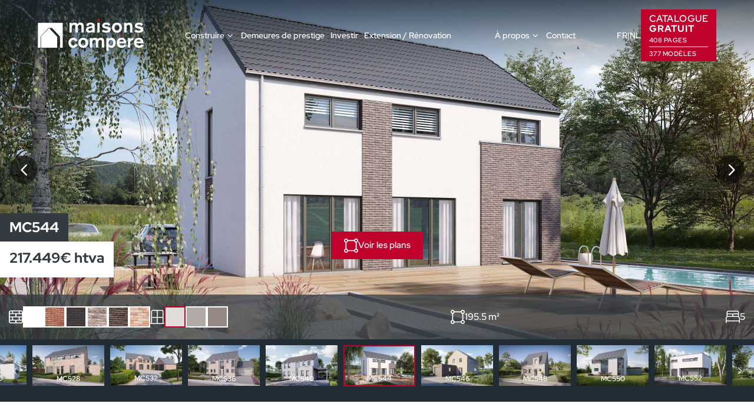

--- FILE ---
content_type: text/html; charset=UTF-8
request_url: https://www.maisonscompere.be/maisons/67082-maison-cle-sur-porte-mc544/
body_size: 23293
content:

<!DOCTYPE html>
<html lang="fr-FR">

<head>
    <meta charset="UTF-8" />
    <script type="text/javascript">
		window.dataLayer = window.dataLayer || [];

		function gtag() {
			dataLayer.push(arguments);
		}
		gtag('consent', 'default', {
			ad_storage: 'denied',
			analytics_storage: 'denied',
			ad_user_data: 'denied',
  		    ad_personalization: 'denied',
			wait_for_update: 900,
		});
		gtag('set', 'ads_data_redaction', true);
	</script>
	<script type="text/javascript">
		window.cookieInformationCustomConfig = {
			acceptFrequency: 180,
			declineFrequency: 180
		};
	</script>
    <script id="CookieConsent" src="https://policy.app.cookieinformation.com/uc.js" data-culture="fr" data-gcm-version="2.0" type="text/javascript"></script>
        <!-- Google Tag Manager -->
    <script>(function(w,d,s,l,i){w[l]=w[l]||[];w[l].push({'gtm.start':
    new Date().getTime(),event:'gtm.js'});var f=d.getElementsByTagName(s)[0],
    j=d.createElement(s),dl=l!='dataLayer'?'&l='+l:'';j.async=true;j.src=
    'https://www.googletagmanager.com/gtm.js?id='+i+dl;f.parentNode.insertBefore(j,f);
    })(window,document,'script','dataLayer','GTM-KCNVC3Z7');</script>
    <!-- End Google Tag Manager -->
    <meta http-equiv="X-UA-Compatible" content="IE=edge">
    <link rel="pingback" href="https://www.maisonscompere.be/wp/xmlrpc.php" />

    <script type="text/javascript">
        document.documentElement.className = 'js';
    </script>

    <meta name='robots' content='index, follow, max-image-preview:large, max-snippet:-1, max-video-preview:-1' />
<link rel="alternate" hreflang="fr" href="https://www.maisonscompere.be/maisons/67082-maison-cle-sur-porte-mc544/" />
<link rel="alternate" hreflang="nl" href="https://www.woningencompere.be/houses/67082-sleutel-op-de-deur-wc536/" />
<link rel="alternate" hreflang="x-default" href="https://www.maisonscompere.be/maisons/67082-maison-cle-sur-porte-mc544/" />

	<!-- This site is optimized with the Yoast SEO plugin v24.7 - https://yoast.com/wordpress/plugins/seo/ -->
	<title>MC544 - Maisons Compère</title><link rel="preload" data-rocket-preload as="image" href="https://www.maisonscompere.be/app/uploads/2022/10/miysis3d_maison-compere_catalogue2018_MC279_wip-scaled-1.jpg" fetchpriority="high">
	<link rel="canonical" href="https://www.maisonscompere.be/maisons/67082-maison-cle-sur-porte-mc544/" />
	<meta property="og:locale" content="fr_FR" />
	<meta property="og:type" content="article" />
	<meta property="og:title" content="MC544 - Maisons Compère" />
	<meta property="og:site_name" content="Maisons Compère" />
	<meta property="article:publisher" content="https://www.facebook.com/maisons.compere/" />
	<meta property="article:modified_time" content="2025-04-02T14:14:19+00:00" />
	<meta property="og:image" content="https://www.maisonscompere.be/app/uploads/2022/10/miysis3d_maison-compere_catalogue2018_MC279_wip-scaled-1.jpg" />
	<meta property="og:image:width" content="2560" />
	<meta property="og:image:height" content="1440" />
	<meta property="og:image:type" content="image/jpeg" />
	<meta name="twitter:card" content="summary_large_image" />
	<script type="application/ld+json" class="yoast-schema-graph">{"@context":"https://schema.org","@graph":[{"@type":"WebPage","@id":"https://www.maisonscompere.be/maisons/67082-maison-cle-sur-porte-mc544/","url":"https://www.maisonscompere.be/maisons/67082-maison-cle-sur-porte-mc544/","name":"MC544 - Maisons Compère","isPartOf":{"@id":"https://www.woningencompere.be/#website"},"primaryImageOfPage":{"@id":"https://www.maisonscompere.be/maisons/67082-maison-cle-sur-porte-mc544/#primaryimage"},"image":{"@id":"https://www.maisonscompere.be/maisons/67082-maison-cle-sur-porte-mc544/#primaryimage"},"thumbnailUrl":"https://www.maisonscompere.be/app/uploads/2022/10/miysis3d_maison-compere_catalogue2018_MC279_wip-scaled-1.jpg","datePublished":"2023-10-19T11:44:31+00:00","dateModified":"2025-04-02T14:14:19+00:00","breadcrumb":{"@id":"https://www.maisonscompere.be/maisons/67082-maison-cle-sur-porte-mc544/#breadcrumb"},"inLanguage":"fr-FR","potentialAction":[{"@type":"ReadAction","target":["https://www.maisonscompere.be/maisons/67082-maison-cle-sur-porte-mc544/"]}]},{"@type":"ImageObject","inLanguage":"fr-FR","@id":"https://www.maisonscompere.be/maisons/67082-maison-cle-sur-porte-mc544/#primaryimage","url":"https://www.maisonscompere.be/app/uploads/2022/10/miysis3d_maison-compere_catalogue2018_MC279_wip-scaled-1.jpg","contentUrl":"https://www.maisonscompere.be/app/uploads/2022/10/miysis3d_maison-compere_catalogue2018_MC279_wip-scaled-1.jpg","width":2560,"height":1440},{"@type":"BreadcrumbList","@id":"https://www.maisonscompere.be/maisons/67082-maison-cle-sur-porte-mc544/#breadcrumb","itemListElement":[{"@type":"ListItem","position":1,"name":"Home","item":"https://www.maisonscompere.be/"},{"@type":"ListItem","position":2,"name":"Modèles","item":"https://www.woningencompere.be/houses/"},{"@type":"ListItem","position":3,"name":"MC544"}]},{"@type":"WebSite","@id":"https://www.woningencompere.be/#website","url":"https://www.woningencompere.be/","name":"Maisons Compère","description":"Maison clé sur porte","potentialAction":[{"@type":"SearchAction","target":{"@type":"EntryPoint","urlTemplate":"https://www.woningencompere.be/?s={search_term_string}"},"query-input":{"@type":"PropertyValueSpecification","valueRequired":true,"valueName":"search_term_string"}}],"inLanguage":"fr-FR"}]}</script>
	<!-- / Yoast SEO plugin. -->


<script type='application/javascript'  id='pys-version-script'>console.log('PixelYourSite Free version 10.1.3');</script>
<link rel="alternate" type="application/rss+xml" title="Maisons Compère &raquo; Flux" href="https://www.maisonscompere.be/feed/" />
<link rel="alternate" type="application/rss+xml" title="Maisons Compère &raquo; Flux des commentaires" href="https://www.maisonscompere.be/comments/feed/" />
<meta content="Child Theme for Divi v.1.1.22" name="generator"/><link rel='stylesheet' id='wp-block-library-css' href='https://www.maisonscompere.be/wp/wp-includes/css/dist/block-library/style.min.css?ver=6.7.2' type='text/css' media='all' />
<style id='wp-block-library-theme-inline-css' type='text/css'>
.wp-block-audio :where(figcaption){color:#555;font-size:13px;text-align:center}.is-dark-theme .wp-block-audio :where(figcaption){color:#ffffffa6}.wp-block-audio{margin:0 0 1em}.wp-block-code{border:1px solid #ccc;border-radius:4px;font-family:Menlo,Consolas,monaco,monospace;padding:.8em 1em}.wp-block-embed :where(figcaption){color:#555;font-size:13px;text-align:center}.is-dark-theme .wp-block-embed :where(figcaption){color:#ffffffa6}.wp-block-embed{margin:0 0 1em}.blocks-gallery-caption{color:#555;font-size:13px;text-align:center}.is-dark-theme .blocks-gallery-caption{color:#ffffffa6}:root :where(.wp-block-image figcaption){color:#555;font-size:13px;text-align:center}.is-dark-theme :root :where(.wp-block-image figcaption){color:#ffffffa6}.wp-block-image{margin:0 0 1em}.wp-block-pullquote{border-bottom:4px solid;border-top:4px solid;color:currentColor;margin-bottom:1.75em}.wp-block-pullquote cite,.wp-block-pullquote footer,.wp-block-pullquote__citation{color:currentColor;font-size:.8125em;font-style:normal;text-transform:uppercase}.wp-block-quote{border-left:.25em solid;margin:0 0 1.75em;padding-left:1em}.wp-block-quote cite,.wp-block-quote footer{color:currentColor;font-size:.8125em;font-style:normal;position:relative}.wp-block-quote:where(.has-text-align-right){border-left:none;border-right:.25em solid;padding-left:0;padding-right:1em}.wp-block-quote:where(.has-text-align-center){border:none;padding-left:0}.wp-block-quote.is-large,.wp-block-quote.is-style-large,.wp-block-quote:where(.is-style-plain){border:none}.wp-block-search .wp-block-search__label{font-weight:700}.wp-block-search__button{border:1px solid #ccc;padding:.375em .625em}:where(.wp-block-group.has-background){padding:1.25em 2.375em}.wp-block-separator.has-css-opacity{opacity:.4}.wp-block-separator{border:none;border-bottom:2px solid;margin-left:auto;margin-right:auto}.wp-block-separator.has-alpha-channel-opacity{opacity:1}.wp-block-separator:not(.is-style-wide):not(.is-style-dots){width:100px}.wp-block-separator.has-background:not(.is-style-dots){border-bottom:none;height:1px}.wp-block-separator.has-background:not(.is-style-wide):not(.is-style-dots){height:2px}.wp-block-table{margin:0 0 1em}.wp-block-table td,.wp-block-table th{word-break:normal}.wp-block-table :where(figcaption){color:#555;font-size:13px;text-align:center}.is-dark-theme .wp-block-table :where(figcaption){color:#ffffffa6}.wp-block-video :where(figcaption){color:#555;font-size:13px;text-align:center}.is-dark-theme .wp-block-video :where(figcaption){color:#ffffffa6}.wp-block-video{margin:0 0 1em}:root :where(.wp-block-template-part.has-background){margin-bottom:0;margin-top:0;padding:1.25em 2.375em}
</style>
<style id='global-styles-inline-css' type='text/css'>
:root{--wp--preset--aspect-ratio--square: 1;--wp--preset--aspect-ratio--4-3: 4/3;--wp--preset--aspect-ratio--3-4: 3/4;--wp--preset--aspect-ratio--3-2: 3/2;--wp--preset--aspect-ratio--2-3: 2/3;--wp--preset--aspect-ratio--16-9: 16/9;--wp--preset--aspect-ratio--9-16: 9/16;--wp--preset--color--black: #000000;--wp--preset--color--cyan-bluish-gray: #abb8c3;--wp--preset--color--white: #ffffff;--wp--preset--color--pale-pink: #f78da7;--wp--preset--color--vivid-red: #cf2e2e;--wp--preset--color--luminous-vivid-orange: #ff6900;--wp--preset--color--luminous-vivid-amber: #fcb900;--wp--preset--color--light-green-cyan: #7bdcb5;--wp--preset--color--vivid-green-cyan: #00d084;--wp--preset--color--pale-cyan-blue: #8ed1fc;--wp--preset--color--vivid-cyan-blue: #0693e3;--wp--preset--color--vivid-purple: #9b51e0;--wp--preset--gradient--vivid-cyan-blue-to-vivid-purple: linear-gradient(135deg,rgba(6,147,227,1) 0%,rgb(155,81,224) 100%);--wp--preset--gradient--light-green-cyan-to-vivid-green-cyan: linear-gradient(135deg,rgb(122,220,180) 0%,rgb(0,208,130) 100%);--wp--preset--gradient--luminous-vivid-amber-to-luminous-vivid-orange: linear-gradient(135deg,rgba(252,185,0,1) 0%,rgba(255,105,0,1) 100%);--wp--preset--gradient--luminous-vivid-orange-to-vivid-red: linear-gradient(135deg,rgba(255,105,0,1) 0%,rgb(207,46,46) 100%);--wp--preset--gradient--very-light-gray-to-cyan-bluish-gray: linear-gradient(135deg,rgb(238,238,238) 0%,rgb(169,184,195) 100%);--wp--preset--gradient--cool-to-warm-spectrum: linear-gradient(135deg,rgb(74,234,220) 0%,rgb(151,120,209) 20%,rgb(207,42,186) 40%,rgb(238,44,130) 60%,rgb(251,105,98) 80%,rgb(254,248,76) 100%);--wp--preset--gradient--blush-light-purple: linear-gradient(135deg,rgb(255,206,236) 0%,rgb(152,150,240) 100%);--wp--preset--gradient--blush-bordeaux: linear-gradient(135deg,rgb(254,205,165) 0%,rgb(254,45,45) 50%,rgb(107,0,62) 100%);--wp--preset--gradient--luminous-dusk: linear-gradient(135deg,rgb(255,203,112) 0%,rgb(199,81,192) 50%,rgb(65,88,208) 100%);--wp--preset--gradient--pale-ocean: linear-gradient(135deg,rgb(255,245,203) 0%,rgb(182,227,212) 50%,rgb(51,167,181) 100%);--wp--preset--gradient--electric-grass: linear-gradient(135deg,rgb(202,248,128) 0%,rgb(113,206,126) 100%);--wp--preset--gradient--midnight: linear-gradient(135deg,rgb(2,3,129) 0%,rgb(40,116,252) 100%);--wp--preset--font-size--small: 13px;--wp--preset--font-size--medium: 20px;--wp--preset--font-size--large: 36px;--wp--preset--font-size--x-large: 42px;--wp--preset--spacing--20: 0.44rem;--wp--preset--spacing--30: 0.67rem;--wp--preset--spacing--40: 1rem;--wp--preset--spacing--50: 1.5rem;--wp--preset--spacing--60: 2.25rem;--wp--preset--spacing--70: 3.38rem;--wp--preset--spacing--80: 5.06rem;--wp--preset--shadow--natural: 6px 6px 9px rgba(0, 0, 0, 0.2);--wp--preset--shadow--deep: 12px 12px 50px rgba(0, 0, 0, 0.4);--wp--preset--shadow--sharp: 6px 6px 0px rgba(0, 0, 0, 0.2);--wp--preset--shadow--outlined: 6px 6px 0px -3px rgba(255, 255, 255, 1), 6px 6px rgba(0, 0, 0, 1);--wp--preset--shadow--crisp: 6px 6px 0px rgba(0, 0, 0, 1);}:root { --wp--style--global--content-size: 823px;--wp--style--global--wide-size: 1080px; }:where(body) { margin: 0; }.wp-site-blocks > .alignleft { float: left; margin-right: 2em; }.wp-site-blocks > .alignright { float: right; margin-left: 2em; }.wp-site-blocks > .aligncenter { justify-content: center; margin-left: auto; margin-right: auto; }:where(.is-layout-flex){gap: 0.5em;}:where(.is-layout-grid){gap: 0.5em;}.is-layout-flow > .alignleft{float: left;margin-inline-start: 0;margin-inline-end: 2em;}.is-layout-flow > .alignright{float: right;margin-inline-start: 2em;margin-inline-end: 0;}.is-layout-flow > .aligncenter{margin-left: auto !important;margin-right: auto !important;}.is-layout-constrained > .alignleft{float: left;margin-inline-start: 0;margin-inline-end: 2em;}.is-layout-constrained > .alignright{float: right;margin-inline-start: 2em;margin-inline-end: 0;}.is-layout-constrained > .aligncenter{margin-left: auto !important;margin-right: auto !important;}.is-layout-constrained > :where(:not(.alignleft):not(.alignright):not(.alignfull)){max-width: var(--wp--style--global--content-size);margin-left: auto !important;margin-right: auto !important;}.is-layout-constrained > .alignwide{max-width: var(--wp--style--global--wide-size);}body .is-layout-flex{display: flex;}.is-layout-flex{flex-wrap: wrap;align-items: center;}.is-layout-flex > :is(*, div){margin: 0;}body .is-layout-grid{display: grid;}.is-layout-grid > :is(*, div){margin: 0;}body{padding-top: 0px;padding-right: 0px;padding-bottom: 0px;padding-left: 0px;}:root :where(.wp-element-button, .wp-block-button__link){background-color: #32373c;border-width: 0;color: #fff;font-family: inherit;font-size: inherit;line-height: inherit;padding: calc(0.667em + 2px) calc(1.333em + 2px);text-decoration: none;}.has-black-color{color: var(--wp--preset--color--black) !important;}.has-cyan-bluish-gray-color{color: var(--wp--preset--color--cyan-bluish-gray) !important;}.has-white-color{color: var(--wp--preset--color--white) !important;}.has-pale-pink-color{color: var(--wp--preset--color--pale-pink) !important;}.has-vivid-red-color{color: var(--wp--preset--color--vivid-red) !important;}.has-luminous-vivid-orange-color{color: var(--wp--preset--color--luminous-vivid-orange) !important;}.has-luminous-vivid-amber-color{color: var(--wp--preset--color--luminous-vivid-amber) !important;}.has-light-green-cyan-color{color: var(--wp--preset--color--light-green-cyan) !important;}.has-vivid-green-cyan-color{color: var(--wp--preset--color--vivid-green-cyan) !important;}.has-pale-cyan-blue-color{color: var(--wp--preset--color--pale-cyan-blue) !important;}.has-vivid-cyan-blue-color{color: var(--wp--preset--color--vivid-cyan-blue) !important;}.has-vivid-purple-color{color: var(--wp--preset--color--vivid-purple) !important;}.has-black-background-color{background-color: var(--wp--preset--color--black) !important;}.has-cyan-bluish-gray-background-color{background-color: var(--wp--preset--color--cyan-bluish-gray) !important;}.has-white-background-color{background-color: var(--wp--preset--color--white) !important;}.has-pale-pink-background-color{background-color: var(--wp--preset--color--pale-pink) !important;}.has-vivid-red-background-color{background-color: var(--wp--preset--color--vivid-red) !important;}.has-luminous-vivid-orange-background-color{background-color: var(--wp--preset--color--luminous-vivid-orange) !important;}.has-luminous-vivid-amber-background-color{background-color: var(--wp--preset--color--luminous-vivid-amber) !important;}.has-light-green-cyan-background-color{background-color: var(--wp--preset--color--light-green-cyan) !important;}.has-vivid-green-cyan-background-color{background-color: var(--wp--preset--color--vivid-green-cyan) !important;}.has-pale-cyan-blue-background-color{background-color: var(--wp--preset--color--pale-cyan-blue) !important;}.has-vivid-cyan-blue-background-color{background-color: var(--wp--preset--color--vivid-cyan-blue) !important;}.has-vivid-purple-background-color{background-color: var(--wp--preset--color--vivid-purple) !important;}.has-black-border-color{border-color: var(--wp--preset--color--black) !important;}.has-cyan-bluish-gray-border-color{border-color: var(--wp--preset--color--cyan-bluish-gray) !important;}.has-white-border-color{border-color: var(--wp--preset--color--white) !important;}.has-pale-pink-border-color{border-color: var(--wp--preset--color--pale-pink) !important;}.has-vivid-red-border-color{border-color: var(--wp--preset--color--vivid-red) !important;}.has-luminous-vivid-orange-border-color{border-color: var(--wp--preset--color--luminous-vivid-orange) !important;}.has-luminous-vivid-amber-border-color{border-color: var(--wp--preset--color--luminous-vivid-amber) !important;}.has-light-green-cyan-border-color{border-color: var(--wp--preset--color--light-green-cyan) !important;}.has-vivid-green-cyan-border-color{border-color: var(--wp--preset--color--vivid-green-cyan) !important;}.has-pale-cyan-blue-border-color{border-color: var(--wp--preset--color--pale-cyan-blue) !important;}.has-vivid-cyan-blue-border-color{border-color: var(--wp--preset--color--vivid-cyan-blue) !important;}.has-vivid-purple-border-color{border-color: var(--wp--preset--color--vivid-purple) !important;}.has-vivid-cyan-blue-to-vivid-purple-gradient-background{background: var(--wp--preset--gradient--vivid-cyan-blue-to-vivid-purple) !important;}.has-light-green-cyan-to-vivid-green-cyan-gradient-background{background: var(--wp--preset--gradient--light-green-cyan-to-vivid-green-cyan) !important;}.has-luminous-vivid-amber-to-luminous-vivid-orange-gradient-background{background: var(--wp--preset--gradient--luminous-vivid-amber-to-luminous-vivid-orange) !important;}.has-luminous-vivid-orange-to-vivid-red-gradient-background{background: var(--wp--preset--gradient--luminous-vivid-orange-to-vivid-red) !important;}.has-very-light-gray-to-cyan-bluish-gray-gradient-background{background: var(--wp--preset--gradient--very-light-gray-to-cyan-bluish-gray) !important;}.has-cool-to-warm-spectrum-gradient-background{background: var(--wp--preset--gradient--cool-to-warm-spectrum) !important;}.has-blush-light-purple-gradient-background{background: var(--wp--preset--gradient--blush-light-purple) !important;}.has-blush-bordeaux-gradient-background{background: var(--wp--preset--gradient--blush-bordeaux) !important;}.has-luminous-dusk-gradient-background{background: var(--wp--preset--gradient--luminous-dusk) !important;}.has-pale-ocean-gradient-background{background: var(--wp--preset--gradient--pale-ocean) !important;}.has-electric-grass-gradient-background{background: var(--wp--preset--gradient--electric-grass) !important;}.has-midnight-gradient-background{background: var(--wp--preset--gradient--midnight) !important;}.has-small-font-size{font-size: var(--wp--preset--font-size--small) !important;}.has-medium-font-size{font-size: var(--wp--preset--font-size--medium) !important;}.has-large-font-size{font-size: var(--wp--preset--font-size--large) !important;}.has-x-large-font-size{font-size: var(--wp--preset--font-size--x-large) !important;}
:where(.wp-block-post-template.is-layout-flex){gap: 1.25em;}:where(.wp-block-post-template.is-layout-grid){gap: 1.25em;}
:where(.wp-block-columns.is-layout-flex){gap: 2em;}:where(.wp-block-columns.is-layout-grid){gap: 2em;}
:root :where(.wp-block-pullquote){font-size: 1.5em;line-height: 1.6;}
</style>
<link rel='stylesheet' id='dmpro_general_style-css' href='https://www.maisonscompere.be/app/plugins/divi-modules-pro/public/css/general.css?ver=1.0.0' type='text/css' media='all' />
<style id='dmpro_general_style-inline-css' type='text/css'>
@media (min-width: 981px) {#dmpro-mediaquery-state { z-index:1; }}@media (max-width: 980px) and (min-width: 769px){#dmpro-mediaquery-state { z-index:2; }}@media (max-width: 768px) and (min-width: 401px){#dmpro-mediaquery-state { z-index:2; }}@media (max-width: 400px){#dmpro-mediaquery-state { z-index:3; }}
</style>
<link rel='stylesheet' id='wpml-menu-item-0-css' href='https://www.maisonscompere.be/app/plugins/sitepress-multilingual-cms/templates/language-switchers/menu-item/style.min.css?ver=1' type='text/css' media='all' />
<link rel='stylesheet' id='divi-style-parent-css' href='https://www.maisonscompere.be/app/themes/Divi/style.min.css?ver=4.27.4' type='text/css' media='all' />
<link rel='stylesheet' id='divi-dynamic-late-css' href='https://www.maisonscompere.be/app/et-cache/34020/et-divi-dynamic-34020-late.css?ver=1764866503' type='text/css' media='all' />
<link rel='stylesheet' id='divi-dynamic-css' href='https://www.maisonscompere.be/app/et-cache/34020/et-divi-dynamic-34020.css?ver=1764866503' type='text/css' media='all' />
<link rel='stylesheet' id='divi-machine-styles-css' href='https://www.maisonscompere.be/app/plugins/divi-machine/styles/style.min.css?ver=6.1.5.1' type='text/css' media='all' />
<link rel='stylesheet' id='djm-modules-styles-css' href='https://www.maisonscompere.be/app/plugins/djm-modules/styles/style.min.css?ver=1.0.2' type='text/css' media='all' />
<link rel='stylesheet' id='divi-ajax-filter-styles-css' href='https://www.maisonscompere.be/app/plugins/divi-machine/includes/modules/divi-ajax-filter/styles/style.min.css?ver=3.1.5.1' type='text/css' media='all' />
<link rel='stylesheet' id='dmach-carousel-css-css' href='https://www.maisonscompere.be/app/plugins/divi-machine/css/carousel.min.css?ver=6.1.5.1' type='text/css' media='all' />
<link rel='stylesheet' id='photoswipe-style-css' href='https://www.maisonscompere.be/app/themes/divi-child/public/lib/photoswipe/photoswipe.css?ver=1.1.22' type='text/css' media='all' />
<link rel='stylesheet' id='single-models-style-css' href='https://www.maisonscompere.be/app/themes/divi-child/public/css/single-models.min.css?ver=1.1.22' type='text/css' media='all' />
<link rel='stylesheet' id='mcp-theme-fonts-css' href='https://www.maisonscompere.be/app/themes/divi-child/public/css/font-face.min.css?ver=1.1.22' type='text/css' media='all' />
<link rel='stylesheet' id='mcp-theme-style-css' href='https://www.maisonscompere.be/app/themes/divi-child/public/css/main.min.css?ver=1.1.22' type='text/css' media='all' />
<link rel='stylesheet' id='child-style-css' href='https://www.maisonscompere.be/app/themes/divi-child/style.css?ver=4.27.4' type='text/css' media='all' />
<link rel='stylesheet' id='divi-style-css' href='https://www.maisonscompere.be/app/themes/divi-child/style.css?ver=4.27.4' type='text/css' media='all' />
<script type="text/javascript" src="https://www.maisonscompere.be/wp/wp-includes/js/jquery/jquery.min.js?ver=3.7.1" id="jquery-core-js"></script>
<script type="text/javascript" src="https://www.maisonscompere.be/wp/wp-includes/js/jquery/jquery-migrate.min.js?ver=3.4.1" id="jquery-migrate-js"></script>
<script type="text/javascript" src="https://www.maisonscompere.be/app/plugins/divi-modules-pro/public/js/public.min.js?ver=1.0.0" id="dmpro_public-js"></script>
<script type="text/javascript" src="https://www.maisonscompere.be/app/plugins/divi-modules-pro/public/js/imagesloaded.pkgd.min.js?ver=4.1.4" id="dmpro_imagesloaded_script-js"></script>
<script type="text/javascript" src="https://www.maisonscompere.be/app/plugins/divi-modules-pro/public/js/jquery.throttle.debounce.min.js?ver=1.1" id="dmpro_throttle_debounce_script-js"></script>
<script type="text/javascript" src="https://www.maisonscompere.be/app/plugins/divi-modules-pro/public/js/magnific-popup.min.js?ver=1.1.0" id="dmpro_magnific_popup_script-js"></script>
<script type="text/javascript" src="https://www.maisonscompere.be/app/plugins/divi-modules-pro/public/js/masonry.pkgd.min.js?ver=4.2.2" id="dmpro_masonry_script-js"></script>
<script type="text/javascript" id="wpml-cookie-js-extra">
/* <![CDATA[ */
var wpml_cookies = {"wp-wpml_current_language":{"value":"fr","expires":1,"path":"\/"}};
var wpml_cookies = {"wp-wpml_current_language":{"value":"fr","expires":1,"path":"\/"}};
/* ]]> */
</script>
<script type="text/javascript" src="https://www.maisonscompere.be/app/plugins/sitepress-multilingual-cms/res/js/cookies/language-cookie.js?ver=474000" id="wpml-cookie-js" defer="defer" data-wp-strategy="defer"></script>
<script type="text/javascript" src="https://www.maisonscompere.be/app/themes/divi-child/public/js/delay-js-execution.min.js?ver=1.1.22" id="delay-js-execution-js"></script>
<script type="text/javascript" src="https://www.maisonscompere.be/app/plugins/divi-machine/includes/modules/divi-ajax-filter/js/masonry.min.js?ver=6.1.5.1" id="divi-filter-masonry-js-js"></script>
<script type="text/javascript" src="https://www.maisonscompere.be/app/themes/divi-child/public/js/lazy-video.min.js?ver=1.1.22" id="mcp-lazy-video-js"></script>
<script type="text/javascript" src="https://www.maisonscompere.be/app/themes/divi-child/public/js/navigation.min.js?ver=1.1.22" id="mcp-navigation-js"></script>
<script type="text/javascript" src="https://www.maisonscompere.be/app/themes/divi-child/public/lib/flowbite/flowbite.min.js?ver=1.1.22" id="mcp-dropdown-js"></script>
<script type="text/javascript" id="divi-filter-loadmore-js-js-extra">
/* <![CDATA[ */
var loadmore_ajax_object = {"ajax_url":"https:\/\/www.maisonscompere.be\/wp\/wp-admin\/admin-ajax.php","security":"4a83271bbc"};
/* ]]> */
</script>
<script type="text/javascript" src="https://www.maisonscompere.be/app/plugins/divi-machine/includes/modules/divi-ajax-filter/includes/modules/MachineLoop/../../../js/divi-filter-loadmore.min.js?ver=3.1.5.1" id="divi-filter-loadmore-js-js"></script>
<script type="text/javascript" src="https://www.maisonscompere.be/app/plugins/pixelyoursite/dist/scripts/jquery.bind-first-0.2.3.min.js?ver=6.7.2" id="jquery-bind-first-js"></script>
<script type="text/javascript" src="https://www.maisonscompere.be/app/plugins/pixelyoursite/dist/scripts/js.cookie-2.1.3.min.js?ver=2.1.3" id="js-cookie-pys-js"></script>
<script type="text/javascript" src="https://www.maisonscompere.be/app/plugins/pixelyoursite/dist/scripts/tld.min.js?ver=2.3.1" id="js-tld-js"></script>
<script type="text/javascript" id="pys-js-extra">
/* <![CDATA[ */
var pysOptions = {"staticEvents":{"facebook":{"init_event":[{"delay":0,"type":"static","ajaxFire":false,"name":"PageView","pixelIds":["454607500656893"],"eventID":"85c56899-a7d4-4c98-adc3-2c43fa4d5aa9","params":{"page_title":"MC544","post_type":"modeles","post_id":34020,"plugin":"PixelYourSite","user_role":"guest","event_url":"www.maisonscompere.be\/maisons\/67082-maison-cle-sur-porte-mc544\/"},"e_id":"init_event","ids":[],"hasTimeWindow":false,"timeWindow":0,"woo_order":"","edd_order":""}]}},"dynamicEvents":[],"triggerEvents":[],"triggerEventTypes":[],"facebook":{"pixelIds":["454607500656893"],"advancedMatching":[],"advancedMatchingEnabled":true,"removeMetadata":true,"contentParams":{"post_type":"modeles","post_id":34020,"content_name":"MC544","tags":"","categories":"standard"},"commentEventEnabled":true,"wooVariableAsSimple":false,"downloadEnabled":true,"formEventEnabled":true,"serverApiEnabled":true,"wooCRSendFromServer":false,"send_external_id":null,"enabled_medical":false,"do_not_track_medical_param":["event_url","post_title","page_title","landing_page","content_name","categories","category_name","tags"],"meta_ldu":false},"debug":"","siteUrl":"https:\/\/www.maisonscompere.be\/wp","ajaxUrl":"https:\/\/www.maisonscompere.be\/wp\/wp-admin\/admin-ajax.php","ajax_event":"9daa3e791c","enable_remove_download_url_param":"1","cookie_duration":"7","last_visit_duration":"60","enable_success_send_form":"","ajaxForServerEvent":"1","ajaxForServerStaticEvent":"1","send_external_id":"1","external_id_expire":"180","track_cookie_for_subdomains":"1","google_consent_mode":"1","gdpr":{"ajax_enabled":false,"all_disabled_by_api":false,"facebook_disabled_by_api":false,"analytics_disabled_by_api":false,"google_ads_disabled_by_api":false,"pinterest_disabled_by_api":false,"bing_disabled_by_api":false,"externalID_disabled_by_api":false,"facebook_prior_consent_enabled":true,"analytics_prior_consent_enabled":true,"google_ads_prior_consent_enabled":null,"pinterest_prior_consent_enabled":true,"bing_prior_consent_enabled":true,"cookiebot_integration_enabled":false,"cookiebot_facebook_consent_category":"marketing","cookiebot_analytics_consent_category":"statistics","cookiebot_tiktok_consent_category":"marketing","cookiebot_google_ads_consent_category":null,"cookiebot_pinterest_consent_category":"marketing","cookiebot_bing_consent_category":"marketing","consent_magic_integration_enabled":false,"real_cookie_banner_integration_enabled":false,"cookie_notice_integration_enabled":false,"cookie_law_info_integration_enabled":false,"analytics_storage":{"enabled":true,"value":"granted","filter":false},"ad_storage":{"enabled":true,"value":"granted","filter":false},"ad_user_data":{"enabled":true,"value":"granted","filter":false},"ad_personalization":{"enabled":true,"value":"granted","filter":false}},"cookie":{"disabled_all_cookie":false,"disabled_start_session_cookie":false,"disabled_advanced_form_data_cookie":false,"disabled_landing_page_cookie":false,"disabled_first_visit_cookie":false,"disabled_trafficsource_cookie":false,"disabled_utmTerms_cookie":false,"disabled_utmId_cookie":false},"tracking_analytics":{"TrafficSource":"www.maisonscompere.be","TrafficLanding":"undefined","TrafficUtms":[],"TrafficUtmsId":[]},"GATags":{"ga_datalayer_type":"default","ga_datalayer_name":"dataLayerPYS"},"woo":{"enabled":false},"edd":{"enabled":false},"cache_bypass":"1768517702"};
/* ]]> */
</script>
<script type="text/javascript" src="https://www.maisonscompere.be/app/plugins/pixelyoursite/dist/scripts/public.js?ver=10.1.3" id="pys-js"></script>
<script type="text/javascript" id="wpml-xdomain-data-js-extra">
/* <![CDATA[ */
var wpml_xdomain_data = {"css_selector":"wpml-ls-item","ajax_url":"https:\/\/www.maisonscompere.be\/wp\/wp-admin\/admin-ajax.php","current_lang":"fr","_nonce":"f836d89409"};
/* ]]> */
</script>
<script type="text/javascript" src="https://www.maisonscompere.be/app/plugins/sitepress-multilingual-cms/res/js/xdomain-data.js?ver=474000" id="wpml-xdomain-data-js" defer="defer" data-wp-strategy="defer"></script>
<link rel="https://api.w.org/" href="https://www.maisonscompere.be/wp-json/" /><link rel="EditURI" type="application/rsd+xml" title="RSD" href="https://www.maisonscompere.be/wp/xmlrpc.php?rsd" />
<meta name="generator" content="WordPress 6.7.2" />
<link rel='shortlink' href='https://www.maisonscompere.be/?p=34020' />
<link rel="alternate" title="oEmbed (JSON)" type="application/json+oembed" href="https://www.maisonscompere.be/wp-json/oembed/1.0/embed?url=https%3A%2F%2Fwww.maisonscompere.be%2Fmaisons%2F67082-maison-cle-sur-porte-mc544%2F" />
<link rel="alternate" title="oEmbed (XML)" type="text/xml+oembed" href="https://www.maisonscompere.be/wp-json/oembed/1.0/embed?url=https%3A%2F%2Fwww.maisonscompere.be%2Fmaisons%2F67082-maison-cle-sur-porte-mc544%2F&#038;format=xml" />
<meta name="generator" content="WPML ver:4.7.4 stt:37,4;" />
<script>
jQuery(document).ready(function(i){const c=window.navigator.userAgent;function t(c){i(".et_pb_de_mach_archive_loop").each(function(t,s){var e,n,o,d=i(this).find(".dmach-grid-item"),h=(e=i(".dmach-grid-sizes"),n=c,o=void 0,i(e.attr("class").split(" ")).each(function(){this.indexOf(n)>-1&&(o=this)}),o).replace(c,""),a=1,r=1;i(d).each(function(i,c){a++});var l=Math.ceil(a/h),m=l*h;i(d).each(function(c,t){var s=(r-1)%h+1,e=Math.ceil(r*l/m);i(this).closest(".grid-posts").find(".dmach-grid-item:nth-child("+r+")").css("-ms-grid-row",""+e),i(this).closest(".grid-posts").find(".dmach-grid-item:nth-child("+r+")").css("-ms-grid-column",""+s),r++})})}/MSIE|Trident/.test(c)&&i(window).on("resize",function(){i(window).width()>=981?(col_size="col-desk-",t(col_size)):(col_size="col-mob-",t(col_size))})});
</script>

<style>
.col-desk-1>:not(.no-results-layout){display:-ms-grid;-ms-grid-columns:1fr}.col-desk-2>:not(.no-results-layout){display:-ms-grid;-ms-grid-columns:1fr 1fr}.col-desk-3>:not(.no-results-layout){display:-ms-grid;-ms-grid-columns:1fr 1fr 1fr}.col-desk-4>:not(.no-results-layout){display:-ms-grid;-ms-grid-columns:1fr 1fr 1fr 1fr}.col-desk-5>:not(.no-results-layout){display:-ms-grid;-ms-grid-columns:1fr 1fr 1fr 1fr 1fr}.col-desk-6>:not(.no-results-layout){display:-ms-grid;-ms-grid-columns:1fr 1fr 1fr 1fr 1fr 1fr}@media(max-width:980px){body .col-mob-1>:not(.no-results-layout){display:-ms-grid;-ms-grid-columns:1fr}body .col-mob-2>:not(.no-results-layout){display:-ms-grid;-ms-grid-columns:1fr 1fr}}@media screen and (-ms-high-contrast:active),(-ms-high-contrast:none){.et_pb_gutters4 .dmach-grid-sizes>:not(.no-results-layout)>div{margin-left:8%!important;margin-right:8%!important}.et_pb_gutters3 .dmach-grid-sizes>:not(.no-results-layout)>div{margin-left:5.5%!important;margin-right:5.5%!important}.et_pb_gutters2 .dmach-grid-sizes>:not(.no-results-layout)>div{margin-left:3%!important;margin-right:3%!important}.et_pb_gutters1 .dmach-grid-sizes>:not(.no-results-layout)>div{margin-left:0!important;margin-right:0!important}}
</style>

<meta name="generator" content="performant-translations 1.2.0">
<meta name="viewport" content="width=device-width, initial-scale=1.0" /><script type='delay/oninteraction'
             src='//js.hs-scripts.com/5671232.js'
             id='hubspot-js'></script><style type="text/css" id="custom-background-css">
body.custom-background { background-color: #ffffff; }
</style>
	<link rel="preload" href="https://www.maisonscompere.be/app/themes/divi-child/public/assets/fonts/red-hat-display-variable.woff2" as="font" crossorigin>
<link rel="dns-prefetch" href="//js.hs-scripts.com">
<link rel="dns-prefetch" href="//fonts.gstatic.com>
<link rel="dns-prefetch" href="//cdnjs.cloudflare.com">
<link rel="icon" href="https://www.maisonscompere.be/app/uploads/2022/07/cropped-favicon-150x150.png" sizes="32x32" />
<link rel="icon" href="https://www.maisonscompere.be/app/uploads/2022/07/cropped-favicon-300x300.png" sizes="192x192" />
<link rel="apple-touch-icon" href="https://www.maisonscompere.be/app/uploads/2022/07/cropped-favicon-300x300.png" />
<meta name="msapplication-TileImage" content="https://www.maisonscompere.be/app/uploads/2022/07/cropped-favicon-300x300.png" />
<style id="et-divi-customizer-global-cached-inline-styles">body,.et_pb_column_1_2 .et_quote_content blockquote cite,.et_pb_column_1_2 .et_link_content a.et_link_main_url,.et_pb_column_1_3 .et_quote_content blockquote cite,.et_pb_column_3_8 .et_quote_content blockquote cite,.et_pb_column_1_4 .et_quote_content blockquote cite,.et_pb_blog_grid .et_quote_content blockquote cite,.et_pb_column_1_3 .et_link_content a.et_link_main_url,.et_pb_column_3_8 .et_link_content a.et_link_main_url,.et_pb_column_1_4 .et_link_content a.et_link_main_url,.et_pb_blog_grid .et_link_content a.et_link_main_url,body .et_pb_bg_layout_light .et_pb_post p,body .et_pb_bg_layout_dark .et_pb_post p{font-size:16px}.et_pb_slide_content,.et_pb_best_value{font-size:18px}body{color:#333b40}h1,h2,h3,h4,h5,h6{color:#333b40}#et_search_icon:hover,.mobile_menu_bar:before,.mobile_menu_bar:after,.et_toggle_slide_menu:after,.et-social-icon a:hover,.et_pb_sum,.et_pb_pricing li a,.et_pb_pricing_table_button,.et_overlay:before,.entry-summary p.price ins,.et_pb_member_social_links a:hover,.et_pb_widget li a:hover,.et_pb_filterable_portfolio .et_pb_portfolio_filters li a.active,.et_pb_filterable_portfolio .et_pb_portofolio_pagination ul li a.active,.et_pb_gallery .et_pb_gallery_pagination ul li a.active,.wp-pagenavi span.current,.wp-pagenavi a:hover,.nav-single a,.tagged_as a,.posted_in a{color:#c1022c}.et_pb_contact_submit,.et_password_protected_form .et_submit_button,.et_pb_bg_layout_light .et_pb_newsletter_button,.comment-reply-link,.form-submit .et_pb_button,.et_pb_bg_layout_light .et_pb_promo_button,.et_pb_bg_layout_light .et_pb_more_button,.et_pb_contact p input[type="checkbox"]:checked+label i:before,.et_pb_bg_layout_light.et_pb_module.et_pb_button{color:#c1022c}.footer-widget h4{color:#c1022c}.et-search-form,.nav li ul,.et_mobile_menu,.footer-widget li:before,.et_pb_pricing li:before,blockquote{border-color:#c1022c}.et_pb_counter_amount,.et_pb_featured_table .et_pb_pricing_heading,.et_quote_content,.et_link_content,.et_audio_content,.et_pb_post_slider.et_pb_bg_layout_dark,.et_slide_in_menu_container,.et_pb_contact p input[type="radio"]:checked+label i:before{background-color:#c1022c}.container,.et_pb_row,.et_pb_slider .et_pb_container,.et_pb_fullwidth_section .et_pb_title_container,.et_pb_fullwidth_section .et_pb_title_featured_container,.et_pb_fullwidth_header:not(.et_pb_fullscreen) .et_pb_fullwidth_header_container{max-width:1200px}.et_boxed_layout #page-container,.et_boxed_layout.et_non_fixed_nav.et_transparent_nav #page-container #top-header,.et_boxed_layout.et_non_fixed_nav.et_transparent_nav #page-container #main-header,.et_fixed_nav.et_boxed_layout #page-container #top-header,.et_fixed_nav.et_boxed_layout #page-container #main-header,.et_boxed_layout #page-container .container,.et_boxed_layout #page-container .et_pb_row{max-width:1360px}a{color:#c1022c}.et_secondary_nav_enabled #page-container #top-header{background-color:#c1022c!important}#et-secondary-nav li ul{background-color:#c1022c}#main-footer .footer-widget h4,#main-footer .widget_block h1,#main-footer .widget_block h2,#main-footer .widget_block h3,#main-footer .widget_block h4,#main-footer .widget_block h5,#main-footer .widget_block h6{color:#c1022c}.footer-widget li:before{border-color:#c1022c}#footer-widgets .footer-widget li:before{top:10.6px}body .et_pb_button{font-size:15px;background-color:#c1022c;border-width:0px!important;border-color:#c1022c;border-radius:0px}body.et_pb_button_helper_class .et_pb_button,body.et_pb_button_helper_class .et_pb_module.et_pb_button{color:#ffffff}body .et_pb_button:after{font-size:24px}body .et_pb_bg_layout_light.et_pb_button:hover,body .et_pb_bg_layout_light .et_pb_button:hover,body .et_pb_button:hover{color:#ffffff!important;background-color:#a00023;border-color:#a00023!important;border-radius:0px}@media only screen and (min-width:981px){.et_fixed_nav #page-container .et-fixed-header#top-header{background-color:#c1022c!important}.et_fixed_nav #page-container .et-fixed-header#top-header #et-secondary-nav li ul{background-color:#c1022c}}@media only screen and (min-width:1500px){.et_pb_row{padding:30px 0}.et_pb_section{padding:60px 0}.single.et_pb_pagebuilder_layout.et_full_width_page .et_post_meta_wrapper{padding-top:90px}.et_pb_fullwidth_section{padding:0}}@media only screen and (max-width:980px){.et_pb_section{padding:40px 0}.et_pb_section.et_pb_fullwidth_section{padding:0}}	h1,h2,h3,h4,h5,h6{font-family:'Red Hat Display',Helvetica,Arial,Lucida,sans-serif}body,input,textarea,select{font-family:'Red Hat Display',Helvetica,Arial,Lucida,sans-serif}#hs-web-interactives-bottom-anchor{max-width:1000px;right:0px;left:0px;margin-left:auto;margin-right:auto}body.single-post .et_pb_row_0_tb_body.et_pb_row{padding-right:0!important}.page-id-39715 h3.entry-title.de_title_module.dmach-post-title,.page-id-38365 h3.entry-title.de_title_module.dmach-post-title{display:none}img.material-item-gallery-item-image{object-fit:contain}.single-cible a.btn.btn-secondary{transition-property:all!important;cursor:pointer;transition:all 300ms ease 0ms;background-color:#c1022c;border-width:0px!important;color:#ffffff}.single-cible a.btn.btn-secondary:hover{color:#ffffff!important;background-color:#a00023}div#rocket-notice-rucss-wrong-licence{display:none}.img-vertical,.img-vertical .et_pb_image_wrap{height:100%}.img-vertical img{width:100%;height:100%;object-fit:cover}.txt-vertical{display:flex;flex-direction:column;justify-content:center}.extensions-list{padding-bottom:0}.extensions-list .et_pb_column{position:relative}.extensions-list .et_pb_column{position:relative}.extensions-list .et_pb_image{margin-bottom:0!important}.extensions-list .et_pb_image,.extensions-list .et_pb_image_wrap{height:100%}.extensions-list .et_pb_image img{object-fit:cover;width:100%;height:100%}.extensions-list .extension-label{position:absolute;padding:5px 10px;color:white;font-weight:700;background:#323b3d;left:0;bottom:10px;margin:0!important}.extensions-list .extension-price{position:absolute;padding:5px 10px;color:white;font-weight:700;background:#323b3d;right:0;bottom:10px;margin:0!important}.ligne{align-items:center}.ligne .et_pb_column:not(:first-child):not(:last-child){align-self:stretch}.ligne .et_pb_column .et_pb_with_border{height:100%}body.parent-pageid-54803 .image-hero__overlay{opacity:0.2}</style><meta name="generator" content="WP Rocket 3.18.3" data-wpr-features="wpr_oci wpr_preload_links wpr_desktop" /></head>

<body class="modeles-template-default single single-modeles postid-34020 custom-background et-tb-has-template et_button_no_icon et_pb_button_helper_class et_non_fixed_nav et_show_nav et_primary_nav_dropdown_animation_fade et_secondary_nav_dropdown_animation_fade et_header_style_left et_pb_svg_logo et_pb_footer_columns4 et_cover_background et_pb_gutter osx et_pb_gutters2 et_right_sidebar et_divi_theme et-db">
    <noscript><iframe src="https://www.googletagmanager.com/ns.html?id=GTM-KCNVC3Z7" height="0" width="0" style="display:none;visibility:hidden"></iframe></noscript>    <div  id="page-container">

        <div  id="js-scroll-helper"></div>
<header  class="main-header">
  <div  class="main-header__wrapper">
    <div class="container-custom">
      <nav class="main-header__nav">
        <a class="main-header__logo" href="https://www.maisonscompere.be/">
          <img src="https://www.maisonscompere.be/app/themes/divi-child/public/assets/logo/logo-maisons-compere.svg" width="240" height="66" alt="Maisons Compère" />
        </a>

        
  <ul class="nav-list nav-list--inherit nav-list--link-padding nav-list--hover-underline main-header__desktop-nav">
                                        <li class="nav-list__item dropdown">
          <a class="nav-list__link dropdown__toggle" data-dropdown-trigger="hover" data-dropdown-toggle="dropdown-menu-2904-main-header-left-nav" aria-controls="dropdown-menu-2904-main-header-left-nav" href="javascript: ;" aria-expanded="false">
            Construire          </a>
          <ul id="dropdown-menu-2904-main-header-left-nav" class="dropdown-menu hidden ">
                          <li>
                <a class="dropdown-menu__link" href="https://www.maisonscompere.be/liste-des-modeles-de-maisons-cle-sur-porte-avec-plans-classes-par-prix/" >
                  Nos 377 modèles de maisons clés sur porte                </a>
              </li>
                          <li>
                <a class="dropdown-menu__link" href="https://www.maisonscompere.be/carte-des-maisons-temoins/" >
                  Nos maisons témoins                </a>
              </li>
                          <li>
                <a class="dropdown-menu__link" href="https://www.maisonscompere.be/la-carte-des-chantiers-temoins/" >
                  Nos chantiers témoins                </a>
              </li>
                          <li>
                <a class="dropdown-menu__link" href="https://www.maisonscompere.be/nos-projets-immobiliers-a-vendre/" >
                  Nos projets immobiliers à vendre                </a>
              </li>
                          <li>
                <a class="dropdown-menu__link" href="https://www.maisonscompere.be/terrains-a-acheter/" >
                  Nous achetons votre terrain                </a>
              </li>
                      </ul>
        </li>
        
                            <li class="nav-list__item">
          <a class="nav-list__link " href="https://www.maisonscompere.be/nos-demeures-de-prestige/" >
            Demeures de prestige          </a>
        </li>
        
                            <li class="nav-list__item">
          <a class="nav-list__link " href="https://www.maisonscompere.be/nos-modeles-avec-plans-de-constructions-pour-promoteurs/" >
            Investir          </a>
        </li>
        
                            <li class="nav-list__item">
          <a class="nav-list__link " href="https://compere-renovation.be/" >
            Extension / Rénovation          </a>
        </li>
        
      </ul>

        
  <ul class="nav-list nav-list--inherit nav-list--link-padding nav-list--hover-underline main-header__desktop-nav">
                                        <li class="nav-list__item dropdown">
          <a class="nav-list__link dropdown__toggle" data-dropdown-trigger="hover" data-dropdown-toggle="dropdown-menu-1259-main-header-center-nav" aria-controls="dropdown-menu-1259-main-header-center-nav" href="javascript: ;" aria-expanded="false">
            À propos          </a>
          <ul id="dropdown-menu-1259-main-header-center-nav" class="dropdown-menu hidden ">
                          <li>
                <a class="dropdown-menu__link" href="https://www.maisonscompere.be/a-propos-de-maisons-compere/" >
                  À propos de Maisons Compère                </a>
              </li>
                          <li>
                <a class="dropdown-menu__link" href="https://www.maisonscompere.be/performance-energetique/" >
                  Performance énergétique                </a>
              </li>
                          <li>
                <a class="dropdown-menu__link" href="https://www.maisonscompere.be/les-points-forts-de-notre-cahier-des-charges-et-nos-garanties/" >
                  Notre cahier des charges                </a>
              </li>
                          <li>
                <a class="dropdown-menu__link" href="https://www.maisonscompere.be/nos-realisations/" >
                  Nos réalisations                </a>
              </li>
                          <li>
                <a class="dropdown-menu__link" href="https://www.maisonscompere.be/les-materiaux-utilises/" >
                  Les matériaux utilisés                </a>
              </li>
                          <li>
                <a class="dropdown-menu__link" href="https://www.maisonscompere.be/les-temoignages-de-nos-clients/" >
                  Les témoignages de nos clients                </a>
              </li>
                          <li>
                <a class="dropdown-menu__link" href="https://www.maisonscompere.be/news/" >
                  News                </a>
              </li>
                          <li>
                <a class="dropdown-menu__link" href="https://www.maisonscompere.be/offres-emploi/" >
                  Emplois                </a>
              </li>
                      </ul>
        </li>
        
                            <li class="nav-list__item">
          <a class="nav-list__link " href="https://www.maisonscompere.be/contact/" >
            Contact          </a>
        </li>
        
      </ul>
        <div class="main-header__right">
          
  <ul class="nav-list nav-list--inherit nav-list--hover-underline nav-list--pipes main-header__desktop-nav">
                            <li class="nav-list__item">
          <a class="nav-list__link menu-item wpml-ls-slot-11 wpml-ls-item wpml-ls-item-fr wpml-ls-current-language wpml-ls-menu-item wpml-ls-first-item" href="https://www.maisonscompere.be/maisons/67082-maison-cle-sur-porte-mc544/" >
            
FR          </a>
        </li>
        
                            <li class="nav-list__item">
          <a class="nav-list__link menu-item wpml-ls-slot-11 wpml-ls-item wpml-ls-item-nl wpml-ls-menu-item wpml-ls-last-item" href="https://www.woningencompere.be/houses/67082-sleutel-op-de-deur-wc536/" >
            
NL          </a>
        </li>
        
      </ul>
          <div class="menu-catalog main-header__catalog main-header__desktop-nav">
            <a class="menu-catalog__link" href="https://www.maisonscompere.be/catalogue-gratuit-maisons-cle-sur-porte/">
              Catalogue              <span class="free">gratuit</span>
              <span class="pages">408 pages</span>
              <span class="models">377 modèles</span></a>
          </div>
        </div>
        <button type="button" class="main-header__mobile-nav-toggle" data-toggle="mobile-nav"></button>
      </nav>
    </div>
  </div>
</header>


<div  class="free-catalog-fixed-button">
  <a class="btn btn--primary btn--uppercase" href="https://www.maisonscompere.be/catalogue-gratuit-maisons-cle-sur-porte/">
    Catalogue gratuit  </a>
</div>
        <div  class="mobile-nav text-inherit">
  <div  class="mobile-nav__wrapper">
    <div class="mobile-nav__top">
      <div class="mobile-nav__logo">
        <img src="https://www.maisonscompere.be/app/themes/divi-child/public/assets/logo/logo-maisons-compere.svg" width="240" height="66" alt="Maisons Compère" />
      </div>
      <button type="button" class="mobile-nav__close-btn" data-toggle="mobile-nav">&times;</button>
    </div>
    <div class="mobile-nav__middle">
      
  <ul class="nav-stack ">
                                        <li class="nav-stack__item dropdown">
          <a class="nav-stack__link dropdown__toggle" data-dropdown-trigger="hover" data-collapse-toggle="dropdown-menu-3048-mobile-nav-top" aria-controls="dropdown-menu-3048-mobile-nav-top" href="javascript: ;" aria-expanded="false">
            Construire          </a>
          <ul id="dropdown-menu-3048-mobile-nav-top" class="dropdown-menu hidden dropdown-menu--stack">
                          <li>
                <a class="dropdown-menu__link" href="https://www.maisonscompere.be/liste-des-modeles-de-maisons-cle-sur-porte-avec-plans-classes-par-prix/" >
                  Nos 377 modèles de maisons clés sur porte                </a>
              </li>
                          <li>
                <a class="dropdown-menu__link" href="https://www.maisonscompere.be/nos-portes-ouvertes/" >
                  Portes ouvertes                </a>
              </li>
                          <li>
                <a class="dropdown-menu__link" href="https://www.maisonscompere.be/carte-des-maisons-temoins/" >
                  Nos maisons témoins                </a>
              </li>
                          <li>
                <a class="dropdown-menu__link" href="https://www.maisonscompere.be/la-carte-des-chantiers-temoins/" >
                  Nos chantiers témoins                </a>
              </li>
                          <li>
                <a class="dropdown-menu__link" href="https://www.maisonscompere.be/nos-projets-immobiliers-a-vendre/" >
                  Nos projets immobiliers à vendre                </a>
              </li>
                          <li>
                <a class="dropdown-menu__link" href="https://www.maisonscompere.be/terrains-a-acheter/" >
                  Nous achetons votre terrain                </a>
              </li>
                      </ul>
        </li>
        
                            <li class="nav-stack__item">
          <a class="nav-stack__link " href="https://www.maisonscompere.be/nos-demeures-de-prestige/" >
            Demeures de prestige          </a>
        </li>
        
                            <li class="nav-stack__item">
          <a class="nav-stack__link " href="https://www.maisonscompere.be/nos-modeles-avec-plans-de-constructions-pour-promoteurs/" >
            Investir          </a>
        </li>
        
                            <li class="nav-stack__item">
          <a class="nav-stack__link " href="https://compere-renovation.be/" >
            Extension / Rénovation          </a>
        </li>
        
                                        <li class="nav-stack__item dropdown">
          <a class="nav-stack__link dropdown__toggle" data-dropdown-trigger="hover" data-collapse-toggle="dropdown-menu-3919-mobile-nav-top" aria-controls="dropdown-menu-3919-mobile-nav-top" href="javascript: ;" aria-expanded="false">
            À propos          </a>
          <ul id="dropdown-menu-3919-mobile-nav-top" class="dropdown-menu hidden dropdown-menu--stack">
                          <li>
                <a class="dropdown-menu__link" href="https://www.maisonscompere.be/a-propos-de-maisons-compere/" >
                  À propos de Maisons Compère                </a>
              </li>
                          <li>
                <a class="dropdown-menu__link" href="https://www.maisonscompere.be/performance-energetique/" >
                  Performance énergétique                </a>
              </li>
                          <li>
                <a class="dropdown-menu__link" href="https://www.maisonscompere.be/les-points-forts-de-notre-cahier-des-charges-et-nos-garanties/" >
                  Notre cahier des charges                </a>
              </li>
                          <li>
                <a class="dropdown-menu__link" href="https://www.maisonscompere.be/nos-realisations/" >
                  Nos réalisations                </a>
              </li>
                          <li>
                <a class="dropdown-menu__link" href="https://www.maisonscompere.be/les-materiaux-utilises/" >
                  Les matériaux utilisés                </a>
              </li>
                          <li>
                <a class="dropdown-menu__link" href="https://www.maisonscompere.be/les-temoignages-de-nos-clients/" >
                  Les témoignages de nos clients                </a>
              </li>
                          <li>
                <a class="dropdown-menu__link" href="https://www.maisonscompere.be/news/" >
                  News                </a>
              </li>
                          <li>
                <a class="dropdown-menu__link" href="https://www.maisonscompere.be/offres-emploi/" >
                  Emplois                </a>
              </li>
                      </ul>
        </li>
        
                            <li class="nav-stack__item">
          <a class="nav-stack__link " href="https://www.maisonscompere.be/contact/" >
            Contact          </a>
        </li>
        
                            <li class="nav-stack__item">
          <a class="nav-stack__link menu-catalog" href="https://www.maisonscompere.be/catalogue-gratuit-maisons-cle-sur-porte/" >
            Catalogue gratuit          </a>
        </li>
        
      </ul>
    </div>
    <div class="mobile-nav__language">
      
  <ul class="nav-list nav-list--inherit nav-list--pipes">
                            <li class="nav-list__item">
          <a class="nav-list__link menu-item wpml-ls-slot-11 wpml-ls-item wpml-ls-item-fr wpml-ls-current-language wpml-ls-menu-item wpml-ls-first-item" href="https://www.maisonscompere.be/maisons/67082-maison-cle-sur-porte-mc544/" >
            
FR          </a>
        </li>
        
                            <li class="nav-list__item">
          <a class="nav-list__link menu-item wpml-ls-slot-11 wpml-ls-item wpml-ls-item-nl wpml-ls-menu-item wpml-ls-last-item" href="https://www.woningencompere.be/houses/67082-sleutel-op-de-deur-wc536/" >
            
NL          </a>
        </li>
        
      </ul>
    </div>
    <div class="mobile-nav__bottom">
      <h4>Suivez-nous</h4>
<ul class="list-inline list-inline--center">
  <li><a href="https://www.facebook.com/maisons.compere/" target="_blank" class="social social--facebook" rel="noopener" title="Facebook"></a></li>
  <li><a href="https://www.instagram.com/maisonscompere/" target="_blank" class="social social--instagram" rel="noopener" title="Instagram"></a></li>
  <li><a href="https://www.tiktok.com/discover/Maison-compere" target="_blank" class="social social--tiktok" rel="noopener" title="Tiktok"></a></li>
  <li><a href="https://www.pinterest.com/maisonscompere/" target="_blank" class="social social--pinterest" rel="noopener" title="Pinterest"></a></li>
</ul>
    </div>
  </div>
</div>

        <div  id="et-main-area">
            
    <article  class="single-models">
        <h1 role="heading" aria-level="1" class="sr-only">MC544</h1>

        
<section id="house" class="house" data-action="img-selector">
    <div class="banner">
        <div class="banner__image">
            <img width="2560" height="1440" src="https://www.maisonscompere.be/app/uploads/2022/10/miysis3d_maison-compere_catalogue2018_MC279_wip-scaled-1.jpg" class="attachment-full size-full wp-post-image" alt="" decoding="async" fetchpriority="high" />
            <div class="switcher">
                <a href="https://www.maisonscompere.be/maisons/mc532/"
                   class="arrow arrow--middle arrow--inside-left arrow--background "
                   title="MC540"></a>
                <a href="https://www.maisonscompere.be/maisons/mc540/"
                   class="arrow arrow--middle arrow--inside-right arrow--background "
                   title="MC546"></a>
            </div>
        </div>

        <div class="banner__wrapper house__wrapper">
            <div class="banner__title">
                <h1 role="heading" aria-level="1"
                    class="title title--with-bg">MC544</h1>
                                    <p class="text text--with-bg">217.449€ htva</p>
                            </div>
            <div class="banner__action">
                                    <a class="btn btn--primary btn--with-icon" href="#plans">
                        <svg xmlns="http://www.w3.org/2000/svg" xml:space="preserve" style="enable-background:new 0 0 24 24" viewBox="0 0 24 24"><path d="M3.4 0c1.6 0 3 1.1 3.3 2.6h10.5C17.6 1.1 19 0 20.6 0 22.5 0 24 1.5 24 3.4c0 1.6-1.1 2.9-2.6 3.3v10.5c1.5.4 2.6 1.7 2.6 3.3 0 1.9-1.5 3.4-3.4 3.4-1.6 0-2.9-1.1-3.3-2.6H6.7C6.4 22.9 5 24 3.4 24 1.5 24 0 22.5 0 20.6c0-1.6 1.1-2.9 2.6-3.3V6.7C1.1 6.4 0 5 0 3.4 0 1.5 1.5 0 3.4 0zm0 5.1c.9 0 1.7-.8 1.7-1.7 0-.9-.8-1.7-1.7-1.7-.9 0-1.7.8-1.7 1.7 0 1 .8 1.7 1.7 1.7zm3.3 14.6h10.5c.3-1.2 1.3-2.2 2.5-2.5V6.7c-1.2-.3-2.2-1.2-2.5-2.4H6.7c-.3 1.2-1.2 2.1-2.4 2.4v10.5c1.2.4 2.1 1.3 2.4 2.5zm-3.3-.8c-.9 0-1.7.8-1.7 1.7s.8 1.7 1.7 1.7c.9 0 1.7-.8 1.7-1.7s-.7-1.7-1.7-1.7zm15.5 1.7c0 .9.8 1.7 1.7 1.7.9 0 1.7-.8 1.7-1.7s-.8-1.7-1.7-1.7c-1 0-1.7.7-1.7 1.7zm3.4-17.2c0-.9-.8-1.7-1.7-1.7-.9 0-1.7.8-1.7 1.7 0 .9.8 1.7 1.7 1.7.9 0 1.7-.7 1.7-1.7z" style="fill:#fff"/></svg>
                        Voir les plans                    </a>
                                                            </div>
        </div>
    </div>
    <div class="banner__info">
        <div class="banner__info__selector">
            <div class="banner__info__selector__bricks">
                <div class="icon">
                    <svg xmlns="http://www.w3.org/2000/svg" xml:space="preserve" style="enable-background:new 0 0 30 30" viewBox="0 0 30 30"><path d="M0 5.1c0-2.2 1.9-4 4.3-4h21.4c2.4 0 4.3 1.8 4.3 4v19.8c0 2.2-1.9 4-4.3 4H4.3c-2.4 0-4.3-1.8-4.3-4V5.1zm9.1 2h11.8v-4H9.1v4zM7 3.1H4.3c-1.2 0-2.1.9-2.1 2v2H7v-4zm-4.9 6V14h11.8V9.1H2.1zM7 20.9V16H2.1v4.9H7zm-4.9 2v2c0 1.1 1 2 2.1 2h9.6v-4H2.1zm7-2h11.8V16H9.1v4.9zm18.8 0V16H23v4.9h4.9zm0 2H16.1v4h9.6c1.2 0 2.1-.9 2.1-2v-2zM16.1 9.1V14h11.8V9.1H16.1zm11.8-2v-2c0-1.1-1-2-2.1-2H23v4h4.9z" style="fill:#fff"/></svg>
                </div>
                                                        <div class="banner__info__selector__bricks__image"
                        data-selector-type="bricks"
                        style="background-image: url('https://www.maisonscompere.be/app/uploads/2022/10/11.jpg')"
                        data-white="https://www.maisonscompere.be/app/uploads/2022/10/miysis3d_maison-compere_catalogue2018_MC03_crepi_chassis-blanc-copie.jpg"
                        data-light="https://www.maisonscompere.be/app/uploads/2022/10/miysis3d_maison-compere_catalogue2018_MC279_chassis-clair_wip-scaled.jpg"
                        data-dark="https://www.maisonscompere.be/app/uploads/2022/10/miysis3d_maison-compere_catalogue2018_MC279_wip-scaled.jpg"
                    ></div>
                                                        <div class="banner__info__selector__bricks__image"
                        data-selector-type="bricks"
                        style="background-image: url('https://www.maisonscompere.be/app/uploads/2022/10/1.jpg')"
                        data-white="https://www.maisonscompere.be/app/uploads/2022/10/miysis3d_maison-compere_MC279_variante_chassis_blanc_00000-scaled.jpg"
                        data-light="https://www.maisonscompere.be/app/uploads/2022/10/miysis3d_maison-compere_catalogue2018_MC279_variante_chassis-clair_00000-scaled.jpg"
                        data-dark="https://www.maisonscompere.be/app/uploads/2022/10/miysis3d_maison-compere_catalogue2018_MC279_variante_00000-scaled.jpg"
                    ></div>
                                                        <div class="banner__info__selector__bricks__image"
                        data-selector-type="bricks"
                        style="background-image: url('https://www.maisonscompere.be/app/uploads/2022/10/10.jpg')"
                        data-white="https://www.maisonscompere.be/app/uploads/2022/10/miysis3d_maison-compere_MC279_variante_chassis_blanc_00009-scaled.jpg"
                        data-light="https://www.maisonscompere.be/app/uploads/2022/10/miysis3d_maison-compere_catalogue2018_MC279_variante_chassis-clair_00009-scaled.jpg"
                        data-dark="https://www.maisonscompere.be/app/uploads/2022/10/miysis3d_maison-compere_catalogue2018_MC279_variante_00009-scaled.jpg"
                    ></div>
                                                        <div class="banner__info__selector__bricks__image"
                        data-selector-type="bricks"
                        style="background-image: url('https://www.maisonscompere.be/app/uploads/2022/10/4.jpg')"
                        data-white="https://www.maisonscompere.be/app/uploads/2022/10/miysis3d_maison-compere_MC279_variante_chassis_blanc_00003-scaled.jpg"
                        data-light="https://www.maisonscompere.be/app/uploads/2022/10/miysis3d_maison-compere_catalogue2018_MC279_variante_chassis-clair_00003-scaled.jpg"
                        data-dark="https://www.maisonscompere.be/app/uploads/2022/10/miysis3d_maison-compere_catalogue2018_MC279_variante_00003-scaled.jpg"
                    ></div>
                                                        <div class="banner__info__selector__bricks__image"
                        data-selector-type="bricks"
                        style="background-image: url('https://www.maisonscompere.be/app/uploads/2022/10/6.jpg')"
                        data-white="https://www.maisonscompere.be/app/uploads/2022/10/miysis3d_maison-compere_MC279_variante_chassis_blanc_00005-scaled.jpg"
                        data-light="https://www.maisonscompere.be/app/uploads/2022/10/miysis3d_maison-compere_catalogue2018_MC279_variante_chassis-clair_00005-scaled.jpg"
                        data-dark="https://www.maisonscompere.be/app/uploads/2022/10/miysis3d_maison-compere_catalogue2018_MC279_variante_chassis-clair_00005-1-scaled.jpg"
                    ></div>
                                                        <div class="banner__info__selector__bricks__image"
                        data-selector-type="bricks"
                        style="background-image: url('https://www.maisonscompere.be/app/uploads/2022/10/8.jpg')"
                        data-white="https://www.maisonscompere.be/app/uploads/2022/10/miysis3d_maison-compere_MC279_variante_chassis_blanc_00007-scaled.jpg"
                        data-light="https://www.maisonscompere.be/app/uploads/2022/10/miysis3d_maison-compere_catalogue2018_MC279_variante_chassis-clair_00007-scaled.jpg"
                        data-dark="https://www.maisonscompere.be/app/uploads/2022/10/miysis3d_maison-compere_catalogue2018_MC279_variante_00007-1-scaled.jpg"
                    ></div>
                            </div>
            <div class="banner__info__selector__colors">
                <div class="icon">
                    <svg xmlns="http://www.w3.org/2000/svg" xml:space="preserve" style="enable-background:new 0 0 30 30" viewBox="0 0 30 30"><path d="M29.1 28.1h-.9V3.7c0-2.1-1.7-3.8-3.7-3.8H5.6c-2 .1-3.7 1.8-3.7 3.8v24.4h-1c-.5 0-.9.4-.9.9 0 .6.4 1 .9 1H29c.5 0 .9-.4.9-.9.1-.6-.3-1-.8-1zm-15 0H3.8V16.9h10.3v11.2zm0-13.1H3.8V3.7c0-1 .8-1.9 1.9-1.9h8.4V15zm12.2 13.1H15.9V16.9h10.3v11.2zm0-13.1H15.9V1.9h8.4c1 0 1.9.8 1.9 1.9V15z" style="fill:#fff"/></svg>
                </div>
                <div class="banner__info__selector__colors__image banner__info__selector__colors__image--bg-white"
                     data-selector-type="colors"
                     data-type="white"></div>
                <div class="banner__info__selector__colors__image banner__info__selector__colors__image--bg-light"
                     data-selector-type="colors"
                     data-type="light"></div>
                <div class="banner__info__selector__colors__image banner__info__selector__colors__image--bg-dark"
                     data-selector-type="colors"
                     data-type="dark"></div>
            </div>
                    </div>
                <div class="banner__info__wrapper">
            <div class="banner__info__wrapper__area">
                <div class="icon">
                    <svg xmlns="http://www.w3.org/2000/svg" xml:space="preserve" style="enable-background:new 0 0 24 24" viewBox="0 0 24 24"><path d="M3.4 0c1.6 0 3 1.1 3.3 2.6h10.5C17.6 1.1 19 0 20.6 0 22.5 0 24 1.5 24 3.4c0 1.6-1.1 2.9-2.6 3.3v10.5c1.5.4 2.6 1.7 2.6 3.3 0 1.9-1.5 3.4-3.4 3.4-1.6 0-2.9-1.1-3.3-2.6H6.7C6.4 22.9 5 24 3.4 24 1.5 24 0 22.5 0 20.6c0-1.6 1.1-2.9 2.6-3.3V6.7C1.1 6.4 0 5 0 3.4 0 1.5 1.5 0 3.4 0zm0 5.1c.9 0 1.7-.8 1.7-1.7 0-.9-.8-1.7-1.7-1.7-.9 0-1.7.8-1.7 1.7 0 1 .8 1.7 1.7 1.7zm3.3 14.6h10.5c.3-1.2 1.3-2.2 2.5-2.5V6.7c-1.2-.3-2.2-1.2-2.5-2.4H6.7c-.3 1.2-1.2 2.1-2.4 2.4v10.5c1.2.4 2.1 1.3 2.4 2.5zm-3.3-.8c-.9 0-1.7.8-1.7 1.7s.8 1.7 1.7 1.7c.9 0 1.7-.8 1.7-1.7s-.7-1.7-1.7-1.7zm15.5 1.7c0 .9.8 1.7 1.7 1.7.9 0 1.7-.8 1.7-1.7s-.8-1.7-1.7-1.7c-1 0-1.7.7-1.7 1.7zm3.4-17.2c0-.9-.8-1.7-1.7-1.7-.9 0-1.7.8-1.7 1.7 0 .9.8 1.7 1.7 1.7.9 0 1.7-.7 1.7-1.7z" style="fill:#fff"/></svg>
                </div>
                <p class="text">195.5 m²</p>
            </div>
                                        <div class="banner__info__wrapper__bedrooms">
                    <div class="icon">
                        <svg xmlns="http://www.w3.org/2000/svg" xml:space="preserve" style="enable-background:new 0 0 24 24" viewBox="0 0 24 24"><path d="M22.5 11.3V4.5c0-1.7-1.3-3-3-3h-15c-1.7 0-3 1.3-3 3v6.8C.6 12 0 13 0 14.2v7.5c0 .4.3.7.8.7.4 0 .8-.3.8-.7v-2.3h21v2.3c0 .4.3.7.7.7.4 0 .8-.3.8-.7v-7.5c-.1-1.2-.7-2.2-1.6-2.9zm-2.3-.8h-7.5V9c0-.8.7-1.5 1.5-1.5h5.3c.8 0 1.5.7 1.5 1.5v1.6c-.2-.1-.5-.1-.8-.1zM4.5 3h15c.8 0 1.5.7 1.5 1.5v1.9c-.4-.2-1-.4-1.5-.4h-5.3c-.9 0-1.7.4-2.2 1-.5-.6-1.4-1-2.2-1H4.5c-.5 0-1.1.2-1.5.4V4.5C3 3.7 3.7 3 4.5 3zM3 9c0-.8.7-1.5 1.5-1.5h5.3c.8 0 1.5.7 1.5 1.5v1.5H3.8c-.3 0-.5 0-.8.1V9zm19.5 9h-21v-3.8c0-1.2 1-2.2 2.2-2.2h16.5c1.2 0 2.3 1 2.3 2.2V18z" style="fill:#fff"/></svg>
                    </div>
                    <p class="text">5</p>
                </div>
                    </div>
    </div>
</section>

        


<section id="other-houses" class="other-houses">
    <h2 role="heading"
        aria-level="2"
        class="sr-only">Nos autres maisons</h2>

    <div class="other-houses__wrapper">
        <div id="other-houses-slider"
             class="slider slider--arrows-on-side"
             data-slick='{"slidesToShow": 9,
             "slidesToScroll": 1,
             "arrows": true,
             "centerMode": true,
             "dots": false,
             "infinite": true,
             "initialSlide": 9,
             "autoplay": false,
             "responsive": [{"breakpoint": 1030, "settings": {"slidesToShow": 5}}, {"breakpoint": 580, "settings": {"slidesToShow": 3}}, {"breakpoint": 400, "settings": {"slidesToShow": 2}}]}'
             class="other-houses__slider">
                        <div class="other-houses__slider__item ">
                <a href="https://www.maisonscompere.be/maisons/91-maison-cle-sur-porte-mc508/"
                   class="image-link image-link--without-text">En savoir plus à propos de MC512</a>
                <img width="300" height="169" src="https://www.maisonscompere.be/app/uploads/2022/10/miysis3d_maison-compere_adaptation2018_MC280_finale-scaled-3-300x169.jpg" class="attachment-medium size-medium" alt="" decoding="async" />                <p class="text text--center text--uppercase">MC512</p>
            </div>
                        <div class="other-houses__slider__item ">
                <a href="https://www.maisonscompere.be/maisons/67088-maison-cle-sur-porte-mc518/"
                   class="image-link image-link--without-text">En savoir plus à propos de MC516</a>
                <picture class="attachment-medium size-medium" decoding="async">
<source type="image/webp" srcset="https://www.maisonscompere.be/app/uploads/2023/10/miysis3d_maison-compere_catalogue2018_MC284_wip-300x169.jpg.webp"/>
<img width="300" height="169" src="https://www.maisonscompere.be/app/uploads/2023/10/miysis3d_maison-compere_catalogue2018_MC284_wip-300x169.jpg" alt="" decoding="async"/>
</picture>
                <p class="text text--center text--uppercase">MC516</p>
            </div>
                        <div class="other-houses__slider__item ">
                <a href="https://www.maisonscompere.be/maisons/67085-maison-cle-sur-porte-mc512/"
                   class="image-link image-link--without-text">En savoir plus à propos de MC520</a>
                <picture class="attachment-medium size-medium" decoding="async">
<source type="image/webp" srcset="https://www.maisonscompere.be/app/uploads/2023/10/MC516-PERSPECTIVE-300x169.png.webp"/>
<img width="300" height="169" src="https://www.maisonscompere.be/app/uploads/2023/10/MC516-PERSPECTIVE-300x169.png" alt="" decoding="async"/>
</picture>
                <p class="text text--center text--uppercase">MC520</p>
            </div>
                        <div class="other-houses__slider__item ">
                <a href="https://www.maisonscompere.be/maisons/92-maison-cle-sur-porte-mc516/"
                   class="image-link image-link--without-text">En savoir plus à propos de MC524</a>
                <img width="300" height="167" src="https://www.maisonscompere.be/app/uploads/2022/10/201807-mc283-finale-20180724163657-1-300x167.jpg" class="attachment-medium size-medium" alt="" decoding="async" />                <p class="text text--center text--uppercase">MC524</p>
            </div>
                        <div class="other-houses__slider__item ">
                <a href="https://www.maisonscompere.be/maisons/58821-maison-cle-sur-porte-mc684/"
                   class="image-link image-link--without-text">En savoir plus à propos de MC680</a>
                <img width="300" height="167" src="https://www.maisonscompere.be/app/uploads/2022/10/20181120-58821-fonce-11-300x167.jpg" class="attachment-medium size-medium" alt="" decoding="async" />                <p class="text text--center text--uppercase">MC680</p>
            </div>
                        <div class="other-houses__slider__item ">
                <a href="https://www.maisonscompere.be/maisons/58547-maison-cle-sur-porte-mc520/"
                   class="image-link image-link--without-text">En savoir plus à propos de MC528</a>
                <picture class="attachment-medium size-medium" decoding="async">
<source type="image/webp" srcset="https://www.maisonscompere.be/app/uploads/2023/06/miysis3d_maison-compere_adaptation2018_MC282_final-300x169.jpg.webp"/>
<img width="300" height="169" src="https://www.maisonscompere.be/app/uploads/2023/06/miysis3d_maison-compere_adaptation2018_MC282_final-300x169.jpg" alt="" decoding="async"/>
</picture>
                <p class="text text--center text--uppercase">MC528</p>
            </div>
                        <div class="other-houses__slider__item ">
                <a href="https://www.maisonscompere.be/maisons/40378-maison-cle-sur-porte-mc528/"
                   class="image-link image-link--without-text">En savoir plus à propos de MC532</a>
                <img width="300" height="167" src="https://www.maisonscompere.be/app/uploads/2022/10/mc287wip-20180807153040-300x167.jpg" class="attachment-medium size-medium" alt="" decoding="async" />                <p class="text text--center text--uppercase">MC532</p>
            </div>
                        <div class="other-houses__slider__item ">
                <a href="https://www.maisonscompere.be/maisons/98-maison-cle-sur-porte-mc548/"
                   class="image-link image-link--without-text">En savoir plus à propos de MC536</a>
                <img width="300" height="169" src="https://www.maisonscompere.be/app/uploads/2022/10/miysis3d_maison-compere_adaptation2018_MC300_final_variante_chassis-clair_00001-scaled-2-300x169.jpg" class="attachment-medium size-medium" alt="" decoding="async" />                <p class="text text--center text--uppercase">MC536</p>
            </div>
                        <div class="other-houses__slider__item ">
                <a href="https://www.maisonscompere.be/maisons/mc532/"
                   class="image-link image-link--without-text">En savoir plus à propos de MC540</a>
                <picture class="attachment-medium size-medium" decoding="async">
<source type="image/webp" srcset="https://www.maisonscompere.be/app/uploads/2022/11/miysis3d_maisons-compere_AB23_chassisfonces_00002-1-scaled-1-300x169.jpg.webp"/>
<img width="300" height="169" src="https://www.maisonscompere.be/app/uploads/2022/11/miysis3d_maisons-compere_AB23_chassisfonces_00002-1-scaled-1-300x169.jpg" alt="" decoding="async"/>
</picture>
                <p class="text text--center text--uppercase">MC540</p>
            </div>
                        <div class="other-houses__slider__item other-houses__slider__item--current">
                <a href="https://www.maisonscompere.be/maisons/67082-maison-cle-sur-porte-mc544/"
                   class="image-link image-link--without-text">En savoir plus à propos de MC544</a>
                <img width="300" height="169" src="https://www.maisonscompere.be/app/uploads/2022/10/miysis3d_maison-compere_catalogue2018_MC279_wip-scaled-1-300x169.jpg" class="attachment-medium size-medium" alt="" decoding="async" />                <p class="text text--center text--uppercase">MC544</p>
            </div>
                        <div class="other-houses__slider__item ">
                <a href="https://www.maisonscompere.be/maisons/mc540/"
                   class="image-link image-link--without-text">En savoir plus à propos de MC546</a>
                <picture class="attachment-medium size-medium" decoding="async">
<source type="image/webp" srcset="https://www.maisonscompere.be/app/uploads/2023/10/miysis3d_maison-compere_mc17_finale-300x169.jpg.webp"/>
<img width="300" height="169" src="https://www.maisonscompere.be/app/uploads/2023/10/miysis3d_maison-compere_mc17_finale-300x169.jpg" alt="" decoding="async"/>
</picture>
                <p class="text text--center text--uppercase">MC546</p>
            </div>
                        <div class="other-houses__slider__item ">
                <a href="https://www.maisonscompere.be/maisons/mc546/"
                   class="image-link image-link--without-text">En savoir plus à propos de MC548</a>
                <picture class="attachment-medium size-medium" decoding="async">
<source type="image/webp" srcset="https://www.maisonscompere.be/app/uploads/2023/10/miysis3d_maison-compere_adaptation5model_MC546-300x169.jpg.webp"/>
<img width="300" height="169" src="https://www.maisonscompere.be/app/uploads/2023/10/miysis3d_maison-compere_adaptation5model_MC546-300x169.jpg" alt="" decoding="async"/>
</picture>
                <p class="text text--center text--uppercase">MC548</p>
            </div>
                        <div class="other-houses__slider__item ">
                <a href="https://www.maisonscompere.be/maisons/66574-maison-cle-sur-porte-mc584/"
                   class="image-link image-link--without-text">En savoir plus à propos de MC550</a>
                <img width="300" height="169" src="https://www.maisonscompere.be/app/uploads/2022/10/miysis3d_maison-compere_adaptation2018_MC298_wip-scaled-1-300x169.jpg" class="attachment-medium size-medium" alt="" decoding="async" />                <p class="text text--center text--uppercase">MC550</p>
            </div>
                        <div class="other-houses__slider__item ">
                <a href="https://www.maisonscompere.be/maisons/1440-maison-cle-sur-porte-mc536/"
                   class="image-link image-link--without-text">En savoir plus à propos de MC552</a>
                <img width="300" height="167" src="https://www.maisonscompere.be/app/uploads/2022/10/mc288final-20180807153407-300x167.jpg" class="attachment-medium size-medium" alt="" decoding="async" />                <p class="text text--center text--uppercase">MC552</p>
            </div>
                        <div class="other-houses__slider__item ">
                <a href="https://www.maisonscompere.be/maisons/67092-maison-cle-sur-porte-mc552/"
                   class="image-link image-link--without-text">En savoir plus à propos de MC556</a>
                <img width="300" height="169" src="https://www.maisonscompere.be/app/uploads/2022/10/miysis3d_maison-compere_catalogue2018_MC285_wip-300x169.jpg" class="attachment-medium size-medium" alt="" decoding="async" />                <p class="text text--center text--uppercase">MC556</p>
            </div>
                        <div class="other-houses__slider__item ">
                <a href="https://www.maisonscompere.be/maisons/94-maison-cle-sur-porte-mc564/"
                   class="image-link image-link--without-text">En savoir plus à propos de MC560</a>
                <picture class="attachment-medium size-medium" decoding="async">
<source type="image/webp" srcset="https://www.maisonscompere.be/app/uploads/2023/10/miysis3d_maison-compere_adaptation2018_MC302_finale-300x169.jpg.webp"/>
<img width="300" height="169" src="https://www.maisonscompere.be/app/uploads/2023/10/miysis3d_maison-compere_adaptation2018_MC302_finale-300x169.jpg" alt="" decoding="async"/>
</picture>
                <p class="text text--center text--uppercase">MC560</p>
            </div>
                        <div class="other-houses__slider__item ">
                <a href="https://www.maisonscompere.be/maisons/mc556/"
                   class="image-link image-link--without-text">En savoir plus à propos de MC564</a>
                <picture class="attachment-medium size-medium" decoding="async">
<source type="image/webp" srcset="https://www.maisonscompere.be/app/uploads/2022/11/miysis3d_maisons-compere_AB22_chassisfonces_00001-scaled-1-300x169.jpg.webp"/>
<img width="300" height="169" src="https://www.maisonscompere.be/app/uploads/2022/11/miysis3d_maisons-compere_AB22_chassisfonces_00001-scaled-1-300x169.jpg" alt="" decoding="async"/>
</picture>
                <p class="text text--center text--uppercase">MC564</p>
            </div>
                        <div class="other-houses__slider__item ">
                <a href="https://www.maisonscompere.be/maisons/66592-maison-cle-sur-porte-mc588/"
                   class="image-link image-link--without-text">En savoir plus à propos de MC568</a>
                <img width="300" height="169" src="https://www.maisonscompere.be/app/uploads/2022/10/miysis3d_maison-compere_adaptation2018_MC306_variante_chassis-clair_00001-scaled-1-300x169.jpg" class="attachment-medium size-medium" alt="" decoding="async" />                <p class="text text--center text--uppercase">MC568</p>
            </div>
                        <div class="other-houses__slider__item ">
                <a href="https://www.maisonscompere.be/maisons/6040-maison-cle-sur-porte-mc568/"
                   class="image-link image-link--without-text">En savoir plus à propos de MC572</a>
                <picture class="attachment-medium size-medium" decoding="async">
<source type="image/webp" srcset="https://www.maisonscompere.be/app/uploads/2023/10/miysis3d_maison-compere_adaptation2018_MC303_finale-300x169.jpg.webp"/>
<img width="300" height="169" src="https://www.maisonscompere.be/app/uploads/2023/10/miysis3d_maison-compere_adaptation2018_MC303_finale-300x169.jpg" alt="" decoding="async"/>
</picture>
                <p class="text text--center text--uppercase">MC572</p>
            </div>
                        <div class="other-houses__slider__item ">
                <a href="https://www.maisonscompere.be/maisons/maison-cle-sur-porte-mc576/"
                   class="image-link image-link--without-text">En savoir plus à propos de MC576</a>
                <img width="300" height="212" src="https://www.maisonscompere.be/app/uploads/2022/10/miysis_3d_maison-compere_MC_02_variante_chassis_fonce_00002-300x212.jpg" class="attachment-medium size-medium" alt="" decoding="async" />                <p class="text text--center text--uppercase">MC576</p>
            </div>
                    </div>
    </div>
</section>


                    
<section id="plans" class="section container-custom plans">
    <div class="title__wrapper">
        <h2 aria-level="2" role="heading" class="title text--full text--center">Plans</h2>
    </div>
    <div class="plans__wrapper tabs">
        <div class="tabs__choice__wrapper">
            <ul class="tabs__choice" data-tabs-toggle="#plans-tabs" role="tablist">
                                                                </ul>
        </div>
        <div id="plans-tabs" class="tabs__content">
                                            <div class="tabs__content__item tabs__content__item--bg-white" id="" role="tabpanel" aria-labelledby="-tab">
                    <div class="floor__wrapper tabs tabs--inverse">
                        <div class="tabs__choice__wrapper">
                            <ul class="tabs__choice" id="plans-tabs" data-tabs-toggle="#floors-tabs" role="tablist">
                                                                                                        <li class="tabs__choice__item" role="presentation">
                                        <button
                                            class="btn btn--sm btn--light"
                                            id="rez-de-chaussee-tab"
                                            data-tabs-target="#rez-de-chaussee"
                                            type="button"
                                            role="tab"
                                            aria-controls="rez-de-chaussee"
                                            aria-selected="false">
                                            Rez-de-chaussée                                        </button>
                                    </li>
                                                                                                        <li class="tabs__choice__item" role="presentation">
                                        <button
                                            class="btn btn--sm btn--light"
                                            id="etage-tab"
                                            data-tabs-target="#etage"
                                            type="button"
                                            role="tab"
                                            aria-controls="etage"
                                            aria-selected="false">
                                            Etage                                        </button>
                                    </li>
                                                            </ul>
                        </div>
                        <div id="floors-tab" class="tabs__content js-lightbox-gallery">
                                                                                            <div
                                    class="tabs__content__item tabs__content__item--bg-white"
                                    id="rez-de-chaussee"
                                    role="tabpanel"
                                    aria-labelledby="rez-de-chaussee-tab">
                                    <a href="https://www.maisonscompere.be/app/uploads/2022/10/RDC.jpg"
                                       data-pswp-width="1024"
                                       data-pswp-height="815" >
                                        <img width="1024" height="815" src="https://www.maisonscompere.be/app/uploads/2022/10/RDC.jpg" class="attachment-large size-large" alt="" decoding="async" />                                    </a>
                                </div>
                                                                                            <div
                                    class="tabs__content__item tabs__content__item--bg-white"
                                    id="etage"
                                    role="tabpanel"
                                    aria-labelledby="etage-tab">
                                    <a href="https://www.maisonscompere.be/app/uploads/2022/10/Etage.jpg"
                                       data-pswp-width="1024"
                                       data-pswp-height="811" >
                                        <img width="1024" height="811" src="https://www.maisonscompere.be/app/uploads/2022/10/Etage.jpg" class="attachment-large size-large" alt="" decoding="async" />                                    </a>
                                </div>
                                                    </div>
                    </div>
                </div>
                    </div>
    </div>
    <div class="stack-center">
        <a
            class="btn btn--primary btn--action"
            target="_blank"
            href="https://www.maisonscompere.be/app/uploads/2023/10/MC544.pdf">
            Télécharger les plans        </a>
    </div>
</section>
        
        
                    
<section class="section container-custom price">
    <div class="title__wrapper">
        <h2 aria-level="2" role="heading"
            class="title text--full text--center">Prix</h2>
    </div>

    <div class="price__wrapper tabs">
        <div class="tabs__choice__wrapper">
            <ul class="tabs__choice" data-tabs-toggle="#price-tabs" role="tablist">
                                                                </ul>
        </div>
        <div id="price-tabs" class="tabs__content">
                                            <div class="tabs__content__item tabs__content__item--bg-white" id="price-"
                     role="tabpanel" aria-labelledby="price--tab">
                    <table class="table table--2column table--full">
                                                    <tr>
                                <th>
                                    Clé sur porte                                </th>
                                <td>217.449€ htva</td>
                            </tr>
                        
                                                    <tr>
                                <th>Gros œuvre fermé</th>
                                <td>148.377€ htva</td>
                            </tr>
                        
                                                    <tr>
                                <th>Surface totale</th>
                                <td>196 m²</td>
                            </tr>
                        
                                                    <tr>
                                <th>Prix au m²</th>
                                <td>1.112€ htva</td>
                            </tr>
                                            </table>
                    <div class="price__more-info">
                                                    <p>Hauteur sous corniche: 4.9 m.</p>
                        
                                                    <p>Angle de toiture: 35°</p>
                                            </div>
                </div>
                    </div>
    </div>
            <div class="stack-center">
            <button data-modal-target="credit-simulation" data-modal-toggle="credit-simulation"
                    class="btn btn--primary btn--action" type="button">
                Faire une simulation de crédit            </button>
        </div>
    </section>

    <div id="credit-simulation" tabindex="-1" aria-hidden="true" class="hidden modal">
        <div class="modal__wrapper">
            <div class="modal__content">
                <div class="modal__header">
                    <h2 class="title text--center text--full">
                        Simulation de crédit                    </h2>
                    <button type="button" class="modal__close" data-modal-toggle="credit-simulation">
                        <img class="w-3 h-3" src="https://www.maisonscompere.be/app/themes/divi-child/public/assets/icons/icon-cross.svg" width="20" height="20" alt>
                        <span class="sr-only">Fermer la modal</span>
                    </button>
                </div>
                <div class="modal__body">
                    <form class="form">
                        <div class="form__wrapper">
                            <label>Modèle</label>
                                                        <div>
                                <p>
                                    Prix: <span id='simulation-credit'>217.449€ htva</span>                                </p>
                            </div>
                        </div>
                        <div class="form__wrapper">
                            <div class="form__field">
                                <label for="available">Acompte disponible</label>
                                <input type="number" id="available"
                                       placeholder="Acompte disponible"/>
                            </div>
                        </div>
                        <div class="form__wrapper">
                            <div class="form__field">
                                <label for="year">Nombre d&#039;années</label>
                                <select name="year" data-input="number-of-year" id="year">
                                    <option>25</option>
                                </select>
                            </div>
                        </div>
                        <div id="simulation-answer-wrapper" class="stack-center" style="display: none">
                            <p class="text text--full text--center simulation-text">
                                La mensualité simulée est de <span id="simulation-answer">0€ htva</span>                            </p>
                            <p class="text--full text--center rate-text">
                                <small class="small small--medium">Cette simulation est basée sur un taux fixe de 3.33 %</small>
                            </p>
                        </div>
                        <div class="stack-center">
                            <input type="submit" id="credit-action"
                                   value=" Simuler le crédit"
                                   class="btn btn--primary btn--action"/>
                        </div>
                    </form>
                </div>
            </div>
        </div>
    </div>
        
        
<section class="section section--xl realisation">
    <div class="container-custom">
        <div class="title__wrapper">
            <h2 aria-level="2" role="heading" class="title text--full text--center">Les réalisations Maisons Compère</h2>
        </div>

        <div class="slider__wrapper">
            <div id="realisation-slider"
                 data-slick='{"slidesToShow": 2, "slidesToScroll": 1, "arrows": true, "infinite": true, "autoplay": true, "responsive": [{"breakpoint": 768, "settings": {"slidesToShow": 2, "slidesToScroll": 1}}, {"breakpoint": 580, "settings": {"slidesToShow": 1, "slidesToScroll": 1}}]}'
                 class="slider slider--arrows-on-side realisation-list">
                                    <div class="slider__item">
                        <a href="https://www.maisonscompere.be/realisations/maison-temoin-moorseel/"
                           class="image-link image-link--without-text">En savoir plus à propos de la réalisation de Moorsele</a>
                        <picture class="attachment-large size-large" decoding="async">
<source type="image/webp" srcset="https://www.maisonscompere.be/app/uploads/2023/10/Moorsele_202112-Compere-retouche-Grande-1024x700.jpeg.webp"/>
<img width="1024" height="700" src="https://www.maisonscompere.be/app/uploads/2023/10/Moorsele_202112-Compere-retouche-Grande-1024x700.jpeg" alt="Maison témoin Moorsele" decoding="async"/>
</picture>
                        <p class="text text--center sr-only">Moorsele</p>
                    </div>
                                    <div class="slider__item">
                        <a href="https://www.maisonscompere.be/realisations/maison-temoin-lummen/"
                           class="image-link image-link--without-text">En savoir plus à propos de la réalisation de Maison témoin Lummen</a>
                        <picture class="attachment-large size-large" decoding="async">
<source type="image/webp" srcset="https://www.maisonscompere.be/app/uploads/2023/10/MC_Lummen_ext_018-edit-copie-Grande-1024x766.jpeg.webp"/>
<img width="1024" height="766" src="https://www.maisonscompere.be/app/uploads/2023/10/MC_Lummen_ext_018-edit-copie-Grande-1024x766.jpeg" alt="" decoding="async"/>
</picture>
                        <p class="text text--center sr-only">Maison témoin Lummen</p>
                    </div>
                                    <div class="slider__item">
                        <a href="https://www.maisonscompere.be/realisations/maison-temoin-heure-le-romain/"
                           class="image-link image-link--without-text">En savoir plus à propos de la réalisation de Maison témoin Heure-le-Romain</a>
                        <picture class="attachment-large size-large" decoding="async">
<source type="image/webp" srcset="https://www.maisonscompere.be/app/uploads/2023/10/heure-le-Romain_Video-captutre-base-Grande-1024x682.jpeg.webp"/>
<img width="1024" height="682" src="https://www.maisonscompere.be/app/uploads/2023/10/heure-le-Romain_Video-captutre-base-Grande-1024x682.jpeg" alt="Maisons témoin Heure-le-Romain" decoding="async"/>
</picture>
                        <p class="text text--center sr-only">Maison témoin Heure-le-Romain</p>
                    </div>
                                    <div class="slider__item">
                        <a href="https://www.maisonscompere.be/realisations/villa-1/"
                           class="image-link image-link--without-text">En savoir plus à propos de la réalisation de Villa</a>
                        <picture class="attachment-large size-large" decoding="async">
<source type="image/webp" srcset="https://www.maisonscompere.be/app/uploads/2023/10/20.04.27_MaisonCompere_AnthonyBlavier_HD_056-Grande-1024x682.jpeg.webp"/>
<img width="1024" height="682" src="https://www.maisonscompere.be/app/uploads/2023/10/20.04.27_MaisonCompere_AnthonyBlavier_HD_056-Grande-1024x682.jpeg" alt="" decoding="async"/>
</picture>
                        <p class="text text--center sr-only">Villa</p>
                    </div>
                                    <div class="slider__item">
                        <a href="https://www.maisonscompere.be/realisations/maison-temoin-soumagne/"
                           class="image-link image-link--without-text">En savoir plus à propos de la réalisation de Maison témoin Soumagne</a>
                        <picture class="attachment-large size-large" decoding="async">
<source type="image/webp" srcset="https://www.maisonscompere.be/app/uploads/2023/10/MC_Soumagne_ext_008-Grande-1024x682.jpeg.webp"/>
<img width="1024" height="682" src="https://www.maisonscompere.be/app/uploads/2023/10/MC_Soumagne_ext_008-Grande-1024x682.jpeg" alt="Maison témoin Soumagne" decoding="async"/>
</picture>
                        <p class="text text--center sr-only">Maison témoin Soumagne</p>
                    </div>
                                    <div class="slider__item">
                        <a href="https://www.maisonscompere.be/realisations/maison-temoin-lede/"
                           class="image-link image-link--without-text">En savoir plus à propos de la réalisation de Maison témoin Lede</a>
                        <picture class="attachment-large size-large" decoding="async">
<source type="image/webp" srcset="https://www.maisonscompere.be/app/uploads/2023/10/200117_MaisonCompere_LEDE_038-Grande-1024x682.jpeg.webp"/>
<img width="1024" height="682" src="https://www.maisonscompere.be/app/uploads/2023/10/200117_MaisonCompere_LEDE_038-Grande-1024x682.jpeg" alt="" decoding="async"/>
</picture>
                        <p class="text text--center sr-only">Maison témoin Lede</p>
                    </div>
                                    <div class="slider__item">
                        <a href="https://www.maisonscompere.be/realisations/maison-temoin-hognoul/"
                           class="image-link image-link--without-text">En savoir plus à propos de la réalisation de Maison témoin Hognoul</a>
                        <picture class="attachment-large size-large" decoding="async">
<source type="image/webp" srcset="https://www.maisonscompere.be/app/uploads/2023/10/MC_Hognoul_Ext_004-edit-Grande-1024x682.jpeg.webp"/>
<img width="1024" height="682" src="https://www.maisonscompere.be/app/uploads/2023/10/MC_Hognoul_Ext_004-edit-Grande-1024x682.jpeg" alt="" decoding="async"/>
</picture>
                        <p class="text text--center sr-only">Maison témoin Hognoul</p>
                    </div>
                                    <div class="slider__item">
                        <a href="https://www.maisonscompere.be/realisations/maison-temoin-gavere/"
                           class="image-link image-link--without-text">En savoir plus à propos de la réalisation de Maison témoin Gavere</a>
                        <picture class="attachment-large size-large" decoding="async">
<source type="image/webp" srcset="https://www.maisonscompere.be/app/uploads/2023/10/MC_Gavere_ext_008-Grande-1024x682.jpeg.webp"/>
<img width="1024" height="682" src="https://www.maisonscompere.be/app/uploads/2023/10/MC_Gavere_ext_008-Grande-1024x682.jpeg" alt="Maison témoin Gavere" decoding="async"/>
</picture>
                        <p class="text text--center sr-only">Maison témoin Gavere</p>
                    </div>
                                    <div class="slider__item">
                        <a href="https://www.maisonscompere.be/realisations/maison-temoin-gammerages/"
                           class="image-link image-link--without-text">En savoir plus à propos de la réalisation de Maison témoin Gammerages</a>
                        <picture class="attachment-large size-large" decoding="async">
<source type="image/webp" srcset="https://www.maisonscompere.be/app/uploads/2023/10/DSC00509-HDR_Gazon-Grande-1024x683.jpeg.webp"/>
<img width="1024" height="683" src="https://www.maisonscompere.be/app/uploads/2023/10/DSC00509-HDR_Gazon-Grande-1024x683.jpeg" alt="Maison témoin Gammerages" decoding="async"/>
</picture>
                        <p class="text text--center sr-only">Maison témoin Gammerages</p>
                    </div>
                                    <div class="slider__item">
                        <a href="https://www.maisonscompere.be/realisations/villa-2/"
                           class="image-link image-link--without-text">En savoir plus à propos de la réalisation de Villa</a>
                        <picture class="attachment-large size-large" decoding="async">
<source type="image/webp" srcset="https://www.maisonscompere.be/app/uploads/2023/10/MC_MBlavier_ext_103-Grande-1024x682.jpeg.webp"/>
<img width="1024" height="682" src="https://www.maisonscompere.be/app/uploads/2023/10/MC_MBlavier_ext_103-Grande-1024x682.jpeg" alt="" decoding="async"/>
</picture>
                        <p class="text text--center sr-only">Villa</p>
                    </div>
                                    <div class="slider__item">
                        <a href="https://www.maisonscompere.be/realisations/herne/"
                           class="image-link image-link--without-text">En savoir plus à propos de la réalisation de Herne</a>
                        <picture class="attachment-large size-large" decoding="async">
<source type="image/webp" srcset="https://www.maisonscompere.be/app/uploads/2023/10/Maisons_Compere_MT-HERNE_005-Grande-1024x682.jpeg.webp"/>
<img width="1024" height="682" src="https://www.maisonscompere.be/app/uploads/2023/10/Maisons_Compere_MT-HERNE_005-Grande-1024x682.jpeg" alt="" decoding="async"/>
</picture>
                        <p class="text text--center sr-only">Herne</p>
                    </div>
                                    <div class="slider__item">
                        <a href="https://www.maisonscompere.be/realisations/eghezee/"
                           class="image-link image-link--without-text">En savoir plus à propos de la réalisation de Eghezee</a>
                        <picture class="attachment-large size-large" decoding="async">
<source type="image/webp" srcset="https://www.maisonscompere.be/app/uploads/2023/10/MC-Eghezee_004-Grande-1024x682.jpeg.webp"/>
<img width="1024" height="682" src="https://www.maisonscompere.be/app/uploads/2023/10/MC-Eghezee_004-Grande-1024x682.jpeg" alt="" decoding="async"/>
</picture>
                        <p class="text text--center sr-only">Eghezee</p>
                    </div>
                                    <div class="slider__item">
                        <a href="https://www.maisonscompere.be/realisations/bureaux-oreye/"
                           class="image-link image-link--without-text">En savoir plus à propos de la réalisation de Bureaux Oreye</a>
                        <picture class="attachment-large size-large" decoding="async">
<source type="image/webp" srcset="https://www.maisonscompere.be/app/uploads/2023/10/MaisonsCompere-1_bureaux-Grande-1024x682.jpeg.webp"/>
<img width="1024" height="682" src="https://www.maisonscompere.be/app/uploads/2023/10/MaisonsCompere-1_bureaux-Grande-1024x682.jpeg" alt="Entreprise de construction en Belgique" decoding="async"/>
</picture>
                        <p class="text text--center sr-only">Bureaux Oreye</p>
                    </div>
                            </div>
        </div>

        <div class="stack-center">
            <a href="https://www.maisonscompere.be/nos-realisations/" class="btn btn--primary">Découvrir les réalisations</a>
        </div>
    </div>
</section>
        
<article class="section section--xl container-custom materials">
    <div class="title__wrapper">
        <h2 class="title text--center text--full" aria-level="2" role="heading">
            Les matériaux chez Maisons Compère        </h2>
    </div>

    <div class="materials__list">
                    <section class="materials__list__item">
                <a href="https://www.maisonscompere.be/materiaux_category/autres-finitions-exterieures/" class="image-link image-link--without-text">En savoir plus à propos de Autres finitions extérieures</a>
                <div class="sub-title__wrapper">
                    <h3 class="sub-title sub-title--with-icon" role="heading" aria-level="3">
                                                    <img width="1024" height="1024" src="https://www.maisonscompere.be/app/uploads/2022/08/icon-exterior-finishes.svg" class="attachment-large size-large" alt="Finitions extérieures" decoding="async" />                                                Autres finitions extérieures                    </h3>
                </div>
                <p class="text">
                                    </p>
            </section>
                    <section class="materials__list__item">
                <a href="https://www.maisonscompere.be/materiaux_category/briques/" class="image-link image-link--without-text">En savoir plus à propos de Briques</a>
                <div class="sub-title__wrapper">
                    <h3 class="sub-title sub-title--with-icon" role="heading" aria-level="3">
                                                    <img width="1024" height="1024" src="https://www.maisonscompere.be/app/uploads/2022/08/icon-brick.svg" class="attachment-large size-large" alt="Briques" decoding="async" />                                                Briques                    </h3>
                </div>
                <p class="text">
                                    </p>
            </section>
                    <section class="materials__list__item">
                <a href="https://www.maisonscompere.be/materiaux_category/carrelages/" class="image-link image-link--without-text">En savoir plus à propos de Carrelages</a>
                <div class="sub-title__wrapper">
                    <h3 class="sub-title sub-title--with-icon" role="heading" aria-level="3">
                                                    <img width="1024" height="1024" src="https://www.maisonscompere.be/app/uploads/2022/08/icon-tiling.svg" class="attachment-large size-large" alt="Carrelages" decoding="async" />                                                Carrelages                    </h3>
                </div>
                <p class="text">
                                    </p>
            </section>
                    <section class="materials__list__item">
                <a href="https://www.maisonscompere.be/materiaux_category/charpente/" class="image-link image-link--without-text">En savoir plus à propos de Charpente</a>
                <div class="sub-title__wrapper">
                    <h3 class="sub-title sub-title--with-icon" role="heading" aria-level="3">
                                                    <img width="1024" height="1024" src="https://www.maisonscompere.be/app/uploads/2022/08/icon-roof.svg" class="attachment-large size-large" alt="Charpente" decoding="async" />                                                Charpente                    </h3>
                </div>
                <p class="text">
                                    </p>
            </section>
                    <section class="materials__list__item">
                <a href="https://www.maisonscompere.be/materiaux_category/chassis/" class="image-link image-link--without-text">En savoir plus à propos de Châssis</a>
                <div class="sub-title__wrapper">
                    <h3 class="sub-title sub-title--with-icon" role="heading" aria-level="3">
                                                    <img width="1024" height="1024" src="https://www.maisonscompere.be/app/uploads/2022/08/icon-frame.svg" class="attachment-large size-large" alt="Chassis" decoding="async" />                                                Châssis                    </h3>
                </div>
                <p class="text">
                                    </p>
            </section>
                    <section class="materials__list__item">
                <a href="https://www.maisonscompere.be/materiaux_category/chauffage/" class="image-link image-link--without-text">En savoir plus à propos de Chauffage</a>
                <div class="sub-title__wrapper">
                    <h3 class="sub-title sub-title--with-icon" role="heading" aria-level="3">
                                                    <img width="1024" height="1024" src="https://www.maisonscompere.be/app/uploads/2022/08/icon-heat.svg" class="attachment-large size-large" alt="Chauffage" decoding="async" />                                                Chauffage                    </h3>
                </div>
                <p class="text">
                                    </p>
            </section>
                    <section class="materials__list__item">
                <a href="https://www.maisonscompere.be/materiaux_category/inter-ceram/" class="image-link image-link--without-text">En savoir plus à propos de Inter-ceram</a>
                <div class="sub-title__wrapper">
                    <h3 class="sub-title sub-title--with-icon" role="heading" aria-level="3">
                                                Inter-ceram                    </h3>
                </div>
                <p class="text">
                                    </p>
            </section>
                    <section class="materials__list__item">
                <a href="https://www.maisonscompere.be/materiaux_category/tuiles/" class="image-link image-link--without-text">En savoir plus à propos de Tuiles</a>
                <div class="sub-title__wrapper">
                    <h3 class="sub-title sub-title--with-icon" role="heading" aria-level="3">
                                                    <img width="1024" height="1024" src="https://www.maisonscompere.be/app/uploads/2022/08/icon-tiles.svg" class="attachment-large size-large" alt="Tuiles" decoding="async" />                                                Tuiles                    </h3>
                </div>
                <p class="text">
                                    </p>
            </section>
            </div>

    <div class="stack-center">
        <a href="https://www.maisonscompere.be/les-materiaux-utilises/" class="btn btn--primary">
            En savoir plus        </a>
    </div>
</article>

        <div class="section container-custom">
	        
<div class="partners partners-shortcode">
	
<section class="partners-list__wrapper">
	<h2 class="partners-list__title">Nos partenaires</h2>
	<div class="partners-list">
					            <a class="partners-list__item" href="https://www.maisonscompere.be/partenaires/velux/">
                <img width="204" height="136" src="https://www.maisonscompere.be/app/uploads/2023/12/velux-logo.png" class="attachment-et-pb-post-main-image size-et-pb-post-main-image" alt="" decoding="async" />            </a>
					            <a class="partners-list__item" href="https://www.maisonscompere.be/partenaires/nelissen/">
                <img width="204" height="136" src="https://www.maisonscompere.be/app/uploads/2023/12/nelissen-logo.png" class="attachment-et-pb-post-main-image size-et-pb-post-main-image" alt="" decoding="async" />            </a>
					            <a class="partners-list__item" href="https://www.maisonscompere.be/partenaires/daikin/">
                <img width="204" height="136" src="https://www.maisonscompere.be/app/uploads/2023/12/daikin-logo.png" class="attachment-et-pb-post-main-image size-et-pb-post-main-image" alt="" decoding="async" />            </a>
					            <a class="partners-list__item" href="https://www.maisonscompere.be/partenaires/wienerberger/">
                <img width="204" height="136" src="https://www.maisonscompere.be/app/uploads/2023/12/wienerberger-logo.png" class="attachment-et-pb-post-main-image size-et-pb-post-main-image" alt="" decoding="async" />            </a>
					            <a class="partners-list__item" href="https://www.maisonscompere.be/partenaires/knauf/">
                <img width="204" height="136" src="https://www.maisonscompere.be/app/uploads/2023/12/knauf-logo.png" class="attachment-et-pb-post-main-image size-et-pb-post-main-image" alt="" decoding="async" />            </a>
					            <a class="partners-list__item" href="https://www.maisonscompere.be/partenaires/renson/">
                <img width="204" height="136" src="https://www.maisonscompere.be/app/uploads/2023/12/renson-logo-1.png" class="attachment-et-pb-post-main-image size-et-pb-post-main-image" alt="" decoding="async" />            </a>
					            <a class="partners-list__item" href="https://www.maisonscompere.be/partenaires/vaillant/">
                <img width="204" height="136" src="https://www.maisonscompere.be/app/uploads/2023/12/vaillant-logo.png" class="attachment-et-pb-post-main-image size-et-pb-post-main-image" alt="" decoding="async" />            </a>
					            <a class="partners-list__item" href="https://www.maisonscompere.be/partenaires/vandersanden/">
                <img width="204" height="136" src="https://www.maisonscompere.be/app/uploads/2023/12/vandersanden-logo.png" class="attachment-et-pb-post-main-image size-et-pb-post-main-image" alt="" decoding="async" />            </a>
					            <a class="partners-list__item" href="https://www.maisonscompere.be/partenaires/van-marcke/">
                <img width="204" height="136" src="https://www.maisonscompere.be/app/uploads/2023/12/van-marcke-logo.png" class="attachment-et-pb-post-main-image size-et-pb-post-main-image" alt="" decoding="async" />            </a>
			</div>
</section>
</div>
        </div>

                    </article>

<footer >
  <div class="award-section">
  <div class="container award-section__wrapper">
    <header class="text-center text-inherit">
      <div class="title-bars">
        <h2 class="leading-2">Nos récompenses</h2>
      </div>
    </header>
    <section>
      <div class="award-list">
        <img 
        class="award-list__item" 
        src="https://www.maisonscompere.be/app/themes/divi-child/public/assets/awards//fr/trends-gazelle-2020.png" 
        alt="Elu trends gazelle 2020"
        width="150"
        height="150" />
        <img 
        class="award-list__item" 
        src="https://www.maisonscompere.be/app/themes/divi-child/public/assets/awards//fr/trends-gazelle-2022.png" 
        alt="Elu trends gazelle 2022"
        width="150"
        height="150" />
        <img 
        class="award-list__item" 
        src="https://www.maisonscompere.be/app/themes/divi-child/public/assets/awards//fr/trends-gazelle-2023.png" 
        alt="Elu trends gazelle 2023"
        width="150"
        height="150" />
        <img 
        class="award-list__item" 
        src="https://www.maisonscompere.be/app/themes/divi-child/public/assets/awards//fr/belgian-construction.png" 
        alt="Belgian construction awards"
        width="150"
        height="150" />
        <img 
        class="award-list__item" 
        src="https://www.maisonscompere.be/app/themes/divi-child/public/assets/awards//fr/elu-produit-annee-2020.png" 
        alt="Elu produit de l&#039;annee 2020"
        width="150"
        height="150" />
      </div>
    </section>
  </div>
</div>
  <div class="footer-top text-inherit">
    <div class="container-custom">
      <div class="footer-top__grid">
        <div>
          <img class="footer-top__logo" src="https://www.maisonscompere.be/app/themes/divi-child/public/assets/logo/logo-maisons-compere-square.svg" alt="logo Maisons Compère" />
        </div>
        <div class="footer-top__content">
          <h4>Maisons Compère</h4>
          <p>Spécialiste des maisons clés-sur-porte</p>
          <div class="footer-top__nav">
            
  <ul class="nav-list nav-list--inherit nav-list--justify-start">
                            <li class="nav-list__item">
          <a class="nav-list__link " href="https://www.maisonscompere.be/a-propos-de-maisons-compere/" >
            À propos          </a>
        </li>
        
                            <li class="nav-list__item">
          <a class="nav-list__link " href="https://www.maisonscompere.be/les-points-forts-de-notre-cahier-des-charges-et-nos-garanties/" >
            Nos garanties          </a>
        </li>
        
                            <li class="nav-list__item">
          <a class="nav-list__link " href="https://www.maisonscompere.be/nos-projets-immobiliers-a-vendre/" >
            Projets immobiliers à vendre          </a>
        </li>
        
                            <li class="nav-list__item">
          <a class="nav-list__link " href="https://www.maisonscompere.be/offres-emploi/" >
            Emplois          </a>
        </li>
        
      </ul>
          </div>
        </div>
        <div class="footer-top__content">
          <h4>Contactez-nous</h4>
          <ul class="list-icons link-inherit">
            <li>
              <img class="list-icons__icon" src="https://www.maisonscompere.be/app/themes/divi-child/public/assets/icons/icon-call.svg" alt="icon call" />
              <a href="tel:+3219303808">+32 (0)19 30 38 08</a>
            </li>
            <li>
              <img class="list-icons__icon" src="https://www.maisonscompere.be/app/themes/divi-child/public/assets/icons/icon-mail.svg" alt="icon mail" />
              <a href="mailto:info@maisonscompere.be">info@maisonscompere.be</a>
            </li>
            <li>
              <img class="list-icons__icon" src="https://www.maisonscompere.be/app/themes/divi-child/public/assets/icons/icon-map-pin.svg" alt="icon map pin" />
              <address class="text-not-italic">
                Rue de la Westrée 44 <br />
                4360 Oreye
              </address>
            </li>
          </ul>
          <a class="footer-top__green-number" href="tel:0800 96 690">
            <img class="footer-top__green-number__image" src="https://www.maisonscompere.be/app/themes/divi-child/public/assets/footer/fr/informations/num-vert.png" alt="0800 96 690" />
          </a>
          </a>
        </div>
        <div class="footer-top__content">
          <h4>Suivez-nous</h4>
<ul class="list-inline ">
  <li><a href="https://www.facebook.com/maisons.compere/" target="_blank" class="social social--facebook" rel="noopener" title="Facebook"></a></li>
  <li><a href="https://www.instagram.com/maisonscompere/" target="_blank" class="social social--instagram" rel="noopener" title="Instagram"></a></li>
  <li><a href="https://www.tiktok.com/discover/Maison-compere" target="_blank" class="social social--tiktok" rel="noopener" title="Tiktok"></a></li>
  <li><a href="https://www.pinterest.com/maisonscompere/" target="_blank" class="social social--pinterest" rel="noopener" title="Pinterest"></a></li>
</ul>
        </div>
      </div>
    </div>
  </div>
  <div class="footer-bottom">
          <div class="container">
        
  <ul class="nav-list nav-list--bullets">
                            <li class="nav-list__item">
          <a class="nav-list__link " href="/c/18494-entreprise-de-construction-belgique/" >
            Entreprise de construction          </a>
        </li>
        
                            <li class="nav-list__item">
          <a class="nav-list__link " href="/c/49886-plan-de-maison/" >
            Plan de maison          </a>
        </li>
        
                            <li class="nav-list__item">
          <a class="nav-list__link " href="/c/67222-maison-cle-sur-porte-tout-compris/" >
            Maison clé sur porte tout compris          </a>
        </li>
        
                            <li class="nav-list__item">
          <a class="nav-list__link " href="/c/cout-au-metre-carre/" >
            Cout au m²          </a>
        </li>
        
                            <li class="nav-list__item">
          <a class="nav-list__link " href="/c/53132-construction-maison-belgique-prix/" >
            Prix maison Belgique          </a>
        </li>
        
                            <li class="nav-list__item">
          <a class="nav-list__link " href="/c/maisons-a-vendre-avec-terrain/" >
            Maison avec terrain          </a>
        </li>
        
                            <li class="nav-list__item">
          <a class="nav-list__link " href="/c/maison-passive-belgique/" >
            Maison passive          </a>
        </li>
        
                            <li class="nav-list__item">
          <a class="nav-list__link " href="/c/66887-construire-une-maison-plein-pied/" >
            Maison plein pied          </a>
        </li>
        
                            <li class="nav-list__item">
          <a class="nav-list__link " href="/c/gros-oeuvre-ferme-a-vendre/" >
            Gros œuvre fermé          </a>
        </li>
        
                            <li class="nav-list__item">
          <a class="nav-list__link " href="/c/maison-3-facades/" >
            Maison 3 façades          </a>
        </li>
        
                            <li class="nav-list__item">
          <a class="nav-list__link " href="/c/construire-une-petite-maison/" >
            Petite maison          </a>
        </li>
        
                            <li class="nav-list__item">
          <a class="nav-list__link " href="/c/prix-du-terrain-au-m²-en-belgique/" >
            Prix terrain au m²          </a>
        </li>
        
                            <li class="nav-list__item">
          <a class="nav-list__link " href="/c/66924-constructeur-de-maison-belgique/" >
            Constructeur de maison          </a>
        </li>
        
                            <li class="nav-list__item">
          <a class="nav-list__link " href="/c/33533-construire-maison-belgique/" >
            Construire maison          </a>
        </li>
        
                            <li class="nav-list__item">
          <a class="nav-list__link " href="/c/33536-faire-construire-sa-maison/" >
            Faire construire          </a>
        </li>
        
                            <li class="nav-list__item">
          <a class="nav-list__link " href="/c/66823-maison-cle-sur-porte-avec-terrain/" >
            Clé sur porte avec terrain          </a>
        </li>
        
                            <li class="nav-list__item">
          <a class="nav-list__link " href="/c/49585-maison-neuve/" >
            Maison neuve          </a>
        </li>
        
                            <li class="nav-list__item">
          <a class="nav-list__link " href="/c/53119-maison-prefabriquee-belgique/" >
            Maison préfabriquée          </a>
        </li>
        
                            <li class="nav-list__item">
          <a class="nav-list__link " href="/c/20036-maison-en-kit-belgique/" >
            Maison en kit          </a>
        </li>
        
                            <li class="nav-list__item">
          <a class="nav-list__link " href="/c/prix-maison-modulaire-2/" >
            Maison modulaire          </a>
        </li>
        
                            <li class="nav-list__item">
          <a class="nav-list__link " href="/c/24329-maison-a-vendre/" >
            Maison à vendre          </a>
        </li>
        
                            <li class="nav-list__item">
          <a class="nav-list__link " href="/terrains-a-acheter/" >
            Terrain à acheter          </a>
        </li>
        
                            <li class="nav-list__item">
          <a class="nav-list__link " href="/c/entrepreneur-en-batiment-2/" >
            Entrepreneur en batiment          </a>
        </li>
        
                            <li class="nav-list__item">
          <a class="nav-list__link " href="/c/66885-faire-construire-sa-maison-combien-ca-coute/" >
            Combien ça coute de construire          </a>
        </li>
        
                            <li class="nav-list__item">
          <a class="nav-list__link " href="/c/67220-maison-moins-de-100000-euros/" >
            Maison petit budget          </a>
        </li>
        
                            <li class="nav-list__item">
          <a class="nav-list__link " href="/c/prix-de-la-construction-dune-maison/" >
            Prix construction          </a>
        </li>
        
      </ul>
      </div>
    
    <div class="container">
      <ul class="nav-list nav-list--dark nav-list--bullets">
        <li class="nav-list__item">©2026 Tous droits réservés</li>
                  <li class="nav-list__item">
            
  <ul class="nav-list nav-list--dark nav-list--bullets">
                            <li class="nav-list__item">
          <a class="nav-list__link " href="https://www.maisonscompere.be/politique-de-confidentialite/" >
            Politique de confidentialité          </a>
        </li>
        
      </ul>
              </ul>
    </div>
  </div>
</footer>

</div>

		<script type="application/javascript">
			(function() {
				var file     = ["https:\/\/www.maisonscompere.be\/app\/et-cache\/34020\/et-divi-dynamic-34020-late.css"];
				var handle   = document.getElementById('divi-style-parent-css');
				var location = handle.parentNode;

				if (0===document.querySelectorAll('link[href="' + file + '"]').length) {
					var link  = document.createElement('link');
					link.rel  = 'stylesheet';
					link.id   = 'et-dynamic-late-css';
					link.href = file;

					location.insertBefore(link, handle.nextSibling);
				}
			})();
		</script>
		<noscript><img height="1" width="1" style="display: none;" src="https://www.facebook.com/tr?id=454607500656893&ev=PageView&noscript=1&cd%5Bpage_title%5D=MC544&cd%5Bpost_type%5D=modeles&cd%5Bpost_id%5D=34020&cd%5Bplugin%5D=PixelYourSite&cd%5Buser_role%5D=guest&cd%5Bevent_url%5D=www.maisonscompere.be%2Fmaisons%2F67082-maison-cle-sur-porte-mc544%2F" alt=""></noscript>
<script type="text/javascript" src="https://www.maisonscompere.be/app/plugins/divi-modules-pro/includes/modules/Masonry/custom.js?ver=1.2.9.4" id="dmpro-dmpro_masonry_gallery-js"></script>
<script type="text/javascript" src="https://www.maisonscompere.be/app/themes/divi-child/public/js/slick-1.8.1.min.js?ver=6.7.2" id="slick-js" data-wp-strategy="defer"></script>
<script type="text/javascript" src="https://www.maisonscompere.be/app/themes/divi-child/public/js/slider.min.js?ver=1.1.22" id="slider-script-js"></script>
<script type="text/javascript" src="https://www.maisonscompere.be/app/themes/divi-child/public/lib/photoswipe/photoswipe.umd.min.js?ver=1.1.22" id="photoswipe-script-js" defer="defer" data-wp-strategy="defer"></script>
<script type="text/javascript" src="https://www.maisonscompere.be/app/themes/divi-child/public/lib/photoswipe/photoswipe-lightbox.umd.min.js?ver=1.1.22" id="photoswipe-lightbox-js" defer="defer" data-wp-strategy="defer"></script>
<script type="text/javascript" src="https://www.maisonscompere.be/app/themes/divi-child/public/js/photoswipe-lightbox-init.min.js?ver=1.1.22" id="photoswipe-lightbox-init-js" defer="defer" data-wp-strategy="defer"></script>
<script type="text/javascript" src="https://www.maisonscompere.be/app/themes/divi-child/public/js/house-img-selector.min.js?ver=1.1.22" id="img-selector-script-js"></script>
<script type="text/javascript" src="https://www.maisonscompere.be/app/themes/divi-child/public/js/prestige-slider.min.js?ver=1.1.22" id="prestige-slider-script-js"></script>
<script type="text/javascript" src="https://www.maisonscompere.be/app/themes/divi-child/public/js/credit-simulation.min.js?ver=1.1.22" id="credit-simulation-script-js"></script>
<script type="text/javascript" id="rocket-browser-checker-js-after">
/* <![CDATA[ */
"use strict";var _createClass=function(){function defineProperties(target,props){for(var i=0;i<props.length;i++){var descriptor=props[i];descriptor.enumerable=descriptor.enumerable||!1,descriptor.configurable=!0,"value"in descriptor&&(descriptor.writable=!0),Object.defineProperty(target,descriptor.key,descriptor)}}return function(Constructor,protoProps,staticProps){return protoProps&&defineProperties(Constructor.prototype,protoProps),staticProps&&defineProperties(Constructor,staticProps),Constructor}}();function _classCallCheck(instance,Constructor){if(!(instance instanceof Constructor))throw new TypeError("Cannot call a class as a function")}var RocketBrowserCompatibilityChecker=function(){function RocketBrowserCompatibilityChecker(options){_classCallCheck(this,RocketBrowserCompatibilityChecker),this.passiveSupported=!1,this._checkPassiveOption(this),this.options=!!this.passiveSupported&&options}return _createClass(RocketBrowserCompatibilityChecker,[{key:"_checkPassiveOption",value:function(self){try{var options={get passive(){return!(self.passiveSupported=!0)}};window.addEventListener("test",null,options),window.removeEventListener("test",null,options)}catch(err){self.passiveSupported=!1}}},{key:"initRequestIdleCallback",value:function(){!1 in window&&(window.requestIdleCallback=function(cb){var start=Date.now();return setTimeout(function(){cb({didTimeout:!1,timeRemaining:function(){return Math.max(0,50-(Date.now()-start))}})},1)}),!1 in window&&(window.cancelIdleCallback=function(id){return clearTimeout(id)})}},{key:"isDataSaverModeOn",value:function(){return"connection"in navigator&&!0===navigator.connection.saveData}},{key:"supportsLinkPrefetch",value:function(){var elem=document.createElement("link");return elem.relList&&elem.relList.supports&&elem.relList.supports("prefetch")&&window.IntersectionObserver&&"isIntersecting"in IntersectionObserverEntry.prototype}},{key:"isSlowConnection",value:function(){return"connection"in navigator&&"effectiveType"in navigator.connection&&("2g"===navigator.connection.effectiveType||"slow-2g"===navigator.connection.effectiveType)}}]),RocketBrowserCompatibilityChecker}();
/* ]]> */
</script>
<script type="text/javascript" id="rocket-preload-links-js-extra">
/* <![CDATA[ */
var RocketPreloadLinksConfig = {"excludeUris":"\/(?:.+\/)?feed(?:\/(?:.+\/?)?)?$|\/(?:.+\/)?embed\/|\/(index.php\/)?(.*)wp-json(\/.*|$)|\/refer\/|\/go\/|\/recommend\/|\/recommends\/","usesTrailingSlash":"1","imageExt":"jpg|jpeg|gif|png|tiff|bmp|webp|avif|pdf|doc|docx|xls|xlsx|php","fileExt":"jpg|jpeg|gif|png|tiff|bmp|webp|avif|pdf|doc|docx|xls|xlsx|php|html|htm","siteUrl":"https:\/\/www.maisonscompere.be","onHoverDelay":"100","rateThrottle":"3"};
/* ]]> */
</script>
<script type="text/javascript" id="rocket-preload-links-js-after">
/* <![CDATA[ */
(function() {
"use strict";var r="function"==typeof Symbol&&"symbol"==typeof Symbol.iterator?function(e){return typeof e}:function(e){return e&&"function"==typeof Symbol&&e.constructor===Symbol&&e!==Symbol.prototype?"symbol":typeof e},e=function(){function i(e,t){for(var n=0;n<t.length;n++){var i=t[n];i.enumerable=i.enumerable||!1,i.configurable=!0,"value"in i&&(i.writable=!0),Object.defineProperty(e,i.key,i)}}return function(e,t,n){return t&&i(e.prototype,t),n&&i(e,n),e}}();function i(e,t){if(!(e instanceof t))throw new TypeError("Cannot call a class as a function")}var t=function(){function n(e,t){i(this,n),this.browser=e,this.config=t,this.options=this.browser.options,this.prefetched=new Set,this.eventTime=null,this.threshold=1111,this.numOnHover=0}return e(n,[{key:"init",value:function(){!this.browser.supportsLinkPrefetch()||this.browser.isDataSaverModeOn()||this.browser.isSlowConnection()||(this.regex={excludeUris:RegExp(this.config.excludeUris,"i"),images:RegExp(".("+this.config.imageExt+")$","i"),fileExt:RegExp(".("+this.config.fileExt+")$","i")},this._initListeners(this))}},{key:"_initListeners",value:function(e){-1<this.config.onHoverDelay&&document.addEventListener("mouseover",e.listener.bind(e),e.listenerOptions),document.addEventListener("mousedown",e.listener.bind(e),e.listenerOptions),document.addEventListener("touchstart",e.listener.bind(e),e.listenerOptions)}},{key:"listener",value:function(e){var t=e.target.closest("a"),n=this._prepareUrl(t);if(null!==n)switch(e.type){case"mousedown":case"touchstart":this._addPrefetchLink(n);break;case"mouseover":this._earlyPrefetch(t,n,"mouseout")}}},{key:"_earlyPrefetch",value:function(t,e,n){var i=this,r=setTimeout(function(){if(r=null,0===i.numOnHover)setTimeout(function(){return i.numOnHover=0},1e3);else if(i.numOnHover>i.config.rateThrottle)return;i.numOnHover++,i._addPrefetchLink(e)},this.config.onHoverDelay);t.addEventListener(n,function e(){t.removeEventListener(n,e,{passive:!0}),null!==r&&(clearTimeout(r),r=null)},{passive:!0})}},{key:"_addPrefetchLink",value:function(i){return this.prefetched.add(i.href),new Promise(function(e,t){var n=document.createElement("link");n.rel="prefetch",n.href=i.href,n.onload=e,n.onerror=t,document.head.appendChild(n)}).catch(function(){})}},{key:"_prepareUrl",value:function(e){if(null===e||"object"!==(void 0===e?"undefined":r(e))||!1 in e||-1===["http:","https:"].indexOf(e.protocol))return null;var t=e.href.substring(0,this.config.siteUrl.length),n=this._getPathname(e.href,t),i={original:e.href,protocol:e.protocol,origin:t,pathname:n,href:t+n};return this._isLinkOk(i)?i:null}},{key:"_getPathname",value:function(e,t){var n=t?e.substring(this.config.siteUrl.length):e;return n.startsWith("/")||(n="/"+n),this._shouldAddTrailingSlash(n)?n+"/":n}},{key:"_shouldAddTrailingSlash",value:function(e){return this.config.usesTrailingSlash&&!e.endsWith("/")&&!this.regex.fileExt.test(e)}},{key:"_isLinkOk",value:function(e){return null!==e&&"object"===(void 0===e?"undefined":r(e))&&(!this.prefetched.has(e.href)&&e.origin===this.config.siteUrl&&-1===e.href.indexOf("?")&&-1===e.href.indexOf("#")&&!this.regex.excludeUris.test(e.href)&&!this.regex.images.test(e.href))}}],[{key:"run",value:function(){"undefined"!=typeof RocketPreloadLinksConfig&&new n(new RocketBrowserCompatibilityChecker({capture:!0,passive:!0}),RocketPreloadLinksConfig).init()}}]),n}();t.run();
}());
/* ]]> */
</script>
<script type="text/javascript" id="divi-custom-script-js-extra">
/* <![CDATA[ */
var DIVI = {"item_count":"%d Item","items_count":"%d Items"};
var et_builder_utils_params = {"condition":{"diviTheme":true,"extraTheme":false},"scrollLocations":["app","top"],"builderScrollLocations":{"desktop":"app","tablet":"app","phone":"app"},"onloadScrollLocation":"app","builderType":"fe"};
var et_frontend_scripts = {"builderCssContainerPrefix":"#et-boc","builderCssLayoutPrefix":"#et-boc .et-l"};
var et_pb_custom = {"ajaxurl":"https:\/\/www.maisonscompere.be\/wp\/wp-admin\/admin-ajax.php","images_uri":"https:\/\/www.maisonscompere.be\/app\/themes\/Divi\/images","builder_images_uri":"https:\/\/www.maisonscompere.be\/app\/themes\/Divi\/includes\/builder\/images","et_frontend_nonce":"43f02a0f20","subscription_failed":"Veuillez v\u00e9rifier les champs ci-dessous pour vous assurer que vous avez entr\u00e9 les informations correctes.","et_ab_log_nonce":"735e028373","fill_message":"S'il vous pla\u00eet, remplissez les champs suivants:","contact_error_message":"Veuillez corriger les erreurs suivantes :","invalid":"E-mail non valide","captcha":"Captcha","prev":"Pr\u00e9c\u00e9dent","previous":"Pr\u00e9c\u00e9dente","next":"Prochaine","wrong_captcha":"Vous avez entr\u00e9 le mauvais num\u00e9ro dans le captcha.","wrong_checkbox":"Case \u00e0 cocher","ignore_waypoints":"no","is_divi_theme_used":"1","widget_search_selector":".widget_search","ab_tests":[],"is_ab_testing_active":"","page_id":"34020","unique_test_id":"","ab_bounce_rate":"5","is_cache_plugin_active":"yes","is_shortcode_tracking":"","tinymce_uri":"https:\/\/www.maisonscompere.be\/app\/themes\/Divi\/includes\/builder\/frontend-builder\/assets\/vendors","accent_color":"#c1022c","waypoints_options":[]};
var et_pb_box_shadow_elements = [];
/* ]]> */
</script>
<script type="text/javascript" src="https://www.maisonscompere.be/app/themes/Divi/js/scripts.min.js?ver=4.27.4" id="divi-custom-script-js"></script>
<script type="text/javascript" src="https://www.maisonscompere.be/app/themes/Divi/includes/builder/feature/dynamic-assets/assets/js/jquery.fitvids.js?ver=4.27.4" id="fitvids-js"></script>
<script type="text/javascript" src="https://www.maisonscompere.be/app/plugins/divi-machine/scripts/frontend-bundle.min.js?ver=6.1.5.1" id="divi-machine-frontend-bundle-js"></script>
<script type="text/javascript" src="https://www.maisonscompere.be/app/plugins/divi-modules-pro/scripts/frontend-bundle.min.js?ver=1.2.9.4" id="divi-modules-pro-frontend-bundle-js"></script>
<script type="text/javascript" src="https://www.maisonscompere.be/app/plugins/djm-modules/scripts/frontend-bundle.min.js?ver=1.0.2" id="djm-modules-frontend-bundle-js"></script>
<script type="text/javascript" src="https://www.maisonscompere.be/app/plugins/divi-machine/includes/modules/divi-ajax-filter/scripts/frontend-bundle.min.js?ver=3.1.5.1" id="divi-ajax-filter-frontend-bundle-js"></script>
<script type="text/javascript" id="et-builder-cpt-modules-wrapper-js-extra">
/* <![CDATA[ */
var et_modules_wrapper = {"builderCssContainerPrefix":"#et-boc","builderCssLayoutPrefix":"#et-boc .et-l"};
/* ]]> */
</script>
<script type="text/javascript" src="https://www.maisonscompere.be/app/themes/Divi/includes/builder/scripts/cpt-modules-wrapper.js?ver=4.27.4" id="et-builder-cpt-modules-wrapper-js"></script>
<script type="text/javascript" src="https://www.maisonscompere.be/app/themes/Divi/core/admin/js/common.js?ver=4.27.4" id="et-core-common-js"></script>
<script type="text/javascript" src="https://www.maisonscompere.be/app/plugins/divi-machine/js/carousel.min.js?ver=6.1.5.1" id="dmach-carousel-js-js"></script>
<script type="text/javascript" src="https://www.maisonscompere.be/app/plugins/divi-machine/js/frontend-general.min.js?ver=6.1.5.1" id="divi-machine-general-js-js"></script>
<script type="text/javascript" id="divi-machine-general-js-js-after">
/* <![CDATA[ */
var filter_ajax_object = {"ajax_url":"https:\/\/www.maisonscompere.be\/wp\/wp-admin\/admin-ajax.php","ajax_pagination":true,"security":"4a83271bbc"}
/* ]]> */
</script>
</body>

</html>

<!-- This website is like a Rocket, isn't it? Performance optimized by WP Rocket. Learn more: https://wp-rocket.me - Debug: cached@1768517703 -->

--- FILE ---
content_type: text/css
request_url: https://www.maisonscompere.be/app/plugins/djm-modules/styles/style.min.css?ver=1.0.2
body_size: 2941
content:
.djm_slider{margin:40px 0}.djm_slider .splide__slide.is-active .djm-slide{opacity:1;pointer-events:auto}.djm_slider .djm-slide-pagination{font-size:18px;font-weight:700;text-align:center;margin:15px 0;letter-spacing:3px}.djm_slider .splide__track{padding:0 15px!important}.djm_slider .splide__arrow{display:none;background-color:transparent;width:40px;height:40px}.djm_slider .splide__arrow--prev{left:6.25%}.djm_slider .splide__arrow--next{right:6.25%}.djm_slider .splide__arrow svg{width:40px;height:40px}.djm_slider .splide__sr{display:none}.djm_slider .djm-slide{-ms-flex-wrap:nowrap;flex-wrap:nowrap;height:100%;cursor:pointer;-webkit-transition:.5s;-o-transition:.5s;transition:.5s;opacity:.1;pointer-events:none;margin:0 5px}.djm_slider .djm-slide,.djm_slider .djm-slide .djm-slide-block--content{display:-ms-flexbox;display:flex;-ms-flex-direction:column;flex-direction:column}.djm_slider .djm-slide .djm-slide-block--content{-ms-flex-pack:center;justify-content:center}.djm_slider .djm-slide .djm-slide-block--image img{height:100%;-o-object-fit:cover;object-fit:cover}.djm_slider .djm-slide .djm-slide-block--content .djm-slide-title{padding:20px 0;font-weight:700}@media screen and (min-width:768px){.djm_slider .splide__track{padding:0 12.5%!important}.djm_slider .splide__arrow{display:inline-block}}@media screen and (min-width:1024px){.djm_slider .djm-slide{-ms-flex-direction:row;flex-direction:row;margin:0 30px}.djm_slider .djm-slide .djm-slide-block--image{-ms-flex:1 0 35%;flex:1 0 35%}.djm_slider .djm-slide .djm-slide-block--content{-ms-flex:1 0 65%;flex:1 0 65%}.djm_slider .djm-slide .djm-slide-block--content .djm-slide-title{padding:20px 30px}.djm_slider .djm-slide .djm-slide-block--content .djm-slide-content{padding:0 30px 20px}}#djm_step-section{-webkit-box-sizing:border-box;box-sizing:border-box;padding:100px 0!important;top:0;bottom:0;z-index:999}#djm_step-section,#djm_step-section .djm_step-subsection{display:-ms-flexbox;display:flex;-ms-flex-direction:column;flex-direction:column}#djm_step-section .djm_step-subsection{width:100%;-ms-flex-pack:center;justify-content:center}#djm_step-section .djm_step-subsection--sticky{position:sticky;top:100px;height:calc(100vh - 200px)}#djm_step-section .et_pb_row{width:90%}.et_pb_module.djm_step{margin-top:0!important;margin-bottom:0!important}.et_pb_module.djm_step .et_pb_module_inner{width:100%}.djm_step{display:-ms-flexbox;display:flex;-ms-flex-wrap:nowrap;flex-wrap:nowrap;max-width:950px;margin:0 auto;min-height:60px;position:relative}.djm_step--hidden{position:absolute;visibility:hidden}.djm_step:not(.et_pb_module):after{content:"";position:absolute;top:0;left:19px;width:2px;height:100%;z-index:-2}.djm_step--last:not(.et_pb_module):after{content:none}.djm_step:last-child .djm_step-container--icon{height:40px}.djm_step-container--block{-ms-flex-direction:column;flex-direction:column}.djm_step-container--icon{width:40px;max-width:40px;margin-right:10px;position:relative;top:-10px;-ms-flex:1 0 auto;flex:1 0 auto}.djm_step-container--image{-webkit-transition:1s;-o-transition:1s;transition:1s;opacity:1;width:100%;max-width:360px;overflow:hidden;-ms-flex:1 0 auto;flex:1 0 auto;margin-bottom:30px}.djm_step-bubble{margin:0 auto;position:relative;width:40px;max-width:40px;height:40px;border-radius:50%}.djm_step-icon{position:absolute;top:50%;left:50%;-webkit-transform:translate(-50%,-50%);transform:translate(-50%,-50%);width:24px;height:24px}.djm_step-title{font-weight:700;margin-bottom:20px}.djm_step-content{-webkit-transition:1s;-o-transition:1s;transition:1s;opacity:1;overflow:hidden;margin-bottom:30px}.djm_step-content ul{position:relative;list-style-type:none!important;padding-bottom:0}.djm_step-content li{margin-bottom:20px;position:relative}.djm_step-content li:last-of-type{margin-bottom:0}.djm_step-content ul li:before{content:"";background-size:12px 9px;width:12px;height:9px;position:absolute;left:-16px;top:8px}.djm_step-image{max-width:none;width:100%;height:auto;-ms-flex-item-align:start;align-self:flex-start}.djm_step--closed .djm_step-container--image,.djm_step--closed .djm_step-content{max-height:0!important;margin-bottom:0;opacity:0}.djm_step--closed .djm_step-container--icon{top:-8px}.djm_step--closed .djm_step-bubble{width:40px;height:40px}.djm_step--closed .djm_step-icon,.djm_step--closed .djm_step-title{opacity:.25}.djm_step--closed .djm_step-icon{width:24px;height:24px}.djm_step .djm_step-svg .djm_step-line{position:absolute;left:19px;width:2px;background-color:#c1022c;z-index:-1;top:10px}.djm_step .djm_step-svg .djm_step-circle{position:absolute;left:-8px;bottom:0;width:20px;height:20px;border-radius:50%;background-color:#c1022c;z-index:-1}@media screen and (min-width:1024px){.djm_step:not(.et_pb_module):after{left:29px}.djm_step-container--icon{width:60px;max-width:60px;margin-right:30px;top:-20px}.djm_step-container--block{display:-ms-flexbox;display:flex;width:100%;-ms-flex-direction:row;flex-direction:row}.djm_step-container--image{display:-ms-flexbox;display:flex;margin-bottom:0;margin-left:30px;width:360px}.djm_step-container--image .djm_step-image{margin-left:auto;width:360px}.djm_step-bubble{width:60px;max-width:60px;height:60px}.djm_step-icon{width:32px;height:32px}.djm_step .djm_step-svg .djm_step-line{left:29px}}.djm_step--dark .djm_step-content,.djm_step--dark .djm_step-title{color:#fff}.djm_step--dark .djm_step-content ul li:before{background-image:url('data:image/svg+xml;charset=utf-8,<svg width="12" height="9" viewBox="0 0 16 12" fill="none" xmlns="http://www.w3.org/2000/svg"><path fill-rule="evenodd" clip-rule="evenodd" d="M10.507.696L15.28 5.47a.75.75 0 0 1 0 1.06l-4.773 4.774a.75.75 0 0 1-1.06-1.06l3.492-3.493H.75a.75.75 0 1 1 0-1.5h12.19L9.446 1.757a.75.75 0 1 1 1.06-1.06z" fill="%23fff"/></svg>')}.djm_step--dark .djm_step-bubble{background-color:#c1022c}.djm_step--dark.djm_step--closed .djm_step-bubble{background-color:#1c2731;border:2px solid #555d65}.djm_step--dark:not(.et_pb_module):after{background-color:#555d65}.djm_step--dark.djm_step--seen.djm_step--closed .djm_step-icon{opacity:1}.djm_step--dark.djm_step--seen.djm_step--closed .djm_step-bubble{border:2px solid #c1022c}.djm_step--dark.djm_step--seen.djm_step--closed .djm_step-title{opacity:1}.djm_step--light .djm_step-content,.djm_step--light .djm_step-title{color:#1c2731}.djm_step--light .djm_step-content ul li:before{background-image:url('data:image/svg+xml;charset=utf-8,<svg width="12" height="9" viewBox="0 0 16 12" fill="none" xmlns="http://www.w3.org/2000/svg"><path fill-rule="evenodd" clip-rule="evenodd" d="M10.507.696L15.28 5.47a.75.75 0 0 1 0 1.06l-4.773 4.774a.75.75 0 0 1-1.06-1.06l3.492-3.493H.75a.75.75 0 1 1 0-1.5h12.19L9.446 1.757a.75.75 0 1 1 1.06-1.06z" fill="%231c2731"/></svg>')}.djm_step--light .djm_step-bubble{background-color:#fff;border:2px solid #c1022c}.djm_step--light.djm_step--closed .djm_step-bubble{background-color:#fff;border:2px solid #d3d6da}.djm_step--light:not(.et_pb_module):after{background-color:#d3d6da}.djm_step--light.djm_step--seen.djm_step--closed .djm_step-icon{opacity:1}.djm_step--light.djm_step--seen.djm_step--closed .djm_step-bubble{border:2px solid #c1022c}.djm_step--light.djm_step--seen.djm_step--closed .djm_step-title{opacity:1}.et_pb_module.djm_step_options{display:none}.djm-material-selector{margin:0;padding:0 15px;display:-ms-flexbox;display:flex;-ms-flex-wrap:wrap;flex-wrap:wrap;-ms-flex-align:center;align-items:center;width:100%}.djm-material-selector .djm-material-selector-container{display:-ms-flexbox;display:flex;grid-gap:5px;margin-bottom:10px;-ms-flex-align:center;align-items:center}.djm-material-selector .djm-material-selector-container--main,.djm-material-selector .djm-material-selector-container--secondary{margin-right:40px}.djm-material-selector .djm-material-selector-icon{display:-ms-flexbox;display:flex;-ms-flex-align:center;align-items:center;margin-right:5px}.djm-material-selector .djm-material-selector-color,.djm-material-selector .djm-material-selector-image{width:36px;height:36px;border:2px solid #fff;background-size:100%;cursor:pointer}.djm-material-selector .djm-material-selector-color--active,.djm-material-selector .djm-material-selector-image--active{border:2px solid #c1022c}.djm-material-selector-switch{display:-ms-flexbox;display:flex;height:34px;position:relative;-ms-flex-align:center;align-items:center}.djm-material-selector-switch input{display:none}.djm-material-selector-slider{background-color:#42528c;bottom:0;cursor:pointer;left:0;position:relative;width:54px;height:24px;top:0;-webkit-transition:.4s;-o-transition:.4s;transition:.4s;border-radius:34px}.djm-material-selector-slider:before{display:inline-block;background-color:#fff;top:4px;bottom:4px;content:"";height:16px;left:4px;position:absolute;-webkit-transition:.4s;-o-transition:.4s;transition:.4s;width:16px;border-radius:50%}.djm-material-selector-switch-text{color:#fff;font-weight:700;margin-left:10px}.djm-material-selector-switch input:checked+.djm-material-selector-slider{background-color:#afdfeb}.djm-material-selector-switch input:checked+.djm-material-selector-slider:before{-webkit-transform:translateX(30px);transform:translateX(30px);background:-webkit-gradient(linear,left top,left bottom,from(#ffdc3f),to(#ffc93f));background:-webkit-linear-gradient(#ffdc3f,#ffc93f);background:-o-linear-gradient(#ffdc3f,#ffc93f);background:linear-gradient(#ffdc3f,#ffc93f)}.djm-material-selector-house-image--preload{max-width:0;max-height:0;visibility:hidden;position:absolute}.splide__container{box-sizing:border-box;position:relative}.splide__list{backface-visibility:hidden;display:-ms-flexbox;display:flex;height:100%;margin:0!important;padding:0!important}.splide.is-initialized:not(.is-active) .splide__list{display:block}.splide__pagination{-ms-flex-align:center;align-items:center;display:-ms-flexbox;display:flex;-ms-flex-wrap:wrap;flex-wrap:wrap;-ms-flex-pack:center;justify-content:center;margin:0;pointer-events:none}.splide__pagination li{display:inline-block;line-height:1;list-style-type:none;margin:0;pointer-events:auto}.splide:not(.is-overflow) .splide__pagination{display:none}.splide__progress__bar{width:0}.splide{position:relative;visibility:hidden}.splide.is-initialized,.splide.is-rendered{visibility:visible}.splide__slide{backface-visibility:hidden;box-sizing:border-box;-ms-flex-negative:0;flex-shrink:0;list-style-type:none!important;margin:0;position:relative}.splide__slide img{vertical-align:bottom}.splide__spinner{animation:splide-loading 1s linear infinite;border:2px solid #999;border-left-color:transparent;border-radius:50%;bottom:0;contain:strict;display:inline-block;height:20px;left:0;margin:auto;position:absolute;right:0;top:0;width:20px}.splide__sr{clip:rect(0 0 0 0);border:0;height:1px;margin:-1px;overflow:hidden;padding:0;position:absolute;width:1px}.splide__toggle.is-active .splide__toggle__play,.splide__toggle__pause{display:none}.splide__toggle.is-active .splide__toggle__pause{display:inline}.splide__track{overflow:hidden;position:relative;z-index:0}@keyframes splide-loading{0%{transform:rotate(0)}to{transform:rotate(1turn)}}.splide__track--draggable{-webkit-touch-callout:none;-webkit-user-select:none;-ms-user-select:none;user-select:none}.splide__track--fade>.splide__list>.splide__slide{margin:0!important;opacity:0;z-index:0}.splide__track--fade>.splide__list>.splide__slide.is-active{opacity:1;z-index:1}.splide--rtl{direction:rtl}.splide__track--ttb>.splide__list{display:block}.splide__arrow{-ms-flex-align:center;align-items:center;background:#ccc;border:0;border-radius:50%;cursor:pointer;display:-ms-flexbox;display:flex;height:2em;-ms-flex-pack:center;justify-content:center;opacity:.7;padding:0;position:absolute;top:50%;transform:translateY(-50%);width:2em;z-index:1}.splide__arrow svg{fill:#000;height:1.2em;width:1.2em}.splide__arrow:hover:not(:disabled){opacity:.9}.splide__arrow:disabled{opacity:.3}.splide__arrow:focus-visible{outline:3px solid #0bf;outline-offset:3px}.splide__arrow--prev{left:1em}.splide__arrow--prev svg{transform:scaleX(-1)}.splide__arrow--next{right:1em}.splide.is-focus-in .splide__arrow:focus{outline:3px solid #0bf;outline-offset:3px}.splide__pagination{bottom:.5em;left:0;padding:0 1em;position:absolute;right:0;z-index:1}.splide__pagination__page{background:#ccc;border:0;border-radius:50%;display:inline-block;height:8px;margin:3px;opacity:.7;padding:0;position:relative;transition:transform .2s linear;width:8px}.splide__pagination__page.is-active{background:#fff;transform:scale(1.4);z-index:1}.splide__pagination__page:hover{cursor:pointer;opacity:.9}.splide.is-focus-in .splide__pagination__page:focus,.splide__pagination__page:focus-visible{outline:3px solid #0bf;outline-offset:3px}.splide__progress__bar{background:#ccc;height:3px}.splide__slide{-webkit-tap-highlight-color:rgba(0,0,0,0)}.splide__slide:focus{outline:0}@supports (outline-offset:-3px){.splide__slide:focus-visible{outline:3px solid #0bf;outline-offset:-3px}}@media screen and (-ms-high-contrast:none){.splide__slide:focus-visible{border:3px solid #0bf}}@supports (outline-offset:-3px){.splide.is-focus-in .splide__slide:focus{outline:3px solid #0bf;outline-offset:-3px}}@media screen and (-ms-high-contrast:none){.splide.is-focus-in .splide__slide:focus{border:3px solid #0bf}.splide.is-focus-in .splide__track>.splide__list>.splide__slide:focus{border-color:#0bf}}.splide__toggle{cursor:pointer}.splide.is-focus-in .splide__toggle:focus,.splide__toggle:focus-visible{outline:3px solid #0bf;outline-offset:3px}.splide__track--nav>.splide__list>.splide__slide{border:3px solid transparent;cursor:pointer}.splide__track--nav>.splide__list>.splide__slide.is-active{border:3px solid #000}.splide__arrows--rtl .splide__arrow--prev{left:auto;right:1em}.splide__arrows--rtl .splide__arrow--prev svg{transform:scaleX(1)}.splide__arrows--rtl .splide__arrow--next{left:1em;right:auto}.splide__arrows--rtl .splide__arrow--next svg{transform:scaleX(-1)}.splide__arrows--ttb .splide__arrow{left:50%;transform:translate(-50%)}.splide__arrows--ttb .splide__arrow--prev{top:1em}.splide__arrows--ttb .splide__arrow--prev svg{transform:rotate(-90deg)}.splide__arrows--ttb .splide__arrow--next{bottom:1em;top:auto}.splide__arrows--ttb .splide__arrow--next svg{transform:rotate(90deg)}.splide__pagination--ttb{bottom:0;display:-ms-flexbox;display:flex;-ms-flex-direction:column;flex-direction:column;left:auto;padding:1em 0;right:.5em;top:0}

--- FILE ---
content_type: text/css
request_url: https://www.maisonscompere.be/app/themes/divi-child/public/css/single-models.min.css?ver=1.1.22
body_size: 1705
content:
.stack-center,.house .banner__info__selector__bricks,.house .banner__info__selector__colors,.house .banner__info__selector,.house .banner__info{--v-stack-gap: 1rem;display:flex;gap:var(--v-stack-gap, 1rem)}.house .banner__info__selector__bricks,.house .banner__info__selector__colors,.house .banner__info__selector,.house .banner__info{flex:1 1 auto}.stack-center{align-items:center;justify-content:center}.single-modeles .main-header__logo{max-width:100px}@media(min-width: 981px){.single-modeles .main-header__logo{max-width:180px}}.single-models .plans{padding-top:3.75rem}.single-models .title__wrapper,.single-models .title{font-size:1.75rem}.single-models .modal h2{font-weight:600;line-height:1.2}.single-models .modal .simulation-text{font-size:1.125rem;font-weight:600;line-height:1.15;padding:0;margin-top:.555em}.prestige{position:relative;background-color:#333b40;color:#fff}.prestige .background{position:absolute;display:block;inset:0;opacity:.05;filter:blur(2px);background-size:cover;background-repeat:no-repeat;background-position:50%}.prestige .slider:not(.slick-initialized){width:900%}.prestige .slider .slick-next,.prestige .slider .slick-prev{--slider-arrows-size: 3rem}.prestige .slider__wrapper{overflow:visible}.prestige .slider__item{width:100%;aspect-ratio:unset;line-height:1}.prestige .slider__item .image{width:100%}.prestige .slider__item .image__wrapper{display:none}.prestige .slider__item h3{display:block;font-size:1.5rem;font-weight:600;color:#fff;padding:0;line-height:1.1;margin-bottom:.5rem;text-align:center}.prestige .slider__item h4{display:block;font-size:1rem;text-transform:uppercase;letter-spacing:1px;margin-bottom:1.5em;color:#fff;padding-bottom:.75em;border-bottom:2px solid #c1022c;text-align:center}.prestige .slider__item p{text-align:center;line-height:1.7}.prestige .slider__item p br{content:"";display:block;font-size:24%;margin:3.75rem}.house{position:relative}.house .banner{position:relative;line-height:0;background-color:#333b40}.house .banner__action,.house .banner__title{display:flex;flex-direction:column;align-items:flex-start;justify-content:space-between;gap:1rem}.house .banner__image{position:relative}.house .banner__wrapper{width:auto;display:flex;flex-direction:row;align-items:stretch;justify-content:space-between;gap:1.25rem;padding:1.25rem 0;margin:0 .9375rem;border-bottom:1px solid rgba(112,112,112,.5)}.house .banner .title{font-size:1rem}.house .banner .title--with-bg{background-color:rgba(0,0,0,.25)}.house .banner .text{font-size:1rem;font-weight:700;line-height:1.5;padding-bottom:.625em}.house .banner__info{flex-wrap:wrap;justify-content:space-between;background-color:#333b40;padding:1.25rem .9375rem;gap:1rem;border-bottom:3px solid #fff}.house .banner__info__selector{--v-stack-gap: 0.9375rem;flex:3;flex-wrap:wrap;justify-content:space-between}.house .banner__info__selector__bricks,.house .banner__info__selector__colors{--v-stack-gap: 0.3125rem;flex:none}.house .banner__info__selector__bricks__image,.house .banner__info__selector__colors__image{width:2.25rem;height:2.25rem;background-size:cover;background-repeat:no-repeat;border:2px solid #fff;cursor:pointer}.house .banner__info__selector__bricks__image.selected,.house .banner__info__selector__colors__image.selected{border-color:#c1022c}.house .banner__info__selector__colors{flex:0}.house .banner__info__selector__colors__image--bg-white{background-color:#e0dcd9}.house .banner__info__selector__colors__image--bg-light{background-color:#b3a9a6}.house .banner__info__selector__colors__image--bg-dark{background-color:#948985}.house .banner__info__selector__night{display:inline-flex}.house .banner__info__selector__night .text{font-weight:700;color:#fff}.house .banner__info__wrapper{width:100%;display:flex;align-items:center;justify-content:flex-start;gap:1.5rem}.house .banner__info__wrapper__area,.house .banner__info__wrapper__bedrooms{display:flex;align-items:center}.house .banner__info__wrapper__area .text,.house .banner__info__wrapper__bedrooms .text{font-weight:500;color:#fff;line-height:1.5}.other-houses{background-color:#333b40}.other-houses__wrapper{width:100%;overflow:hidden;padding:.625rem 0;background-color:rgba(28,39,49,.75)}.other-houses__slider{display:flex;gap:.9375rem;position:relative}.other-houses__slider .slick-prev{left:1vw}.other-houses__slider .slick-prev::before{left:50%;transform:translate(-50%, -50%)}.other-houses__slider .slick-next{right:1vw}.other-houses__slider .slick-next::before{right:50%;transform:translate(50%, -50%)}.other-houses__slider .slick-prev::before,.other-houses__slider .slick-next::before{top:50%}.other-houses__slider .slick-list{margin:0 -0.3125rem}.other-houses__slider .slick-slide{margin:0 .3125rem}.other-houses__slider .slick-slide>div{line-height:0}.other-houses__slider__item{--other-house-items-view: 2;position:relative;aspect-ratio:16/9;line-height:0;width:calc(100vw/var(--other-house-items-view))}@media screen and (min-width: 400px){.other-houses__slider__item{--other-house-items-view: 3}}@media screen and (min-width: 580px){.other-houses__slider__item{--other-house-items-view: 5}}@media screen and (min-width: 1030px){.other-houses__slider__item{--other-house-items-view: 9}}.other-houses__slider__item img{height:100%;width:100%;object-fit:cover}.other-houses__slider__item .image-link{z-index:3}.other-houses__slider__item .text{font-size:.75rem;font-weight:500;position:absolute;bottom:.3125rem;left:0;right:0;color:#fff}.other-houses__slider__item--current{border:2px solid #c1022c}.plans .tabs .btn,.price .tabs .btn{line-height:1.7em;font-size:.875rem;font-weight:600}.floor__wrapper .tabs__choice{flex-direction:column;justify-content:flex-start;align-items:flex-start}.floor__wrapper .tabs__choice__item{width:100%}.floor__wrapper .tabs__choice .btn{width:100%;text-align:left}.floor__wrapper .tabs__content__item{padding:.625rem 2.5rem}.floor__wrapper .tabs__content__item img{width:100%;height:100%;object-fit:contain}.price .table{margin-bottom:1.5rem}.price .table td,.price .table th{font-size:1.125rem;font-weight:600;line-height:1.7}.price__more-info{display:flex;flex-direction:column;align-items:flex-end}.price__more-info p{font-size:1rem;font-weight:500;line-height:1.5;padding:0}@media screen and (min-width: 767px){.house .arrow--middle{top:33%}.house .banner__wrapper{position:absolute;width:100%;align-items:center;bottom:9rem;margin:0;padding:0;border:none}.house .banner__wrapper::after{content:""}.house .banner__action{flex-flow:row wrap;align-items:center;justify-content:center}.house .banner__title{display:flex;flex-direction:column;align-items:flex-start;gap:0}.house .banner__title .text{display:inline-block}.house .banner__action,.house .banner__title,.house .banner__wrapper::after{flex:1}.house .banner .title,.house .banner .text{font-size:1.5rem}.house .banner .title--with-bg{background-color:#333b40}.house .banner__info{position:absolute;bottom:0;right:0;left:0;gap:3.75rem;background-color:rgba(51,59,64,.75);border:none}.house .banner__info__selector{--v-stack-gap: 1rem;justify-content:flex-start}.house .banner__info__wrapper{width:auto;justify-content:space-between;flex:2}.prestige .slider__item__wrapper{display:flex;flex-direction:row;align-items:center;gap:2rem}.prestige .slider__item .image__wrapper{display:block;flex:1}.prestige .slider__item .content{flex:1}.prestige .slider__item h3{font-size:1.75rem}.prestige .slider__item h3,.prestige .slider__item h4,.prestige .slider__item p{text-align:left}.plans .floor__wrapper.tabs{flex-direction:row;align-items:center}.plans .floor__wrapper.tabs .tabs__choice__wrapper{flex:4}.plans .floor__wrapper.tabs .tabs__content{flex:8}.plans .tabs .btn,.price .tabs .btn{font-size:1.125rem}}@media screen and (min-width: 900px){.house:not(:has(.banner__info__selector__night)) .banner__wrapper{bottom:6.5625rem}}@media screen and (min-width: 980px){.house .arrow--middle{top:50%}.house .banner__wrapper{bottom:6.5625rem}.house .banner__info__selector{flex-wrap:nowrap}.prestige .slider{padding:0 3.125rem}.prestige .slider__item__wrapper{gap:4rem}.section.plans{padding-left:5%;padding-right:5%}.section.price{padding-left:15%;padding-right:15%}}

--- FILE ---
content_type: text/css
request_url: https://www.maisonscompere.be/app/themes/divi-child/public/css/font-face.min.css?ver=1.1.22
body_size: 176
content:
@font-face{font-family:"Red Hat Display-fallback";size-adjust:98.5%;ascent-override:110%;src:local("Arial")}@font-face{font-family:"Red Hat Display";font-weight:300 800;font-style:normal;font-display:swap;src:url("../assets/fonts/red-hat-display-variable.woff2") format("woff2 supports variations"),url("../assets/fonts/red-hat-display-variable.woff2") format("woff2-variations")}

--- FILE ---
content_type: text/css
request_url: https://www.maisonscompere.be/app/themes/divi-child/public/css/main.min.css?ver=1.1.22
body_size: 15799
content:
.overlay-more::before,.overlay-more__icon{position:absolute;top:0;left:0;width:100%;height:100%}.mobile-nav__close-btn,.main-header__mobile-nav-toggle{background-color:rgba(0,0,0,0);border:0;color:inherit}.btn{display:inline-block;font-size:.9375rem;padding:.625rem 1.25rem;font-weight:500;line-height:1.7em;cursor:pointer;text-decoration:none;border-radius:0;border:1px solid rgba(0,0,0,0);transition:color 300ms ease,background-color 300ms ease}.btn--small{font-size:.8rem;padding:.5rem .75rem}.btn--primary{background-color:#c1022c;border-color:#c1022c;color:#fff}.btn--primary:hover,.btn--primary:focus{background-color:#a00023;border-color:#a00023}.btn--secondary{background-color:#fff;border-color:#c1022c;color:#c1022c}.btn--secondary:hover,.btn--secondary:focus{color:#fff;background-color:#c1022c}.btn--icon{display:inline-flex;flex-wrap:wrap;align-items:center;justify-content:center;gap:.5rem}.btn--action{margin-top:1.5em}.btn--rounded{border-radius:3.125em}.btn--sm{padding:.5rem 1rem}.btn--with-icon{display:inline-flex;flex-wrap:nowrap;align-items:center;gap:10px}.btn--with-icon img,.btn--with-icon svg{width:1.6em;height:1.6em}.btn--light{background-color:#fff;color:#919dac}.btn--light:hover,.btn--light:focus{background-color:#fff;color:#919dac}.btn--light.text-blue-600{color:#333b40;background-color:#fff;border-bottom:2px solid #c1022c}.btn--light.text-blue-600:hover,.btn--light.text-blue-600:focus{color:#333b40;background-color:#fff;border-bottom:2px solid #c1022c}.btn--dark{color:#919dac;background-color:#f6f6f7}.btn--dark:hover,.btn--dark:focus{color:#919dac;background-color:#f6f6f7}.btn--dark.text-blue-600{color:#fff;background-color:#333b40}.btn--darker{text-wrap:nowrap;color:#fff;background-color:#333b40}.btn--darker:hover,.btn--darker:focus{color:#fff;background-color:#333b40}.btn--uppercase{text-transform:uppercase}.btn--nowrap{white-space:nowrap}.btn--block{text-align:center;display:block;width:100%}.image-link{position:absolute;inset:0;cursor:pointer}.image-link:hover,.image-link:focus{text-decoration:none}.image-link--without-text{text-indent:-9999px;opacity:0}.stretched-link::after{position:absolute;inset:0;z-index:1;content:""}.link-underline{font-weight:600;text-decoration:underline}.icon-square{display:inline-block;border:1px solid #fff;padding:.7rem;color:#fff;line-height:0}.icon-square .et-pb-icon{font-size:1.2rem}@media(min-width: 768px){.icon-square{padding:1.25rem}.icon-square .et-pb-icon{font-size:2.5rem}}.text-center{text-align:center}.text-inherit h1,.text-inherit h2,.text-inherit h3,.text-inherit h4,.text-inherit h5,.text-inherit h6,.card--image-overlay h1,.card--image-overlay h2,.card--image-overlay h3,.card--image-overlay h4,.card--image-overlay h5,.card--image-overlay h6{color:inherit}.text-list-check li{display:flex;align-items:center;gap:.5rem;margin-bottom:.3rem}.text-list-check li::before{content:"";flex-shrink:0;display:block;background-image:url("../assets/icon-list-bullet.svg");background-size:contain;width:1rem;height:1rem}.small{font-size:.875rem;color:#1c2124}.small--medium{font-weight:500}.link-inherit a{color:inherit}.leading-1,.leading-2,.leading-3,.leading-4,.title{font-weight:700;line-height:1.2}.leading-1{font-size:2.625rem}.leading-2,.title{font-size:2.25rem}.leading-3{color:#c1022c;font-size:1.5rem}.leading-4{font-size:1.125rem;font-weight:500}.sub-title{font-size:1.75rem;font-weight:600}.title,.sub-title{display:inline-block;padding-bottom:0}.title__wrapper,.sub-title__wrapper{margin-bottom:1em}.title--with-bg,.sub-title--with-bg{padding:.625rem 1rem;color:#fff;background-color:#333b40}.title--bolder,.sub-title--bolder{font-weight:800}.title--with-icon,.sub-title--with-icon{display:inline-flex;align-items:center;gap:.5rem}.text{font-size:1rem;font-weight:normal;line-height:1.2}.text--full{display:block}.text-with-icon{display:flex;align-items:center;gap:1rem}.text--small{font-size:.8125rem}.text--muted{color:#919dac}.text--with-bg{padding:.625rem 1rem;color:#333b40;background-color:#fff}.text--uppercase{text-transform:uppercase}.text--center{text-align:center}.text-light{font-weight:300}.text-not-italic{font-style:normal}@media(min-width: 981px){.title-bars{display:flex;align-items:center;justify-content:center;gap:1.875rem}.title-bars::before,.title-bars::after{content:"";width:15%;background-color:currentColor;height:1px}}.list-inline{display:flex;align-items:center;flex-wrap:wrap;gap:.5rem}.list-inline--center{justify-content:center}.list-icons>li{display:flex;gap:.7rem;align-items:center}.list-icons__icon{flex-grow:0;width:1.5rem}hr.spacer{width:50px;height:1px;background-color:currentColor;margin-left:0}.overlay-more{position:relative;display:flex;cursor:pointer}.overlay-more::before,.overlay-more__icon{opacity:0;transition:opacity .2s}.overlay-more::before{content:"";background-color:rgba(51,59,64,.25);border:1px solid #fff}.overlay-more__icon{color:#c1022c;display:flex;align-items:center;justify-content:center;font-weight:400;font-size:2rem}.overlay-more__icon::before{content:"";font-family:ETmodules !important}.overlay-more:hover::before,.overlay-more:hover .overlay-more__icon{opacity:1}.divider{display:block;width:10%;max-width:180px;margin:0 auto;height:1.5rem}.divider::before{content:"";display:block;position:relative;border-top:1px #919dac solid;width:auto;top:50%;right:0;left:0}.divider--sm{width:7%;max-width:120px}.table{margin:0;padding:0;width:100%}.table--sm th,.table--sm td{padding:.8rem}.table--col-center th,.table--col-center td{text-align:center}.table--border tbody tr{border-top:1px solid currentColor;padding:.35em}.table--border tbody tr:last-child{border-bottom:1px solid currentColor}@media(max-width: 767px){.table--responsive{font-size:.8em}.table--responsive thead{display:none}.table--responsive tr{display:block;margin-bottom:2rem}.table--responsive td{background-color:#1c2731;border-top:1px solid currentColor;display:flex;align-items:center;justify-content:space-between}.table--responsive td:last-child{border-bottom:1px solid currentColor}.table--responsive tbody tr{border:0 !important}.table--responsive td::before{content:attr(data-label);font-weight:bold}}.table--2column tr{border-bottom:1px solid #919dac}.table--2column tr th,.table--2column tr td{padding:15px;width:50%}.table--2column tr>th,.table--2column tr>td{text-align:left}.table--2column tr>th+td,.table--2column tr>td+td{text-align:right}.switch{display:inline-block;font-size:1em}.switch--with-text{display:flex;flex-direction:row;align-items:center;gap:.625em;color:#fff;font-weight:normal;line-height:1.2em}.switch__toggle{display:inline-flex;align-items:center;position:relative;width:3.375em;height:1.5em;padding:0 .3em;border-radius:3.125em;cursor:pointer;background-color:#fff}.switch__toggle::before{content:"";display:block;width:1em;height:1em;border-radius:3.125em;background-color:#c1022c;transition:transform .3s ease}.switch input{display:none}.switch input:checked~.switch__toggle::before{left:unset;transform:translate(1.825em)}.switch--night .switch__toggle{background-color:#42528c}.switch--night .switch__toggle::before{background-color:#fff}.switch--night input:checked~.switch__toggle{background-color:#afdfeb}.switch--night input:checked~.switch__toggle::before{background:linear-gradient(#ffdc3f, #ffc93f)}.ratio{--aspect-ratio: 56.25%;position:relative;width:100%}.ratio::before{display:block;padding-top:var(--aspect-ratio);content:""}.ratio--16x9{--aspect-ratio: 56.25%}.ratio>*{position:absolute;top:0;left:0;width:100%;height:100%}.modal,.tabs__choice,.stack-center,.image-hero__inner,.mobile-nav__wrapper,.footer-bottom,.footer-top__content,.award-section__wrapper,.tabs,.list-icons{--v-stack-gap: 1rem;display:flex;gap:var(--v-stack-gap, 1rem)}.image-hero__inner,.mobile-nav__wrapper,.footer-bottom,.footer-top__content,.award-section__wrapper,.tabs,.list-icons{flex-direction:column}.modal,.tabs__choice,.stack-center{align-items:center;justify-content:center}.news{padding-top:var(--section-gap, 3.75rem);padding-bottom:var(--section-gap, 3.75rem)}.container-custom{max-width:var(--container-custom, 1440px);margin-left:auto;margin-right:auto;width:90%}.container-custom--sm{--container-custom: 860px}.section{padding:3.75rem 0}.section--xl{padding:5rem 0}#materials-style-color .acf-image-uploader .image-wrap img{max-height:40px !important}#page-container{overflow-y:unset !important}#hs-web-interactives-bottom-anchor{max-width:1000px;right:0;left:0;margin-left:auto;margin-right:auto}body.single-post .et_pb_row_0_tb_body.et_pb_row{padding-right:0 !important}.sr-only,.modal.hidden{position:absolute;width:1px;height:1px;padding:0;margin:-1px;overflow:hidden;clip:rect(0, 0, 0, 0);white-space:nowrap;border-width:0}.not-sr-only{position:static;width:auto;height:auto;padding:0;margin:0;overflow:visible;clip:auto;white-space:normal}sup{font-size:.6em}.et_pb_text_inner ul ul{padding-bottom:0}.et_pb_text_inner ul li{margin-bottom:.25em}.et_pb_text_inner ul li::marker{color:#c1022c}.djm-inline-buttons .et_pb_button_module_wrapper{display:inline-block}.dmach_carousel_container .slick-next::before,.dmach_carousel_container .slick-prev::before{text-shadow:none;font-size:36px}.repeater-tabs .et_pb_module.et_pb_tabs,.repeater-tabs ul.et_pb_tabs_controls::after,.repeater-tabs .et_pb_tabs_controls li{border:none !important}.repeater-tabs .et_pb_tabs_controls li a{padding:4px 20px}.repeater-tabs .et_pb_tabs_controls li a:empty{display:none}.wp-block-image{margin-top:1em;margin-bottom:1em}.wp-block-image.alignleft{margin-right:1.5em}.wp-block-image.alignright{margin-left:1.5em}.wp-block-image figcaption{text-align:left;font-size:1em;color:#919dac}.wp-element-button,.wp-block-button__link{background-color:#c1022c;border-color:#c1022c;color:#fff;border-radius:0;padding:10px 20px;transition:all 300ms ease 0ms}.wp-element-button:hover,.wp-block-button__link:hover{background-color:#a00023;border-color:#a00023}.wp-block-heading{margin-top:.5em}.header-menu .et_pb_row--with-menu{max-height:118px}.main-banner-video{position:absolute;width:100vw;max-width:none !important;padding-top:0 !important;padding-bottom:0 !important;top:0;bottom:0;left:0;z-index:0}.main-banner-video video{width:100%;height:100%;object-fit:cover}.main-banner-video .et_pb_column,.main-banner-video .et_pb_code,.main-banner-video .et_pb_code_inner{height:100%}.sentinel-block .sentinel{z-index:-1}.et_pb_module.et_pb_slider h4{text-transform:uppercase;font-size:16px;letter-spacing:1px;margin-bottom:20px;border-bottom:2px solid #c1022c}.et_pb_module.et_pb_slider .et_pb_slide::after{backdrop-filter:blur(5px) !important;position:absolute;top:0;left:0;content:"";width:100%;height:100%}#lightbox{position:fixed;top:0;left:0;width:100%;height:100%;background-color:rgba(0,0,0,.5);text-align:center;z-index:100}#lightbox #content{display:flex;align-items:stretch;position:relative;top:50%;left:50%;transform:translate(-50%, -50%);max-width:1024px;max-height:90vh;width:90vw}#lightbox img{width:100%;object-fit:contain}.et-l--header{z-index:11;position:relative}.header-last-menu .et_pb_menu__wrap{justify-content:flex-end !important}.desktop-menu{display:block}.desktop-menu .et_pb_row::after{position:absolute}.desktop-menu .wpml-ls-item{display:flex;flex-flow:row wrap;align-items:center !important;padding-right:0 !important;padding-left:8px !important}.desktop-menu .wpml-ls-item a:first-child{padding-bottom:0 !important;display:flex !important;flex-flow:row nowrap !important;align-items:center !important}.desktop-menu .wpml-ls-item::after{content:"|";color:rgba(255,255,255,.5);padding-left:8px}.desktop-menu .header-last-menu li:last-child::after,.desktop-menu .header-last-menu li:nth-last-child(2)::after{content:none !important}.et-menu .menu-item-has-children>a:first-child::after{top:auto}.wpml-ls-flag{border-radius:20px;width:20px !important;height:20px !important}.wpml-ls-item .sub-menu,.wpml-ls-item .sub-menu a{width:100% !important}.menu-catalog__link{color:#fff;display:inline-grid !important;background-color:#c1022c;padding:7px 14px !important;font-size:1.12em;text-transform:uppercase;letter-spacing:.5px;line-height:1.1 !important;transition:background-color .3s ease-in-out}@media(min-width: 1281px){.menu-catalog__link{padding:9px 16px !important;font-size:1.3em}}.menu-catalog__link:hover{background-color:#a00023}.menu-catalog__link .free{font-weight:800;letter-spacing:1px}.menu-catalog__link .pages{font-size:.7em;margin-top:5px}.menu-catalog__link .models{display:inline-block;font-size:.7em;border-top:1px solid #fff;padding-top:5px;margin-top:5px}body.page-id-4508 .menu-catalog,body.page-id-39724 .menu-catalog{display:none}body.page-id-4508 header.et-l--header div.desktop-menu.header-menu,body.page-id-39724 header.et-l--header div.desktop-menu.header-menu{padding-top:26px !important;padding-bottom:26px !important}#divi-overlay-container-3909,#divi-overlay-container-41392{top:0}#divi-overlay-container-3909 .overlay-close,#divi-overlay-container-41392 .overlay-close{font-size:60px;top:15px;right:20px}#divi-overlay-container-3909 .logo-overlay,#divi-overlay-container-41392 .logo-overlay{position:absolute;top:8px;left:40px}.header-mobile-menu .et_pb_menu__wrap{justify-content:flex-start}.header-mobile-menu .et_pb_menu__menu{width:100%}.header-mobile-menu .et_pb_menu__menu .et-menu-nav{width:100%;justify-content:center}.header-mobile-menu ul.et-menu{display:flex;flex-flow:row nowrap;width:100%}.header-mobile-menu ul.et-menu li{margin-top:0 !important;margin-bottom:30px !important;padding:0 !important;flex-direction:column;width:100%}.header-mobile-menu ul.et-menu li.wpml-ls-item{width:auto;display:flex;flex-direction:row;align-items:center}.header-mobile-menu ul.et-menu li.wpml-ls-item::after{content:"|";color:#fff;padding:15px}.header-mobile-menu ul.et-menu li.wpml-ls-itemlast-child::after{content:none !important}.header-mobile-menu ul.et-menu li ul{width:100%;padding-left:15px;box-shadow:none;transition:opacity 300ms ease 0ms}.header-mobile-menu ul.et-menu li li{margin-bottom:15px !important}.header-mobile-menu ul.et-menu li li a{font-weight:500 !important;font-size:16px !important;padding:0;width:100%}.header-mobile-menu #menu-header-menu-mobile .menu-item:hover ul.sub-menu,.header-mobile-menu #menu-header-menu-mobile .menu-item.et-touch-hover.et-show-dropdown.et-hover ul.sub-menu,.header-mobile-menu #menu-header-menu-mobile-dutch-1 .menu-item:hover ul.sub-menu,.header-mobile-menu #menu-header-menu-mobile-dutch-1 .menu-item.et-touch-hover.et-show-dropdown.et-hover ul.sub-menu{position:unset}#main-content{z-index:10;position:relative}#awards-images-container{display:flex;justify-content:center;gap:15px}#awards-images-container::after{display:none}#awards-images-container>div.et_pb_column{margin:0 !important;width:auto !important}.footer-menu .et-menu li{margin-top:0 !important}.bottom-footer-menu .et-menu:not(li:first-child){padding-left:0}.bottom-footer-menu .et-menu li::after{content:"•";color:#c1022c;margin-left:10px}.bottom-footer-menu .et-menu li:last-child::after{content:none}.footer-menu .et_pb_menu__wrap{justify-content:flex-start !important}.lwp-hide-mobile-menu .et_mobile_nav_menu{display:none}.lwp-hide-mobile-menu.et_pb_menu .et_pb_menu__menu,.lwp-hide-mobile-menu.et_pb_fullwidth_menu .et_pb_menu__menu{display:flex !important}.plans-button::before,.virtual-button::before,.video-button::before{content:"" !important;background-repeat:no-repeat;background-size:100%;display:inline-block !important;width:20px;height:20px;vertical-align:middle;margin-right:10px;opacity:1 !important;position:relative !important;bottom:1px}.plans-button::before{background-image:url("/app/uploads/2022/07/icon-area.svg")}.plans-button:hover::before{background-image:url("/app/uploads/2022/09/icon-plans-hover.png")}.virtual-button::before{background-image:url("/app/uploads/2022/09/icon-virtual-hover.png")}.virtual-button:hover::before{background-image:url("/app/uploads/2022/09/icon-virtual-hover.png")}.video-button::before{background-image:url("/app/uploads/2023/03/icon-video-hover.png")}.video-button:hover::before{background-image:url("/app/uploads/2023/03/icon-video-hover.png")}.virtual-visit{width:100%;min-height:80vh}.dmach-link-whole-grid-card.current-house .et_pb_module.et_pb_de_mach_thumbnail .et_pb_module_inner{border:2px solid #c1022c}.dmach-link-whole-grid-card.current-house .et_pb_module.et_pb_de_mach_thumbnail::before{content:none}.dmach-link-whole-grid-card.current-house .house_slider_thumbnail .et_pb_module_inner{height:100%}.dmach-link-whole-grid-card.current-house .house_slider_thumbnail a{height:100%}.dmach-link-whole-grid-card.current-house .house_slider_thumbnail img{height:100%;object-fit:cover}#house-model-filters{z-index:3;overflow:unset !important}#house-model-filters form{margin-bottom:0}#house-model-filters,#house-model-filters .et_pb_column{margin-bottom:0}#house-model-filters .et_pb_de_mach_search_posts_item{position:unset !important;z-index:inherit !important}#house-model-filters .et_pb_contact_field,#house-model-filters .et_pb_contact_field_options_title{margin-bottom:0}#house-model-filters .divi-filter-item{margin:0 !important}#house-model-filters .no_filter_params{opacity:1 !important}#house-model-filters .inline_checkboxes .et_pb_contact_field{display:none}#house-model-filters .radio_show_count p[data-type=select]{background-color:rgba(0,0,0,0)}#house-model-filters .radio_show_count p[data-type=select] select{border-style:solid}#house-model-filters .divi-radio-buttons .et_pb_contact_field_radio label{border-radius:0;padding:.7em;margin-bottom:0}#house-model-filters #divi_filter .divi-filter-containter{gap:10px 10px}#house-model-filters #divi_filter .button_container{display:flex;flex-flow:row nowrap;justify-content:flex-start;align-items:stretch;gap:10px;text-align:center}#house-model-filters #divi_filter .button_container .et_pb_button{width:50%}#house-model-filters #divi_filter .counter::after{margin-left:10px;content:attr(data-count)}#house-model-filters-section{transition:top .5s}#house-model-filters-section .house-model-filters-dropdown{display:none;position:absolute;border-radius:0 0 6px 6px;background-color:#f6f6f7 !important;padding:5px 20px;left:50%;transform:translateX(-50%);height:40px;bottom:-40px;cursor:pointer}#house-model-filters-section .house-model-filters-dropdown::after{content:"";display:inline-block;background-image:url("https://www.maisonscompere.be/app/uploads/2023/04/arrow.png");background-size:10px 10px;width:10px;height:10px;margin-left:5px;transition:.5s}#house-model-filters-section .house-model-filters-dropdown.visible{display:block}#house-model-filters-section .house-model-filters-dropdown.active::after{transform:rotate(180deg)}.irs--round .irs-handle{width:20px !important;height:20px !important}.irs--round .irs-from,.irs--round .irs-to,.irs--round .irs-single{font-size:12px !important}.houses-loop img{width:100%;height:250px;object-fit:cover}.houses-loop-title .entry-title{padding-bottom:0}.houses-loop-price .price{font-weight:600;font-size:16px}.houses-loop-slider .slick-track{margin:0 !important}.houses-loop-slider .slick-track::before{display:none !important}.houses-loop-slider .slick-track .slick-slide{margin:0;padding:0 5px;height:100% !important;aspect-ratio:16/9}.repeater-plan-floors .et_pb_module.et_pb_tabs{display:flex;justify-content:space-evenly}.repeater-plan-floors .et_pb_module.et_pb_tabs .et_pb_all_tabs{width:60%}.repeater-plan-floors .et_pb_module.et_pb_tabs .et_pb_all_tabs .et_pb_tab{padding-top:0;padding-bottom:0}.repeater-plan-floors .et_pb_module.et_pb_tabs .et_pb_all_tabs ul li a{padding-left:0;padding-right:0}.model-gallery .slick-next,.model-gallery .slick-prev{z-index:1}.model-gallery .slick-next::before,.model-gallery .slick-prev::before{background-color:#333b40;padding:10px;border-radius:30px}.real-estates-loop .real-estate-img img{width:100%;height:250px;object-fit:cover}.real-estate-houses table.dmach-repeater-table{margin:0 auto}.real-estate-houses table.dmach-repeater-table td::before{color:#fff}body.et-db #et-boc .et-l .real-estate-houses table.dmach-repeater-table tr{border-bottom:1px solid rgba(255,255,255,.1) !important}body.et-db #et-boc .et-l .real-estate-houses table.dmach-repeater-table td,body.et-db #et-boc .et-l .real-estate-houses table.dmach-repeater-table th{border:none !important}.prestige-loop .divi-filter-archive-loop{margin-bottom:0}.prestige-loop .full-height-section{position:relative;height:calc(100vh - 66px);width:100%}.prestige-loop .full-height-section--one-house .et_pb_de_mach_thumbnail img{height:100%;width:100%;object-fit:cover}.prestige-loop .full-height-section--one-house .text-block-accroche{display:inline-block !important;position:absolute;max-width:1440px;width:90%;top:calc(66px + 6vw);left:50%;transform:translateX(-50%);z-index:2}.prestige-loop .full-height-section--one-house .text-block-accroche .et_pb_text_inner{text-align:center;margin-left:auto;max-width:400px;width:100%;background-color:rgba(51,59,64,.8);padding:10px 10px 0}.prestige-loop .full-height-section--two-house{display:flex;flex-direction:row;justify-content:center;align-items:center}.prestige-loop .full-height-section--two-house .prestige-houses{display:flex;flex-direction:column;justify-content:center;align-items:flex-start;height:100%;width:50%}.prestige-loop .full-height-section--two-house .prestige-houses .grid-col{display:inline-block;height:50%;width:100%;padding:15px}.prestige-loop .full-height-section--two-house .prestige-houses .grid-col:last-of-type{padding-top:0}.prestige-loop .full-height-section--two-house .prestige-houses .grid-col .et_pb_section{height:100%}.prestige-loop .full-height-section--two-house .et_pb_de_mach_thumbnail img{height:100%;width:100%;object-fit:cover}.prestige-loop .full-height-section--two-house .text-block{margin:15px 0 !important;height:calc(100% - 30px) !important}.prestige-loop .entry-title{background-color:#333b40;padding:10px;display:inline-block}.prestige-loop .dmach-acf-value{background-color:#fff;padding:10px !important;display:inline-block}.prestige-loop .full-height-section .grid-col,.prestige-loop .full-height-section .grid-item-cont,.prestige-loop .full-height-section .bc-link-whole-grid-card,.prestige-loop .full-height-section .et_pb_row:first-of-type .et_pb_column,.prestige-loop .full-height-section .et_pb_row:first-of-type .et_pb_module_inner,.prestige-loop .full-height-section .et_pb_de_mach_thumbnail{height:100%}.text-block-accroche{display:none !important}.house-invest-item .col-img .house-img,.house-invest-item .col-img .house-img .et_pb_module_inner{height:100% !important}.house-invest-item .col-img .house-img img{object-fit:cover}.testimonial-project-details table.dmach-repeater-table{display:flex;flex-flow:row wrap;justify-content:center;margin:0}.testimonial-project-details table.dmach-repeater-table tr{display:flex;flex-flow:column nowrap;border:none}.testimonial-project-details table.dmach-repeater-table thead,.testimonial-project-details table.dmach-repeater-table tbody{width:50%}.testimonial-project-details table.dmach-repeater-table tbody td{text-align:right}body .testimonial-project-details table.dmach-repeater-table td,body .testimonial-project-details table.dmach-repeater-table th{border-bottom:1px solid rgba(145,157,172,.2) !important}.materials-hotspots .dmpro-tooltip-image-icon{margin-bottom:0 !important}.material-block{width:23.5% !important;margin-right:2% !important}.material-block .material-title .et_pb_blurb_container{vertical-align:middle !important}.material-block .et-last-child{margin-right:0}#material-details-loop .material-featured-image .et_pb_module_inner{height:100%}#material-details-loop .material-gallery .slick-slide img{width:100%;height:410px;object-fit:cover}#material-details-loop .material-gallery .slick-prev{left:35px;z-index:1}#material-details-loop .material-gallery .slick-next{right:15px}.blog-loop-item .blog-featured-img img{aspect-ratio:3/2;object-fit:cover}.single-post .important-msg{margin-top:1em;margin-bottom:1em;padding:1.5em}.job-loop-img img{width:100% !important;height:325px;object-fit:cover;object-position:top right}.job-loop-img img::before{content:"";position:absolute;top:0;left:0;height:100%;width:100%;background:linear-gradient(90deg, rgba(51, 59, 64, 0.9) 0%, rgba(51, 59, 64, 0.4) 100%);z-index:1}.job-short-description p:nth-child(2){display:block;width:60%;white-space:nowrap;overflow:hidden;text-overflow:ellipsis}.job-short-description p:not(:nth-child(2)){display:none}.single-jobs .et_pb_module_inner ul{padding:0;margin:0;list-style-type:none}.single-jobs .et_pb_module_inner ul li{background:url("/app/uploads/2022/08/icon-list-bullet.svg") no-repeat left top;background-size:16px;padding-left:24px;line-height:1.5em;margin-bottom:.75em}.et_pb_accordion a.faq-btn{font-size:15px;font-weight:500 !important;color:#fff !important;background:#c1022c;padding:10px 20px;border:none;border-radius:0;margin-top:1.5em}.et_pb_accordion a.faq-btn:hover{background:#a00023;color:#fff !important}.sticky-popup{padding:0 !important;z-index:500;background-color:rgba(0,0,0,0);position:relative;opacity:0;top:-160px;left:50%;transform:translateX(-50%);min-width:100%;min-height:160px;max-width:920px}.sticky-popup.fixed-popup{position:fixed;bottom:-400px;animation:popup-appear 3.5s forwards;opacity:0;top:unset;transform-origin:center center;transition:3.5s}.sticky-popup.fixed-popup:nth-last-child(2){bottom:0 !important}.sticky-popup.fixed-popup:nth-last-child(2) .et_pb_row{transform:scale(0.9);left:0}.sticky-popup.fixed-popup .et_pb_row{transition:3.5s}.sticky-popup .et_pb_row{width:100%;max-width:920px;margin:0 auto !important;float:none}.sticky-popup .et_pb_icon{position:absolute;cursor:pointer;right:5px;top:5px;width:25px;height:25px;text-align:center;background-color:#fff;border-radius:50%}@keyframes popup-appear{0%{bottom:-400px;opacity:0;display:none}86%{bottom:-400px;opacity:0;display:block}100%{bottom:30px;opacity:1}}#masonry-grid .grid-posts.loop-grid{grid-row-gap:0 !important}#masonry-grid .grid-posts.loop-grid .grid-col{aspect-ratio:16/9}#masonry-grid .grid-posts.loop-grid .grid-col .et_pb_row{width:100%}#masonry-grid .grid-posts.loop-grid .grid-col .et_pb_row,#masonry-grid .grid-posts.loop-grid .grid-col .et_pb_column,#masonry-grid .grid-posts.loop-grid .grid-col .et_pb_module.et_pb_de_mach_thumbnail,#masonry-grid .grid-posts.loop-grid .grid-col .et_pb_module_inner,#masonry-grid .grid-posts.loop-grid .grid-col img{height:100%}#masonry-grid .grid-posts.loop-grid .grid-col,#masonry-grid .grid-posts.loop-grid .masonry-grid-text-block{margin-bottom:20px}#masonry-grid .grid-posts.loop-grid .masonry-grid-text-block-1{grid-column:1;grid-row:4}#masonry-grid .grid-posts.loop-grid .masonry-grid-text-block-2{grid-column:1;grid-row:11}#masonry-grid .grid-posts.loop-grid .masonry-grid-text-block-3{grid-column:1;grid-row:24}#masonry-grid .masonry-grid-text-block{display:flex;align-items:center}.masonry-grid-text-block{display:none}.material-selector-loop .grid-posts.loop-grid{display:flex;flex-wrap:wrap;grid-gap:6px !important}.material-selector-loop .grid-posts.loop-grid .et_pb_row{padding:0 !important;margin:0 !important;width:100% !important}.material-selector-loop .dmach-grid-sizes{margin-bottom:25px !important}.material-selector-loop .material-selector{width:45px;max-width:45px;height:45px;max-height:45px;cursor:pointer;padding:0 !important}.material-selector-loop .material-selector .et_pb_de_mach_thumbnail{border:2px solid rgba(0,0,0,0);box-sizing:content-box;overflow:hidden}.material-selector-loop .material-selector .et_pb_de_mach_thumbnail img{transform:scale(400%)}.material-selector-loop .material-selector--active .et_pb_de_mach_thumbnail{border:2px solid #c1022c}.material-section-loop .grid-posts.loop-grid{grid-gap:0 !important}.djm-material-selector .djm-material-selector-container{margin-bottom:15px}.djm_step-container.djm_step-container--block{display:flex;align-items:flex-start}.djm_step-container.djm_step-container--image{display:flex;align-items:flex-start}.demo-house-loop .grid-col:nth-child(2n) .demo-house-row{flex-direction:row-reverse}.demo-house-loop .grid-col:nth-child(2n) .demo-house-row .demo-house-media{margin-right:0 !important;margin-left:1.5% !important}.demo-house-video .et_pb_module_inner,.demo-house-video .dmach-acf-item-container,.demo-house-video .dmach-acf-item-content,.demo-house-video .dmach-acf-video-container,.demo-house-video .fluid-width-video-wrapper,.demo-house-img .et_pb_module_inner,.demo-house-img .dmach-acf-item-container,.demo-house-img .dmach-acf-item-content{height:100%}.demo-house-img .dmach-acf-item-container img{height:100%;width:100%;object-fit:cover}.demo-house-gallery .slick-slide div{min-height:460px !important}.demo-house-gallery .slick-prev,.demo-house-gallery .slick-prev:hover{left:35px !important}.demo-house-gallery .slick-next,.demo-house-gallery .slick-next:hover{right:15px !important}.partners-logo-grid .grid-posts{display:flex;flex-flow:row wrap;justify-content:center}.partners-logo-grid .grid-posts .grid-col{width:17%}.realisations-loop .realisation-img img{width:100%;height:100%;aspect-ratio:16/9;object-fit:cover}#house-model-filters-section .djm-custom-select .et_pb_contact_field_options_title{background-image:url("https://www.maisonscompere.be/app/uploads/2023/04/arrow.png");background-position:center right 20px;background-repeat:no-repeat;background-size:15px 15px;background-color:#e8e8e8;cursor:pointer;padding:5px 10px}#house-model-filters-section .djm-custom-select .divi-checkboxmulti{display:none !important;position:absolute;background-color:#fff !important;padding-top:.25rem !important;padding-bottom:.25rem !important;border:1px solid #ced4da !important}#house-model-filters-section .djm-custom-select .divi-checkboxmulti.visible{display:block !important}#house-model-filters-section .djm-custom-select .divi-checkboxmulti span{padding:.25rem .75rem}#house-model-filters-section .djm-custom-select .divi-checkboxmulti input{cursor:pointer}#house-model-filters-section .djm-custom-select .divi-checkboxmulti label{margin-left:.5rem;cursor:pointer}.menu-cahier-des-charges .et_pb_menu__menu,.menu-cahier-des-charges .et-menu-nav{width:100%}.menu-cahier-des-charges .et-menu.nav{display:block !important;margin:0;column-count:3;column-gap:5vw}.menu-cahier-des-charges .et_pb_menu__menu>nav>ul>li{display:inline-block !important;width:100%;padding:0 0 0 10px;margin:10px 0}.menu-cahier-des-charges .et_pb_menu__menu>nav>ul>li::before{content:"";background-color:#c1022c;height:100%;width:4px;display:block;position:absolute;left:0;top:50%;transform:translateY(-50%)}.menu-cahier-des-charges.et_pb_menu .et-menu-nav li a:hover{opacity:1 !important;font-weight:600 !important;background:rgba(0,0,0,0) !important}.menu-cahier-des-charges.et_pb_menu .et-menu-nav li.current-menu-item a{font-weight:700 !important}@media screen and (max-width: 479px){.et-db #et-boc #awards-images-container .et_pb_column{width:auto !important}}@media(max-width: 480px){.partners-logo-grid .grid-posts .grid-col{width:45%}.material-block{width:100% !important;margin-right:0 !important;margin-bottom:20px !important}.sticky-popup{min-width:90%}}@media only screen and (max-width: 599px){.menu-cahier-des-charges .et-menu.nav{column-count:1;column-gap:0}}@media only screen and (max-width: 600px){.testimonial-project-details table.dmach-repeater-table td{padding-left:0;text-align:left !important}.testimonial-project-details table.dmach-repeater-table td::before{position:relative;float:left;width:100%}.sticky-popup{min-width:80%}}@media(max-width: 680px){.demo-house-section .demo-house-description,.demo-house-section .demo-house-media,.demo-house-section .demo-house-map{width:100% !important}.demo-house-section .demo-house-description{margin-bottom:0 !important}.demo-house-section .demo-house-media{margin-bottom:12px !important;margin-right:0 !important}}@media screen and (max-width: 700px){.sticky-popup{min-width:70%}}@media(min-width: 761px){.real-estate-houses table.dmach-repeater-table th::before{content:"";display:inline-block;vertical-align:middle;width:24px;height:24px;background-repeat:no-repeat;background-size:24px 24px}.real-estate-houses table.dmach-repeater-table th:nth-of-type(1)::before{background-image:url("/app/uploads/2022/09/immo-name.svg")}.real-estate-houses table.dmach-repeater-table th:nth-of-type(2)::before{background-image:url("/app/uploads/2022/07/icon-area.svg")}.real-estate-houses table.dmach-repeater-table th:nth-of-type(3)::before{background-image:url("/app/uploads/2022/07/icon-bedroom.svg")}.real-estate-houses table.dmach-repeater-table th:nth-of-type(4)::before{background-image:url("/app/uploads/2022/07/icon-bathroom.svg")}.real-estate-houses table.dmach-repeater-table th:nth-of-type(5)::before{background-image:url("/app/uploads/2022/09/price-1.svg")}}@media(max-width: 767px){.partners-logo-grid .grid-posts .grid-col{width:30%}.demo-house-gallery .slick-slide div{min-height:340px !important}.repeater-tabs .et_pb_tab{padding-right:0;padding-left:0}#house-model-filters #divi_filter .divi-filter-containter .et_pb_module{margin-bottom:10px}#house-model-filters #divi_filter .divi-filter-containter .et_pb_module:last-child{margin-bottom:0}.repeater-plan-floors .et_pb_module.et_pb_tabs{flex-direction:column-reverse;align-items:center}.repeater-plan-floors .et_pb_module.et_pb_tabs .et_pb_all_tabs{width:100%}.repeater-plan-floors .et_pb_module.et_pb_tabs .et_pb_all_tabs .et_pb_tab{padding:0}.model-gallery .slick-slide{height:200px !important}.model-gallery .slick-slide div{min-height:200px !important}}@media only screen and (max-width: 767px){.prestige-loop .full-height-section{height:auto}.prestige-loop .full-height-section--one-house .et_pb_de_mach_thumbnail img{height:45vh}.prestige-loop .full-height-section--one-house .text-block-accroche{top:6vw}.prestige-loop .full-height-section--two-house{flex-direction:column}.prestige-loop .full-height-section--two-house .text-block{width:100%;padding:50px 30px}.prestige-loop .full-height-section--two-house .prestige-houses{width:100%}}@media only screen and (max-width: 767px),only screen and (min-width: 981px)and (max-width: 1399px){.model-invest-repeater .grid-posts{grid-template-columns:repeat(1, minmax(0, 1fr)) !important}.model-invest-repeater .dmach-grid-item:not(:first-child) .model-repeater-item::before{content:"";height:1px;width:100%;padding:0 10px;background-color:#c1022c;position:absolute;top:-15px;left:50%;transform:translateX(-50%)}}@media only screen and (max-width: 768px){#immo-project-table.real-estate-houses table.dmach-repeater-table td{padding-left:10px !important;padding-top:0}.real-estate-houses table.dmach-repeater-table td::before{position:relative;width:100%;display:block;margin-bottom:5px}}@media(min-width: 768px){#masonry-grid .et_pb_module_inner .grid-posts.loop-grid .masonry-grid-text-block-1{grid-column:2;grid-row:1/3}#masonry-grid .et_pb_module_inner .grid-posts.loop-grid .masonry-grid-text-block-2{grid-column:1;grid-row:7/9}#masonry-grid .et_pb_module_inner .grid-posts.loop-grid .masonry-grid-text-block-3{grid-column:2;grid-row:12/14}}@media(min-width: 768px)and (max-width: 980px){#house-model-filters .et_pb_column{margin-bottom:0 !important}.model-repeater-item .et_pb_row:not(.row-model-title){display:flex;justify-content:space-between}.model-repeater-item .model-value-title{width:70% !important}.model-repeater-item .model-value-data{width:28% !important}}@media only screen and (min-width: 768px)and (max-width: 980px),only screen and (min-width: 1400px){.model-invest-repeater .grid-posts{grid-template-columns:minmax(0, 2fr) minmax(0, 1fr) !important}.model-invest-repeater .grid-posts .dmach-grid-item{display:flex;flex-direction:column;justify-content:flex-end}.model-invest-repeater .dmach-grid-item:not(:first-child) .row-model-title .et_pb_column:first-child,.model-invest-repeater .dmach-grid-item:not(:first-child) .model-value-title{display:none}.model-invest-repeater .dmach-grid-item:not(:first-child) .row-model-title .et_pb_column:not(:first-child){width:100%}.model-invest-repeater .dmach-grid-item:not(:first-child) .model-repeater-item::before{content:"";height:100%;width:1px;padding:10px 0;background-color:#c1032c;position:absolute;top:50%;left:-15px;transform:translateY(-50%)}}@media(min-width: 980px){#masonry-grid .grid-posts.loop-grid div:nth-of-type(6),#masonry-grid .grid-posts.loop-grid div:nth-of-type(27n + 29),#masonry-grid .grid-posts.loop-grid div:nth-of-type(27n + 41){grid-column:2/4;grid-row:span 2;aspect-ratio:auto}#masonry-grid div:nth-of-type(15),#masonry-grid div:nth-of-type(27n + 34),#masonry-grid div:nth-of-type(27n + 46){grid-column:1/3;grid-row:span 2;aspect-ratio:auto}#masonry-grid .et_pb_module_inner .grid-posts.loop-grid .masonry-grid-text-block-1{grid-column:3;grid-row:1/3}#masonry-grid .et_pb_module_inner .grid-posts.loop-grid .masonry-grid-text-block-2{grid-column:1;grid-row:6/8}#masonry-grid .et_pb_module_inner .grid-posts.loop-grid .masonry-grid-text-block-3{grid-column:3;grid-row:10/12}}@media only screen and (max-width: 980px){.menu-cahier-des-charges .et-menu.nav{column-count:2;column-gap:4vw}.et-db #et-boc .et-l .et_pb_menu.lwp-hide-mobile-menu .et_mobile_nav_menu{display:none !important}.houses-loop-slider.same-height-cards.et_pb_de_mach_carousel .slick-track{display:flex !important}.prestige-loop .full-height-section{height:100vh}.loop-expression-houses .grid-col .et_pb_row{flex-direction:column;align-items:center}.loop-expression-houses .grid-col .et_pb_row .et_pb_column{width:100%}.loop-expression-houses .grid-col .et_pb_row .et_pb_column.thumbnail{margin-right:0 !important;margin-left:0 !important;margin-bottom:5.5%}.loop-expression-houses .grid-col .et_pb_row .et_pb_column.thumbnail img{aspect-ratio:5/2;object-fit:cover}.loop-expression-houses .grid-col .et_pb_row .et_pb_column.content{text-align:center !important}.loop-expression-houses .grid-col .et_pb_row .et_pb_column.content::before{height:30% !important;width:1px;left:50% !important;right:auto !important;top:-35% !important;transform:translateY(-10%)}.sticky-popup{transform:translate(-50%, -50%);min-width:60%}.sticky-popup.fixed-popup{top:50%}.same-height-cards.et_pb_de_mach_carousel .slick-track{display:block !important}}@media(max-width: 980px){.demo-house-gallery .slick-slide div{min-height:360px !important}.demo-house-gallery .demo-house-description{width:100% !important;margin-bottom:12px !important}.demo-house-gallery .demo-house-media{width:60% !important}.demo-house-gallery .demo-house-map{width:38.5% !important}.demo-house-gallery .grid-col:nth-child(2n) .demo-house-row .demo-house-media{margin-right:1.5% !important;margin-left:0 !important}.fullscreen-menu{display:block}.desktop-menu{display:none}.material-block{width:49% !important;margin-right:2% !important;margin-bottom:2% !important}.material-block:nth-child(even){margin-right:0 !important}}@media screen and (min-width: 981px){#main-content .et_pb_row.homepage-row-max-width{max-width:1200px !important}.testimonial-loop .grid-col:nth-child(even) .testimonial-block-img{order:2}.testimonial-loop .grid-col:nth-child(even) .testimonial-block-content{left:0 !important;transform:translateX(40px)}}@media(min-width: 981px)and (max-width: 1199px){.desktop-menu .et_pb_column:first-child{width:100% !important;margin-right:0 !important}.desktop-menu .et_pb_column:nth-child(2){margin-left:0 !important}}@media(max-width: 1023px){.model-gallery .slick-prev{left:40px}.model-gallery .slick-next{right:40px}.model-gallery .slick-slide{height:250px !important}.model-gallery .slick-slide div{min-height:250px !important}}@media(min-width: 1024px){.model-gallery{width:120%;transform:translateX(-9%)}.model-gallery .slick-track .slick-slide{opacity:.5}.model-gallery .slick-track .slick-current+.slick-active{opacity:1}.model-gallery .slick-prev{left:30%}.model-gallery .slick-next{right:30%}}@media only screen and (max-width: 1024px){.partners-logo-grid .grid-posts .grid-col{width:23%}.real-estate-houses table.dmach-repeater-table tr{border:none;padding:20px 0}.real-estate-houses table.dmach-repeater-table td:first-child{background-color:rgba(255,255,255,.2);margin-bottom:20px}.testimonial-project-details table.dmach-repeater-table thead{display:none}.testimonial-project-details table.dmach-repeater-table tbody{width:100%}.testimonial-project-details table.dmach-repeater-table td::before{text-align:left}}@media(min-width: 1025px){.real-estate-houses table.dmach-repeater-table td:first-child{text-align:left}}@media(max-width: 1199px){.demo-house-description{width:25.5% !important}.demo-house-media{width:43% !important}}@media(min-width: 1440px){#house-model-filters.house-listing-model-filters .divi-filter-containter{grid-template-columns:repeat(4, minmax(0, 1fr))}}.sr-only{position:absolute;width:1px;height:1px;padding:0;margin:-1px;overflow:hidden;clip:rect(0, 0, 0, 0);white-space:nowrap;border-width:0}@media screen and (min-width: 980px){.banner img{max-height:80vh;min-height:25rem;width:100%;object-fit:cover}}.banner__wrapper{width:100%;padding:20px;bottom:20px}:root{--admin-bar-height: 0px;--sticky-header-height: 0px}@media screen and (min-width: 980px){:root{--sticky-header-height: 88px}}@media screen and (min-width: 1280px){:root{--sticky-header-height: 102px}}@media screen and (min-width: 600px){body.admin-bar{--admin-bar-height: 46px}}@media screen and (min-width: 783px){body.admin-bar{--admin-bar-height: 32px}}.sentinel-block{position:relative;z-index:-1}.sentinel-block .sentinel{position:absolute;bottom:0;height:10000px;width:100%}.collection-filter-form{z-index:4}.collection-filter-form.sticky{position:sticky;transform:translateY(-100%);transition:transform .5s;top:calc(var(--admin-bar-height) + var(--sticky-header-height))}.collection-filter-form.sticky.open{transform:translateY(0)}.collection-filter-form.sticky.open .collection-filter-form-filters-dropdown::after{transform:rotate(180deg)}.collection-filter-form.sticky .collection-filter-form-filters-dropdown{display:block}.collection-filter-form-filters-dropdown{display:none;position:absolute;border-radius:0 0 6px 6px;background-color:#f6f6f7;padding:5px 20px;left:50%;transform:translateX(-50%);height:40px;bottom:-40px;cursor:pointer}.collection-filter-form-filters-dropdown.visible{display:block}.collection-filter-form-filters-dropdown::after{content:"";display:inline-block;background-image:url("../assets/arrow.png");background-size:10px 10px;width:10px;height:10px;margin-left:5px;transition:transform .5s}.collection-filter-form-grid{display:grid;grid-template-columns:repeat(auto-fit, minmax(380px, 1fr));gap:.625rem;padding:.625rem;background-color:#f6f6f7}.collection-filter-form .btn-wrapper{justify-content:space-between}.collection-filter-form .btn-wrapper .btn{padding:0;max-width:unset}@media screen and (max-width: 767px){.collection-filter-form-grid{grid-template-columns:repeat(1, minmax(0, 1fr))}}@media screen and (min-width: 767px)and (max-width: 980px){.collection-filter-form-grid{grid-template-columns:repeat(2, minmax(0, 1fr))}}@media screen and (min-width: 1400px){.collection-filter-form-grid{grid-template-columns:repeat(4, minmax(0, 1fr))}}@media screen and (min-width: 1400px){.collection-filter-form-grid{grid-template-columns:repeat(3, minmax(0, 1fr))}}.house .collection-filter-form .btn-wrapper{justify-content:flex-end}.house .collection-filter-form .btn-wrapper .btn{display:inline-flex;align-items:center;justify-content:center;flex:1}.form{width:100%;display:flex;flex-direction:column;align-items:stretch;gap:.625rem}.form-label,.form label{display:block;font-size:1rem;font-weight:600;margin-bottom:.5rem;color:#333b40}.form__wrapper{width:100%}.form__field{display:flex;flex-wrap:wrap;align-items:center;gap:.3125rem}.form__field label{margin-bottom:0}.form-control,.form input[type=text],.form input[type=tel],.form input[type=number],.form input[type=url],.form input[type=email],.form input[type=password],.form input[type=search],.form textarea,.form select{appearance:none;display:block;width:100%;font-size:.875rem;padding:1rem;color:#999;border:none;border-radius:0;background-color:#eee}.form-control::placeholder,.form input[type=text]::placeholder,.form input[type=tel]::placeholder,.form input[type=number]::placeholder,.form input[type=url]::placeholder,.form input[type=email]::placeholder,.form input[type=password]::placeholder,.form input[type=search]::placeholder,.form textarea::placeholder,.form select::placeholder{color:rgba(153,153,153,.6)}.form-control-checkbox,.form-control-radio,.form input[type=radio],.form input[type=checkbox]{appearance:none;margin:0;padding:.25em;border-radius:50px;background-color:#eee;border:4px solid #eee}.form-control-checkbox:checked,.form-control-radio:checked,.form input[type=radio]:checked,.form input[type=checkbox]:checked{background-color:#c1022c}.hbspt-form .hs-form-field{width:100% !important;float:none !important}.hbspt-form fieldset{max-width:100% !important}.hbspt-form .hs-input{width:100% !important}.hbspt-form .input{margin-right:0 !important}.hbspt-form .hs-error-msgs,.hbspt-form .hs-error-msg label{color:#c1022c !important}.hbspt-form .hs-form-booleancheckbox-display>span{margin:0 !important}.form-columns-0,.form-columns-1,.form-columns-2,.form-columns-3{display:grid;gap:0 30px;align-items:start;--hs-form-columns: 1}@media(min-width: 768px){.form-columns-0,.form-columns-1,.form-columns-2,.form-columns-3{grid-template-columns:repeat(var(--hs-form-columns), 1fr)}}.form-columns-0{--hs-form-columns: 0}.form-columns-2{--hs-form-columns: 2}.form-columns-3{--hs-form-columns: 3}.hs-form{accent-color:#c1022c;max-width:754px;margin:auto;color:#333b40}.hs-richtext.hs-main-font-element{color:#c1022c;padding-bottom:24px}.hs-form-field{padding-bottom:24px}.legal-consent-container .hs-form-field{padding-bottom:0}.hs-form-field>label>span{font-weight:700}.hs-field-desc{font-size:14px;color:#919dac}.hs-form .hs-error-msgs{list-style:none;padding:0}.hs-form .hs-error-msg.hs-main-font-element{color:#c1022c}.legal-consent-container .hs-richtext{padding-bottom:10px}.hs-input[type=text],.hs-input[type=email],.hs-input[type=password],.hs-input[type=tel],.hs-input[type=number],.hs-input[type=date],.hs-form-field select,.hs-form-field textarea{font-size:16px;font-weight:400;padding:14px 18px;background-color:#fff;border:1px solid #c1c1c1;width:100%}.hs-fieldtype-select .input,.hs-dateinput{position:relative}.hs-fieldtype-select .input::after,.hs-dateinput::after{content:"";position:absolute;right:12px;top:50%;transform:translateY(-50%);width:24px;height:24px;background-size:cover;pointer-events:none}.hs-dateinput::after{background-image:url("../assets/calendar.png")}.hs-fieldtype-select .input::after{background-image:url("../assets/arrow-down.png")}.hs-form-field select{appearance:none;cursor:pointer}.hs-input[type=date]::-webkit-inner-spin-button,.hs-input[type=date]::-webkit-calendar-picker-indicator{opacity:0;appearance:none}.hs-datepicker .fn-date-picker .pika-button:hover{background:#4e5f64 !important}.hs-datepicker .fn-date-picker .is-selected .pika-button{background:#c1022c;box-shadow:none}.hs-datepicker .fn-date-picker .is-today .pika-button{color:#c1022c}.hs-form-field ul.inputs-list{list-style:none;padding:0}.hs-form-field ul.inputs-list input{margin-right:10px}.legal-consent-container .inputs-list .hs-input{margin-right:0}.hs-form-radio-display,.hs-form-checkbox-display{display:flex;align-items:flex-start}.hs-input[type=radio],.hs-input[type=checkbox]{width:18px !important;height:18px;padding-right:10px}.hs-form-booleancheckbox-display{display:flex;align-items:flex-start;gap:10px}.hs-poss_dez_vous_un_terrain_ .inputs-list{display:flex;gap:20px}@media(min-width: 480px){.form-columns-2:has(.hs-fieldtype-file),.form-columns-3:has(.hs-fieldtype-file){display:flex;gap:30px}}.hs-form-field.hs-fieldtype-file{position:relative;display:inline-block;width:fit-content !important}.hs-form-field.hs-fieldtype-file .input{height:0}.hs-fieldtype-file>label{display:inline-block;height:auto;padding:10px 20px;background-color:rgba(0,0,0,0);color:#c1022c;border:1px solid #c1022c;cursor:pointer}.hs-fieldtype-file input[type=file]{position:absolute;top:0;left:0;opacity:0;cursor:pointer;width:100%;height:100%}.hs-submit .actions{text-align:end;padding-top:24px}.hs-button[type=submit]{padding:12px 24px;background-color:#c1022c;border:none;font-size:15px;font-weight:600;color:#fff;transition:background-color .2s}.hs-button[type=submit]:hover{background-color:#a00023;cursor:pointer}.submitted-message{text-align:center}.mcp-dropdown{position:relative}.mcp-dropdown .hidden{display:none}.mcp-dropdown .block{display:block}.mcp-dropdown .button{display:flex;justify-content:space-between;align-items:center;width:100%;border-radius:0;border:1px solid #e8e8e8;font-size:16px;font-weight:600;text-align:left;color:#1c2731;background-color:#e8e8e8;padding:5px 15px 5px 10px;cursor:pointer;transition:border 300ms ease-out}.mcp-dropdown .button:hover{border:1px solid rgba(51,59,64,.5)}.mcp-dropdown .button:focus{border:1px solid #333b40}.mcp-dropdown .button .counter{display:inline-block;min-width:25px;margin-left:5px}.mcp-dropdown .button .icon{display:block;width:24px;height:24px;background-position:center;background-repeat:no-repeat;background-size:15px 15px}.mcp-dropdown .mcp-dropdown-target{position:absolute;width:100%;padding:4px 0;border:1px solid #e8e8e8;background-color:#fff;z-index:50}.mcp-dropdown .mcp-dropdown-target ul{display:flex;flex-direction:column;justify-content:flex-start;align-items:stretch;list-style:none !important;width:100%;padding:0 !important;margin:0}.mcp-dropdown .mcp-dropdown-target ul li{margin:0}.mcp-dropdown .mcp-dropdown-target ul label{display:flex;width:100%;padding:4px 12px}.mcp-dropdown .mcp-dropdown-target ul input[type=checkbox]{margin:3px 11px 3px 4px}.mcp-dropdown .mcp-dropdown-target ul input[type=checkbox]:focus{outline:auto;outline-offset:unset !important}.mcp-dropdown .mcp-dropdown-target .dropdown-content{padding:4px 0;border-radius:0;border:1px solid #e8e8e8;box-shadow:none;background-color:#fff}.mcp-dropdown .mcp-dropdown-target .dropdown-content label{position:relative;display:flex;justify-content:flex-start;align-items:center;gap:.25rem;padding:.25rem .75rem;font-size:14px;font-weight:500;color:#1c2731}.mcp-dropdown .mcp-dropdown-target .dropdown-content label input{appearance:checkbox;margin:3px 11px 3px 4px}.mcp-dropdown .mcp-dropdown-target .dropdown-content label input:hover,.mcp-dropdown .mcp-dropdown-target .dropdown-content label input:focus,.mcp-dropdown .mcp-dropdown-target .dropdown-content label input:focus-visible{outline:auto;outline-offset:0}.tabs{--v-stack-gap: 0.625rem}.tabs--inverse{flex-direction:column-reverse}.tabs__choice__wrapper{display:block}.tabs__content{position:relative}.tabs__content__item{padding:10px 20px;transition:opacity .3s ease}.tabs__content__item--bg-white{background-color:#fff}.tabs__content__item.hidden{position:relative;z-index:-1}.tabs__content__item+.tabs__content__item{position:absolute;inset:0}.modal{position:fixed;inset:0;z-index:9999;background-color:rgba(20,20,20,.9);padding:1.5rem;transition:background-color .5s ease-in}.modal.hidden{background-color:rgba(0,0,0,0)}.modal__wrapper{width:100%;max-width:28rem;max-height:100%;border-radius:10px;overflow:hidden}.modal__content{position:relative;display:flex;flex-direction:column;gap:10px;background-color:#fff;padding:1.5rem .75rem;max-height:calc(100vh - 1.5rem);overflow-y:auto}.modal__close{position:absolute;top:1.5rem;right:1.5rem;padding:5px;margin:0;background-color:rgba(0,0,0,0);border:none;cursor:pointer;line-height:0}.modal__close svg{width:.8rem;height:.8rem;opacity:.6}.modal--full{padding:3rem 2rem}@media screen and (min-width: 767px){.modal--full{padding:4rem 6rem}}.modal--full .modal__wrapper{width:100%;max-width:none;height:100%}.modal--full .modal__content{position:unset;height:100%;padding:0;background-color:rgba(0,0,0,0);border-radius:0}.modal--full .modal__body{display:flex;height:100%}.modal--full .modal__body iframe{width:100%;height:100%}.modal--full .modal__close{fill:#fff;color:#fff}@media screen and (min-width: 767px){.modal__content{padding:3rem 1.5rem}}.pagination{display:flex;flex-direction:row;justify-content:flex-end;align-items:center;gap:10px}.pagination .page-numbers{display:inline-flex;justify-content:center;align-items:center;min-width:40px;min-height:40px;padding:5px;background-color:#fff;border:1px solid #c1022c}.pagination .page-numbers.current{color:#fff;background-color:#c1022c}.pagination .page-numbers.dots{border:none}.pagination .page-numbers:hover:not(.current,.dots),.pagination .page-numbers:focus:not(.current,.dots){background-color:#a00023;color:#fff}.partners-shortcode .partners-list{display:flex;justify-content:center;flex-wrap:wrap;gap:1.25rem 1.875rem;margin-top:1.125rem;padding-left:0}.partners-shortcode .partners-list__title{font-weight:700;font-size:1.75rem;line-height:1.2}@media(min-width: 481px){.partners-shortcode .partners-list__title{font-size:2rem}}@media(min-width: 768px){.partners-shortcode .partners-list__title{font-size:2.25rem}}.partners-shortcode .partners-list__wrapper{max-width:1440px;text-align:center}.partners-shortcode .partners-list__item{flex:0 0 55%}@media(min-width: 481px){.partners-shortcode .partners-list__item{flex:0 0 35%}}@media(min-width: 768px){.partners-shortcode .partners-list{row-gap:30px}.partners-shortcode .partners-list__item{flex:0 0 23%}}@media(min-width: 1024px){.partners-shortcode .partners-list{row-gap:40px}.partners-shortcode .partners-list__item{flex:0 0 17%}}.house .btn-wrapper{display:flex;gap:10px;min-height:35px}.house .house-list{display:grid;list-style-type:none !important;padding:0 !important;grid-template-columns:repeat(1, 1fr);grid-template-rows:repeat(auto-fit, minmax(3rem, 1fr));grid-gap:20px;margin:40px 0 20px}.house .house-list-wrapper{position:relative;width:90%;max-width:1400px;margin:0 auto;padding:90px 0}.house .house-list-wrapper h2{font-weight:700;font-size:28px;line-height:1.2em}.house .house-list-wrapper h2 span{color:#c1022c}.house .house-list-item{aspect-ratio:16/9}.house .house-list-item.highlight{grid-row:span 2;aspect-ratio:auto}.house .house-list-item.title{margin-top:3rem;grid-row:span 1;grid-column:span 1;aspect-ratio:unset}.house .house-list-item article{display:flex;align-items:center;justify-content:center;height:100%;position:relative;overflow:hidden}.house .house-list-item article h3,.house .house-list-item article .price{position:absolute;bottom:20px;width:auto;font-size:16px;color:#fff;background-color:#333b40}.house .house-list-item article h3{font-weight:700;text-transform:uppercase;padding:14px 10px;left:0}.house .house-list-item article .price{font-weight:600;line-height:1.5em;padding:10px !important;right:0}.house .house-list-item article .permalink{position:absolute;inset:0;text-indent:-9999px;z-index:3}.house .house-list-item article img{width:100%;height:100%;object-fit:cover}.house .house-list .teasing_block{display:flex;align-items:center;background-color:#f6f6f7;aspect-ratio:auto;padding:20px;grid-row:span 2}.house .house-list .teasing_block .teasing_list{padding-left:0;list-style:decimal inside}.house .house-list .teasing_block .teasing_list li::marker{color:#c1022c;font-size:16px}.house .house-list .teasing_block .teasing_title{color:#c1022c;font-size:18px;font-weight:900}.house .house-list .teasing_block .underline{color:#c1022c;text-decoration:underline}@media screen and (min-width: 767px){.house .house-list{grid-template-columns:repeat(2, 1fr)}.house .house-list-wrapper h2{font-size:32px;padding-right:40%}.house .house-list-item.title{grid-column:span 2}}@media screen and (min-width: 980px){.house .house-list-wrapper h2{font-size:36px;padding-right:50%}.house .house-list-item.highlight{grid-column:span 2}}@media screen and (min-width: 1280px){.house .house-list{grid-template-columns:repeat(3, 1fr)}.house .house-list-item.title{grid-column:span 3}}.house.house-shortcode .house-list-wrapper{width:100%;padding:0}.house.house-shortcode .btn-wrapper{justify-content:center}.house .no-posts{margin:40px 0 20px}.house.house-invest .mcp-dropdown .button,.house.house-invest select{font-size:16px;font-weight:400;color:#4e5f64;line-height:24px;word-wrap:break-word;background-color:#fff;border:2px solid #c1c1c1;gap:24px;padding:12px 24px;cursor:pointer;transition:border 300ms}.house.house-invest .mcp-dropdown .button:hover,.house.house-invest .mcp-dropdown .button:focus,.house.house-invest select:hover,.house.house-invest select:focus{border:2px solid #333}.house.house-invest select{appearance:none}.house.house-invest select::-ms-expand{display:none}.house.house-invest .house-invest-list{display:grid;grid-template-columns:repeat(1, minmax(0, 1fr));grid-row-gap:30px;list-style-type:none;padding:0}.house.house-invest .house-invest-list-wrapper{width:90%;max-width:1400px;margin:0 auto;padding:30px 0}.house.house-invest .house-invest-list-item{position:relative;list-style:none;padding:0;margin:0}@media(min-width: 981px){.house.house-invest .house-invest-list-item-infos,.house.house-invest .house-invest-list-item-image{width:50%}}.house.house-invest .house-invest-list-item-infos{background-image:linear-gradient(90deg, rgba(145, 157, 172, 0.5) 0%, rgba(145, 157, 172, 0) 90%);padding:20px 3% 34px 6%}.house.house-invest .house-invest-list-item-infos h3{font-size:32px;color:#4e5f64;line-height:1.15em;padding-bottom:10px;text-transform:uppercase;border-bottom:1px solid #919dac;margin-bottom:10px}.house.house-invest .house-invest-list-item-infos .text{font-size:16px;color:rgba(43,43,43,.6);line-height:1.25em}.house.house-invest .house-invest-list-item-infos .table-wrapper{display:grid;grid-template-columns:minmax(0, 2fr) minmax(0, 1fr);grid-gap:30px;min-height:.1px;margin:30px 0}.house.house-invest .house-invest-list-item-infos .table-wrapper .table{position:relative;display:flex;flex-direction:column;justify-content:flex-end}.house.house-invest .house-invest-list-item-infos .table-wrapper .table .tr{width:100%;max-width:100%}.house.house-invest .house-invest-list-item-infos .table-wrapper .table .tr::after{content:"";display:block;clear:both;visibility:hidden;line-height:0;height:0;width:0}.house.house-invest .house-invest-list-item-infos .table-wrapper .table .tr:not(:nth-child(1)){border-bottom:1px solid #cbcbcb;padding:5px 0}.house.house-invest .house-invest-list-item-infos .table-wrapper .table .tr p{margin:0;padding:0;float:left;position:relative;z-index:2;width:60%;min-height:24px}.house.house-invest .house-invest-list-item-infos .table-wrapper .table .tr .title-th{text-transform:uppercase;font-size:14px;color:#4e5f64;line-height:1.2em}.house.house-invest .house-invest-list-item-infos .table-wrapper .table .tr .bold-td{font-weight:800;color:#4e5f64}.house.house-invest .house-invest-list-item-infos .table-wrapper .table .tr .th{color:#4e5f64;font-weight:500;text-transform:uppercase;line-height:1.5em}.house.house-invest .house-invest-list-item-infos .table-wrapper .table .tr p+p{width:40%}.house.house-invest .house-invest-list-item-infos .table-wrapper .table+.table::before{content:"";height:100%;width:1px;padding:10px 0;background-color:#c1022c;position:absolute;top:50%;left:-15px;transform:translateY(-50%)}.house.house-invest .house-invest-list-item-infos .table-wrapper .table+.table .th{display:none}.house.house-invest .house-invest-list-item-infos .table-wrapper .table+.table .tr p{width:100%}@media only screen and (max-width: 767px),only screen and (min-width: 981px)and (max-width: 1401px){.house.house-invest .house-invest-list-item-infos .table-wrapper{grid-template-columns:repeat(1, minmax(0, 1fr))}.house.house-invest .house-invest-list-item-infos .table-wrapper .table+.table .th{display:block}.house.house-invest .house-invest-list-item-infos .table-wrapper .table+.table .tr p{width:60%}.house.house-invest .house-invest-list-item-infos .table-wrapper .table+.table .tr p+p{width:40%}.house.house-invest .house-invest-list-item-infos .table-wrapper .table+.table::before{height:1px;width:100%;padding:0 10px;top:-15px;left:50%;transform:translateX(-50%)}}.house.house-invest .house-invest-list-item-infos .htva{font-size:12px;line-height:1.25em;margin-bottom:30px;color:#7c7c7c}.house.house-invest .house-invest-list-item-image{position:relative;z-index:2}.house.house-invest .house-invest-list-item-image .title{z-index:1;position:absolute;top:20px;left:20px;font-size:14px;text-transform:uppercase;color:#4e5f64;line-height:1.15em;padding:8px 10px 8px 15px;background-color:#fff}.house.house-invest .house-invest-list-item-image .title::after{content:" ";position:absolute;display:block;width:100%;height:100%;top:0;left:0;z-index:-1;background:#fff;transform-origin:bottom left;transform:skew(-25deg, 0deg)}.house.house-invest .house-invest-list-item-image img{display:block;height:100%;object-fit:cover}.house.house-invest .house-invest-list-item article{width:100%;max-width:100%;display:flex;flex-direction:column}@media(min-width: 981px){.house.house-invest .house-invest-list-item article{flex-direction:row}}.house.house-invest .house-invest-form{display:flex;flex-flow:row wrap;align-items:stretch;gap:24px;width:90%;max-width:1400px;margin:0 auto}.house.house-invest .house-invest-form-grid{display:flex;flex-direction:row;align-items:stretch;justify-content:space-between;gap:48px}.house.house-invest .house-invest-form-field-wrapper{display:flex;flex-direction:row;align-items:stretch;justify-content:flex-start;gap:24px}@media screen and (max-width: 767px){.house.house-invest .house-invest-form-grid{flex-direction:column}.house.house-invest .house-invest-form-field-wrapper{flex-direction:column}.house.house-invest .house-invest-form-field-wrapper>div{flex:1}}.house.house-invest .house-invest-form-sort{display:inline-flex;align-items:center;justify-content:flex-end;gap:15px}.house.house-invest .house-invest-form-sort-select-wrapper{position:relative}.house.house-invest .house-invest-form-sort-select-wrapper select{padding-right:96px;background-color:rgba(0,0,0,0)}.house.house-invest .house-invest-form-sort-select-wrapper .icon{position:absolute;right:24px;top:50%;transform:translateY(-50%);display:block;width:24px;height:24px;background-position:center;background-repeat:no-repeat;background-size:15px 15px;z-index:-1}.house.house-invest .house-invest-form-sort label{color:#4e5f64;font-size:16px;font-weight:400;line-height:24px}.infinite-scroll-request .infinite-scroll-center{display:flex;justify-content:center;align-items:center;width:100%}.tax-materiaux_category.et-db #main-content #et-boc .et_pb_row{max-width:1440px;width:90%}.tax-materiaux_category.et-db #main-content .et_pb_row.no-padding{padding:0 !important}.tax-materiaux_category.et-db #main-content .material-description{line-height:1.5}.tax-materiaux_category.et-db #main-content .material-description h6{font-size:1.125rem;line-height:1.3;font-weight:700;color:#333b40}.tax-materiaux_category.et-db #main-content .material-title_wrapper{display:flex;margin:2.5em 0;gap:1em}.tax-materiaux_category.et-db #main-content .material-title_wrapper .material-title{font-size:1.5rem;line-height:1.25;font-weight:600;padding:0;color:#c1022c}.tax-materiaux_category.et-db #main-content .material-separator{width:80px;height:1px;background-color:#c1c1c1;margin:1rem 0}.tax-materiaux_category.et-db #main-content .material-category-title{color:#333b40;font-size:1.5rem;font-weight:700;line-height:1.3}.tax-materiaux_category.et-db #main-content .material-list{display:grid;grid-template-columns:repeat(auto-fill, 50px);grid-gap:4px;justify-content:space-between;list-style:none;padding:0;margin-bottom:2rem}.tax-materiaux_category.et-db #main-content .material-list-item{margin-right:0;width:50px;height:50px;flex-grow:1}.tax-materiaux_category.et-db #main-content .material-list-item .active picture.attachment-thumbnail>img{box-shadow:0 0 0 2px #c1022c}.tax-materiaux_category.et-db #main-content .material-list-item .active img.attachment-thumbnail{box-shadow:0 0 0 2px #c1022c}.tax-materiaux_category.et-db #main-content .material-list-item h3{display:none}.tax-materiaux_category.et-db #main-content .material-item{display:flex;flex-direction:column;gap:1rem;margin-bottom:60px}.tax-materiaux_category.et-db #main-content .material-item .gallery-wrapper{display:flex;gap:1rem;min-width:0}.tax-materiaux_category.et-db #main-content .material-item .material-item-gallery{flex:6;max-width:calc(70% - 1rem)}.tax-materiaux_category.et-db #main-content .material-item .thumbnail-wrapper{flex:2 0 30%}.tax-materiaux_category.et-db #main-content .material-item .thumbnail-wrapper picture.material-item-gallery-item-image>img{width:100%;height:100%;object-fit:cover}.tax-materiaux_category.et-db #main-content .material-item .thumbnail-wrapper img.material-item-gallery-item-image{width:100%;height:100%;object-fit:cover}.tax-materiaux_category.et-db #main-content .material-item-title{font-size:1rem;font-weight:700;line-height:1.3;color:#c1022c}.tax-materiaux_category.et-db #main-content .material-item .material-content{font-size:1rem;font-weight:400;line-height:1.3;color:#333b40}.tax-materiaux_category.et-db #main-content .material-item-optional{background-color:#f6f6f7;padding:10px;margin-top:10px}.tax-materiaux_category.et-db #main-content .material-item-gallery{height:42vw;max-height:320px}.tax-materiaux_category.et-db #main-content .material-item-gallery-item{padding-right:1em;height:42vw;max-height:320px}.tax-materiaux_category.et-db #main-content .material-item-gallery-item-image{height:100%;max-width:100%;object-fit:cover;border-radius:5px}.tax-materiaux_category.et-db #main-content .material-item-gallery .slick-list{border-radius:5px}.tax-materiaux_category.et-db #main-content .material-item-gallery .slick-arrow{height:25px;width:25px;border-radius:50%;background-color:#f6f6f7;font-weight:bold}.tax-materiaux_category.et-db #main-content .material-item-gallery .slick-arrow::before{color:#4e5f64}.tax-materiaux_category.et-db #main-content .material-item-gallery .slick-prev{left:5px}.tax-materiaux_category.et-db #main-content .material-item-gallery .slick-prev::before{content:"<"}.tax-materiaux_category.et-db #main-content .material-item-gallery .slick-next{right:5px}.tax-materiaux_category.et-db #main-content .material-item-gallery .slick-next::before{content:">"}@media screen and (min-width: 981px){.tax-materiaux_category.et-db #main-content .material-item{flex-direction:row}.tax-materiaux_category.et-db #main-content .material-item .gallery-wrapper{width:58.8%;order:0}.tax-materiaux_category.et-db #main-content .material-item .description-wrapper{flex:1;order:1}}.material-description a.btn{text-decoration:none !important;color:#fff !important}.materials__list{--materials-grid-columns: 1;--materials-grid-gap: 0.5rem;display:grid;grid-template-columns:repeat(var(--materials-grid-columns), 1fr);gap:var(--materials-grid-gap);margin-bottom:1.5rem}@media screen and (min-width: 767px){.materials__list{--materials-grid-columns: 2}}@media screen and (min-width: 980px){.materials__list{--materials-grid-columns: 3;--materials-grid-gap: 1rem}}@media screen and (min-width: 1280px){.materials__list{--materials-grid-columns: 4}}.materials__list__item{position:relative;background-color:#333b40;color:#fff;padding:30px 20px}.materials__list__item img{width:24px;height:24px}.materials__list__item .sub-title{color:#fff}.arrow{position:absolute;font-size:40px;width:1.2em;height:1.2em}.arrow--left,.arrow--inside-left,.arrow--outside-left,.arrow--right,.arrow--inside-right,.arrow--outside-right{display:inline-flex;align-items:center;justify-content:center}.arrow--left::before,.arrow--inside-left::before,.arrow--outside-left::before,.arrow--right::before,.arrow--inside-right::before,.arrow--outside-right::before{font-family:ETmodules,sans-serif !important;font-weight:400;font-size:1em;color:#fff}.arrow--left::before,.arrow--inside-left::before,.arrow--outside-left::before{content:"4"}.arrow--right::before,.arrow--inside-right::before,.arrow--outside-right::before{content:"5"}.arrow--inside-left{left:1rem}.arrow--inside-right{right:1rem}.arrow--middle{top:50%;transform:translateY(-50%)}.arrow--disabled{opacity:.7;cursor:default}.arrow--background{border-radius:50px;background-color:rgba(0,0,0,.5)}.nav-list{--nav-list-color: #707070;--nav-list-color-hover: #c1022c;display:flex;flex-wrap:wrap;gap:var(--nav-list-gap-y, 0.5rem) var(--nav-list-gap-x, 0.75rem);justify-content:center}.nav-list__link{color:var(--nav-list-color);transition:color .1s ease-in-out;padding:var(--nav-list-link-padding)}.nav-list__link[href]:hover{color:var(--nav-list-color-hover)}.nav-list__link[data-current=page]{color:var(--nav-list-color-hover)}.nav-list__item{display:flex;gap:var(--nav-list-gap-x, 0.75rem)}.nav-list--pipes .nav-list__item::after{content:"|"}.nav-list--bullets .nav-list__item::after{content:"•";color:#c1022c}.nav-list--bullets .nav-list__item:last-of-type::after,.nav-list--pipes .nav-list__item:last-of-type::after{display:none}.nav-list--hover-underline{--nav-list-color-hover: inherit}.nav-list--hover-underline .nav-list__link{position:relative}.nav-list--hover-underline .nav-list__link::before{content:"";position:absolute;width:100%;height:1px;left:0;background-color:currentColor;top:100%;opacity:0;transition:opacity .1s}.nav-list--hover-underline .nav-list__link:hover::before,.nav-list--hover-underline .nav-list__link[data-current=page]::before{opacity:1}.nav-list--inherit{--nav-list-color: inherit}.nav-list--justify-start{justify-content:flex-start}.nav-list--dark{--nav-list-color: #333b40}.nav-list--link-padding{--nav-list-link-padding: 5px}.dropdown__toggle{display:flex;align-items:center;gap:.2rem}.dropdown__toggle::after{font-size:1.3em;font-family:ETmodules;content:"3"}.nav-stack__link{color:inherit;padding-top:.5rem;padding-bottom:.5rem;display:block}.nav-stack .dropdown__toggle{display:flex;justify-content:space-between;align-items:center}.dropdown-menu{position:absolute;opacity:1;visibility:visible;top:calc(100% - 1px);left:0;background-color:#fff;padding-top:1.8rem;padding-bottom:1.8rem;min-width:240px;color:#333b40;line-height:1.4;box-shadow:0 2px 5px rgba(0,0,0,.1)}.dropdown-menu__link{color:inherit;padding:.4rem 1.5rem;display:block}.dropdown-menu__link:hover{color:#c1022c}.dropdown-menu__link[data-current=page]{color:#c1022c}.dropdown-menu--stack{position:static;display:block;background:rgba(0,0,0,0);color:inherit;box-shadow:none;border-top:1px solid currentColor;padding-top:.8rem;padding-bottom:.8rem}.dropdown-menu--stack .dropdown-menu__link{padding:.4rem .5rem}.dropdown-menu--stack.hidden{display:none}.dropdown-menu.hidden{opacity:0;visibility:hidden}.dropdown{position:relative}.award-section{padding-top:3.75rem;padding-bottom:3.75rem;background-color:#b1b3b4;color:#fff}.award-list{display:flex;justify-content:center;flex-wrap:wrap;gap:15px}.award-list__item{max-width:120px}.news{--section-gap: 5rem;display:flex;flex-direction:column;gap:2rem}.news__list{display:grid;grid-template-columns:repeat(1, 1fr);grid-template-rows:repeat(auto-fit, minmax(3rem, 1fr));grid-gap:1.875rem}@media screen and (min-width: 767px){.news__list{grid-template-columns:repeat(2, 1fr)}}@media screen and (min-width: 1280px){.news__list{grid-template-columns:repeat(3, 1fr)}}.news__date{position:absolute;top:1rem;right:1rem}.news__reading-time{gap:.5rem;margin-bottom:.75em}.news__reading-time .icon::before{font-size:1.125rem;font-weight:700;color:#919dac}.news__item{position:relative;display:flex;flex-direction:column}.news__image-wrapper{position:relative;width:100%}.news__description-wrapper{padding:1.5rem;background-color:#fff}.realisation{background-color:#333b40}.realisation .title{color:#fff}.realisation .slider{--slider-gap: 15px;width:100%}.realisation .slider__wrapper{margin-bottom:30px}.realisation .slider__item .text{position:absolute;bottom:20px;left:0;font-size:16px;font-weight:700;color:#333b40;background-color:#fff;padding:.875em .625em}@media screen and (min-width: 980px){.realisation .slider{padding:0 50px}.realisation .slider__item{width:50%}}.slider{--slider-gap: 5px;display:flex;gap:15px;position:relative}.slider .slick-dots{left:0;right:0}.slider .slick-dots li{width:7px;height:7px}.slider .slick-dots li button{width:7px;height:7px;padding:3.5px;background-color:#fff;opacity:.5}.slider .slick-dots li.slick-active button{opacity:1}.slider .slick-prev,.slider .slick-next{--slider-arrows-size: 1.5rem;width:var(--slider-arrows-size);height:var(--slider-arrows-size)}.slider .slick-prev::before,.slider .slick-next::before{font-family:ETmodules,sans-serif !important;font-weight:400;font-size:var(--slider-arrows-size)}.slider .slick-prev::before{content:"4"}.slider .slick-next::before{content:"5"}.slider .slick-list{margin:0 calc(var(--slider-gap)*-1px)}.slider .slick-slide{margin:0 var(--slider-gap)}.slider .slick-slide>div{line-height:0}.slider__wrapper{width:100%;overflow:hidden}.slider__wrapper:has(.slick-dotted){overflow:visible}.slider__wrapper--with-dark-bg{padding:10px 0;background-color:rgba(28,39,49,.75)}.slider__item{position:relative;aspect-ratio:16/9;line-height:0}.slider__item img{width:100%;height:100%;object-fit:cover}.slider__item .image-link{z-index:3}.slider--arrows-on-side .slick-prev{left:1vw}.slider--arrows-on-side .slick-prev::before{left:50%;transform:translate(-50%, -50%)}.slider--arrows-on-side .slick-next{right:1vw}.slider--arrows-on-side .slick-next::before{right:50%;transform:translate(50%, -50%)}.slider--arrows-on-side .slick-prev::before,.slider--arrows-on-side .slick-next::before{top:50%}.social{--social-content-code: "";--social-font-family: "ETmodules";background-color:rgba(255,255,255,.25);color:#fff;width:40px;height:40px;display:flex;align-items:center;justify-content:center;font-size:1.25rem}.social::before{font-family:var(--social-font-family);content:var(--social-content-code)}.social--facebook{--social-content-code: ""}.social--instagram{--social-content-code: ""}.social--pinterest{--social-content-code: ""}.social--tiktok{--social-content-code: "";--social-font-family: "FontAwesome"}.footer-top{background-color:#333b40;color:#fff;padding-top:3.75rem;padding-bottom:3.75rem}.footer-top__grid{display:grid;gap:1.5rem}@media(min-width: 481px){.footer-top__grid{grid-template-columns:repeat(2, 1fr)}}@media(min-width: 981px){.footer-top__grid{grid-template-columns:1fr repeat(3, 2fr)}}@media(min-width: 1281px){.footer-top__grid{gap:3rem 5rem}}.footer-top__content{--v-stack-gap: 0.5rem}.footer-top__nav{margin-top:1rem}.footer-top__green-number{margin-top:1rem}.footer-top__green-number__image{max-width:200px}.footer-top__logo{max-width:140px;width:100%}.footer-bottom{padding-top:1rem;padding-bottom:1rem;font-size:.875rem}body,input,textarea,select,h1,h2,h3,h4,h5,h6{font-family:"Red Hat Display","Red Hat Display-fallback",Helvetica,Arial,Lucida,sans-serif !important}#et-main-area>footer{content-visibility:auto;contain-intrinsic-height:1900px}@media(min-width: 479px){#et-main-area>footer{contain-intrinsic-height:1025px}}@media(min-width: 980px){#et-main-area>footer{contain-intrinsic-height:800px}}.dmach-grid-item,.slick-slide{contain:layout style}.et_pb_map_container{contain:content}.et-social-tiktok a.icon::before,.social--tiktok::before{content:"" !important;background-image:url('data:image/svg+xml;utf8,<svg xmlns="http://www.w3.org/2000/svg" viewBox="0 0 448 512"><path fill="white" d="M448 209.9a210.1 210.1 0 0 1 -122.8-39.3V349.4A162.6 162.6 0 1 1 185 188.3V278.2a74.6 74.6 0 1 0 52.2 71.2V0l88 0a121.2 121.2 0 0 0 1.9 22.2h0A122.2 122.2 0 0 0 381 102.4a121.4 121.4 0 0 0 67 20.1z"/></svg>');background-repeat:no-repeat;background-position:center;background-size:20px 23px}.social--tiktok::before{display:block;width:100%;height:100%}#sidebar-overlay .et-social-tiktok{opacity:.5}.et_pb_de_mach_acf_item_0 .dmach-icon::before,.et_pb_de_mach_acf_item_1 .dmach-icon::before,.et_pb_de_mach_acf_item_2 .dmach-icon::before{content:"" !important;display:inline-block;width:16px;height:16px;background-image:url('data:image/svg+xml;utf8,<svg xmlns="http://www.w3.org/2000/svg" viewBox="0 0 512 512"><path fill="%23919DAC" d="M464 256A208 208 0 1 1 48 256a208 208 0 1 1 416 0zM0 256a256 256 0 1 0 512 0A256 256 0 1 0 0 256zM232 120V256c0 8 4 15.5 10.7 20l96 64c11 7.4 25.9 4.4 33.3-6.7s4.4-25.9-6.7-33.3L280 243.2V120c0-13.3-10.7-24-24-24s-24 10.7-24 24z"/></svg>');background-repeat:no-repeat;background-position:center;background-size:16px}.et-menu .menu-item-has-children>a:first-child::after{content:url('data:image/svg+xml;utf8,<svg xmlns="http://www.w3.org/2000/svg" viewBox="0 0 512 512"><path fill="white" d="M233.4 406.6c12.5 12.5 32.8 12.5 45.3 0l192-192c12.5-12.5 12.5-32.8 0-45.3s-32.8-12.5-45.3 0L256 338.7 86.6 169.4c-12.5-12.5-32.8-12.5-45.3 0s-12.5 32.8 0 45.3l192 192z"/></svg>') !important;display:block;top:-2px;width:10px}.main-header{position:relative;color:#fff;font-size:14px}.main-header__wrapper{display:flex;align-items:center;background-image:linear-gradient(180deg, rgba(28, 39, 49, 0.75) 0%, rgba(28, 39, 49, 0) 100%);min-height:120px;position:absolute;top:0;left:0;width:100%;z-index:1000;transition:all .3s ease-in-out}@media(min-width: 981px){.main-header__wrapper{position:fixed}}.main-header__nav{display:flex;align-items:center;justify-content:space-between;flex-wrap:wrap}@media(max-width: 1280px){.main-header__nav{--nav-list-gap-x: 0.1rem}}.main-header__logo{max-width:160px;line-height:1}@media(min-width: 981px){.main-header__logo{max-width:180px}}@media(max-width: 980px){.main-header__desktop-nav{display:none}}.main-header__catalog{display:flex}@media(max-width: 980px){.main-header__catalog{display:none}}.main-header__mobile-nav-toggle{font-family:ETmodules;font-size:2.25rem;cursor:pointer}@media(min-width: 981px){.main-header__mobile-nav-toggle{display:none}}.main-header__mobile-nav-toggle::after{content:"a"}.main-header__mobile-nav-toggle:hover{color:#c1022c}.main-header__right{display:flex;align-items:center;gap:.5rem}@media(min-width: 1281px){.main-header__right{gap:1rem}}.main-header--scrolled .main-header__wrapper{background-color:#333b40;min-height:80px}#js-scroll-helper{position:absolute;top:50px;left:0;height:5px;width:100%}.mobile-nav{position:fixed;padding-top:1.5rem;padding-bottom:1.5rem;top:0;left:0;width:100%;height:100%;background-color:#1c2731;z-index:9999;color:#fff;font-size:18px;overflow-y:auto;visibility:hidden;transform:translateX(100%);transition:visibility .3s,transform .3s}.mobile-nav__wrapper{max-width:500px;padding-left:1.5rem;padding-right:1.5rem;margin-left:auto;margin-right:auto;--v-stack-gap: 2rem}.mobile-nav__top{display:flex;align-items:center;justify-content:space-between}.mobile-nav__bottom{text-align:center}.mobile-nav__close-btn{background:rgba(0,0,0,0);cursor:pointer;font-size:2.25rem}.mobile-nav__logo{display:flex;max-width:120px}.mobile-nav .menu-catalog{background-color:#c1022c;text-transform:uppercase;text-align:center;display:block;padding:.5rem 1rem;color:#fff;margin-top:1rem}.mobile-nav-open{overflow:hidden}@media(max-width: 980px){.mobile-nav-open .mobile-nav{transform:translate(0);visibility:visible}}.free-catalog-fixed-button{position:fixed;bottom:1rem;left:1rem;z-index:500}@media(min-width: 980px){.free-catalog-fixed-button{display:none}}.card{display:block}.card--image{position:relative;min-height:325px;color:#fff;display:flex;flex-direction:column;justify-content:center}picture.card__illustration>img{position:absolute;top:0;left:0;width:100%;height:100%;object-fit:cover}img.card__illustration{position:absolute;top:0;left:0;width:100%;height:100%;object-fit:cover}.card__body{padding:1.875rem;position:relative;z-index:20}.card--with-stretched-link{position:relative}.card--with-stretched-link .card__body{position:static}.card--image-overlay{position:relative}.card--image-overlay::before{z-index:10;content:"";position:absolute;inset:0;background-color:rgba(51,59,64,.4)}.card--shadow{box-shadow:0 .375rem 1.5rem 0 rgba(0,0,0,.06)}.tag{font-size:.8125rem;font-weight:500;padding:0 .75em}.tag--dark{background-color:#333b40;color:#fff}.tag--upper{text-transform:uppercase}.image-hero{position:relative;display:flex;align-items:flex-end;padding-top:8rem;padding-bottom:2.5rem;min-height:12rem}@media(min-width: 981px){.image-hero{min-height:90vh;padding-bottom:5vw;padding-top:5vw}}.image-hero__inner{gap:1.5rem;position:relative;z-index:10;max-width:900px;color:#fff}.image-hero__title{font-weight:800;line-height:1.2;font-size:2.125rem}@media(min-width: 981px){.image-hero__title{font-size:2.625rem}}.image-hero__image img{position:absolute;top:0;left:0;width:100%;height:100%;object-fit:cover}@media(min-width: 981px){.image-hero__image img{font-size:2.625rem}}.image-hero__text-inner{max-width:900px}.image-hero__overlay{position:absolute;top:0;left:0;width:100%;height:100%;background-color:rgba(51,59,64,.4)}.deco-bricks{padding-top:3.75rem;padding-bottom:3.75rem;position:relative;min-height:12rem;display:flex;flex-direction:column;align-items:center}@media(min-width: 981px){.deco-bricks::before,.deco-bricks::after{background-image:url("../assets/bricks.svg");position:absolute;display:block;pointer-events:none;content:"";background-size:contain;background-repeat:no-repeat;height:7.5rem;width:8.438rem}}.deco-bricks::before{bottom:3.75rem;left:-3.125rem}.deco-bricks::after{transform:scale(-1);top:3.75rem;right:-3.125rem}@media(min-width: 1281px){.deco-bricks::after{right:0}.deco-bricks::before{left:0}}.badge{padding:.5rem 1rem;display:inline-block}.badge--light{background-color:#f6f6f7}.badge--dark{background-color:#333b40;color:#fff}.badge--with-icon{display:inline-flex;gap:.5rem;align-items:center}.icon{display:flex;margin:0}.icon svg,.icon img{width:24px;height:auto}.icon-etmodules::before{font-family:ETMODULES,fantasy;content:"";font-size:1.5rem;font-style:normal;font-weight:normal;color:#333b40}.icon-etmodules--clock::before{content:"}"}.slick-gallery .slick-slide{opacity:.5;transition:opacity .3s ease-in-out}.slick-gallery .slick-slide.slick-current{opacity:1}.slick-gallery__item{height:300px;margin-left:1rem;margin-right:1rem}@media(min-width: 981px){.slick-gallery__item{height:400px}}picture.slick-gallery__img>img{object-fit:contain;width:100%;height:100%}img.slick-gallery__img{object-fit:contain;width:100%;height:100%}.slick-custom-dots{--dots-size: $spacing-1;--dots-color: #333b40;--dots-color-active: #c1022c}.slick-custom-dots .slick-dots li{margin-left:.5rem;margin-right:.5rem;width:var(--dots-size);height:var(--dots-size)}.slick-custom-dots .slick-dots li button{background-color:var(--dots-color);transition:color .3s;width:100%;height:100%}.slick-custom-dots .slick-dots li.slick-active button{background-color:var(--dots-color-active)}.full-width-code-static{position:static !important}.image-wrapper{display:inline-flex;aspect-ratio:1;background-color:rgba(51,59,64,.25)}.image-wrapper img{object-fit:cover}.image-wrapper img,.image-wrapper picture{width:100%;height:100%;z-index:0}.image-wrapper--rectangle-xl{aspect-ratio:16/12}.image-wrapper--rectangle{aspect-ratio:16/9}.image-wrapper--overlay-link{position:relative}.image-wrapper--overlay-link .image-link{display:flex;align-items:center;justify-content:center;padding:.5rem;z-index:30}.image-wrapper--overlay-link .image-link img{width:24px;height:24px}.image-wrapper--overlay-link::before{content:"";display:block;position:absolute;inset:0;z-index:20;background-color:rgba(51,59,64,.4)}

--- FILE ---
content_type: text/css
request_url: https://www.maisonscompere.be/app/themes/divi-child/style.css?ver=4.27.4
body_size: 54
content:
/*!
Theme Name:Child Theme for Divi
Theme URI: https://j0e.org/wordpress-child-theme/
Version: 1.1.22
Description: Child Theme For Divi
Template: Divi
*/

/* Start your custom CSS bellow this comment
============================================ */


--- FILE ---
content_type: application/javascript
request_url: https://www.maisonscompere.be/app/themes/divi-child/public/js/credit-simulation.min.js?ver=1.1.22
body_size: 393
content:
window.addEventListener("DOMContentLoaded",function(){jQuery(document).ready(function(){const t=jQuery,i=t("#credit-simulation form"),e=i.find('input[type="number"]'),r=i.find('[data-input="number-of-year"]'),a=i.find("input[type=submit], button"),n=i.find("#simulation-credit"),u=i.find("#simulation-answer"),o=i.find("#simulation-answer-wrapper"),d=3.33;let l=null;const c=new Intl.NumberFormat("fr-FR",{style:"currency",currency:"EUR"});function s(t){l=t.replace(/\D/g,""),n.text(c.format(l))}function f(){var t=e.val(),n=r.val();null!==l&&""!==t&&""!==n?a.removeAttr("disabled"):a.attr("disabled",!0),o.css("display","none")}s(n.text()),i.find('#model-price input[type="radio"]').on("click",function(){s(t(this).data("price")),e.attr("max",l),f()}),i.find('input:not([type="submit"]), select').on("input",f),i.on("submit",function(t){t.preventDefault();var n,t=i.find('input[type="number"]').val(),e=i.find("select").val();return null!==l&&""!==t&&""!==e&&(n=d/100,t=(l-t)*(n/12)/(1-Math.pow(1+n/12,12*e*-1)),t=Math.round(100*t)/100,u.text(c.format(t)),o.css("display","block")),!1})})});

--- FILE ---
content_type: application/javascript
request_url: https://www.maisonscompere.be/app/themes/divi-child/public/js/navigation.min.js?ver=1.1.22
body_size: 679
content:
function scrolledNav(e,r,o="main-header--scrolled"){if(!r)throw new Error("$scrollHelper is not present");if(!e)throw new Error("$mainHeader is not present");var t=matchMedia("(min-width: 981px)");const n=new IntersectionObserver(scrollNavCallback.bind(null,e,o),{threshold:.1});t.matches&&n.observe(r),t.addEventListener("change",e=>{e.matches?n.observe(r):n.unobserve(r)})}function scrollNavCallback(r,o,e){e.forEach(e=>{r.classList.toggle(o,!e.isIntersecting)})}function toggleBodyClass(e,r){e.forEach(e=>{e.addEventListener("click",e=>{e.preventDefault(),document.querySelector("body")?.classList.toggle(r)})})}window.addEventListener("DOMContentLoaded",function(){var e=document.querySelector(".main-header"),r=document.querySelector("#js-scroll-helper"),o=Array.from(document.querySelectorAll('[data-toggle="mobile-nav"]'));scrolledNav(e,r),toggleBodyClass(o,"mobile-nav-open")});

--- FILE ---
content_type: image/svg+xml
request_url: https://www.maisonscompere.be/app/themes/divi-child/public/assets/icons/icon-mail.svg
body_size: 226
content:
<?xml version="1.0" encoding="UTF-8"?>
<svg xmlns="http://www.w3.org/2000/svg" width="25" height="24" viewBox="0 0 25 24" fill="none">
  <rect x="3.37695" y="5" width="18" height="13" rx="1" stroke="#C1022C" stroke-width="1.5" stroke-linejoin="round"></rect>
  <path d="M3.37695 7L11.2676 12.2604C11.9394 12.7083 12.8146 12.7083 13.4864 12.2604L21.377 7" stroke="#C1022C" stroke-width="1.5" stroke-linejoin="round"></path>
</svg>


--- FILE ---
content_type: image/svg+xml
request_url: https://www.maisonscompere.be/app/themes/divi-child/public/assets/logo/logo-maisons-compere.svg
body_size: 1796
content:
<svg version="1.1" id="Calque_1" xmlns="http://www.w3.org/2000/svg" xmlns:xlink="http://www.w3.org/1999/xlink" x="0" y="0" viewBox="0 0 850.4 255.1" style="enable-background:new 0 0 850.4 255.1" xml:space="preserve"><style>.st3{fill:#fff}</style><defs><path id="SVGID_1_" d="M1.4.3h848.5v255.1H1.4z"/></defs><clipPath id="SVGID_00000163788267050832866810000000541846111169969578_"><use xlink:href="#SVGID_1_" style="overflow:visible"/></clipPath><path style="clip-path:url(#SVGID_00000163788267050832866810000000541846111169969578_);fill:#aa182c" d="M677.8 128.5c-4.3-5-8.9-7.9-13.7-8.7-3.8 3.5-5 7.2-3.6 11.2 1.5 4.2 5.2 7.5 10.9 9.8 5.4 2.4 10.4 3 14.8 1.9-1.9-5.2-4.7-10-8.4-14.2"/><path style="fill:#aa182c" d="M478.5.3h18.6v18.9h-18.6z"/><defs><path id="SVGID_00000085954992665055688700000012826103279752137663_" d="M1.4.3h848.5v255.1H1.4z"/></defs><clipPath id="SVGID_00000132085658662112702330000017185600928648063378_"><use xlink:href="#SVGID_00000085954992665055688700000012826103279752137663_" style="overflow:visible"/></clipPath><path style="clip-path:url(#SVGID_00000132085658662112702330000017185600928648063378_);fill:#fff" d="M798.8 171.2c3.6-2.9 7.9-4.4 13.1-4.4 5.5 0 10 2 13.4 6.1 2.7 3.2 4.1 6.2 4.1 9.2h-37.5c1-4.3 3.3-8 6.9-10.9m13.1-19.6c-12.2 0-21.9 3.8-28.9 11.4-7.1 7.6-10.6 17.3-10.6 29.1s3.5 21.4 10.4 28.8c7.2 7.7 16.9 11.6 29.2 11.6 17.1 0 29.8-6.3 38-18.9l-15.7-9.2c-5.2 7.3-12.6 11-22.3 11-5.3 0-9.8-1.7-13.6-5.2-4.2-3.7-6.3-8.2-6.4-13.7h57c0-29.9-12.4-44.9-37.1-44.9m-69.8 79.1v-37.4c0-7.8 2.4-13.7 7.3-17.7 4.2-3.4 9.8-5 16.8-5v-18.9c-11.7 0-19.6 4.2-23.8 12.5h-.3v-10.7h-18.6v77.2h18.6zm-81.9-59.5c3.6-2.9 7.9-4.4 13.1-4.4 5.5 0 10 2 13.4 6.1 2.7 3.2 4.1 6.2 4.1 9.2h-37.5c1-4.3 3.3-8 6.9-10.9m13.1-19.6c-12.2 0-21.9 3.8-28.9 11.4-7.1 7.6-10.6 17.3-10.6 29.1s3.5 21.4 10.4 28.8c7.2 7.7 16.9 11.6 29.2 11.6 17.1 0 29.8-6.3 38-18.9l-15.7-9.2c-5.2 7.3-12.6 11-22.3 11-5.3 0-9.8-1.7-13.6-5.2-4.2-3.7-6.3-8.2-6.4-13.7h57.1c-.1-29.9-12.5-44.9-37.2-44.9M573 208c-2.6-4.1-4-9.4-4-15.9s1.3-11.8 4-15.9c3.2-5 7.9-7.5 14.3-7.5s11.2 2.5 14.5 7.5c2.5 4.1 3.8 9.4 3.8 15.9s-1.3 11.8-3.8 15.9c-3.3 5-8.1 7.5-14.5 7.5-6.3-.1-11.1-2.6-14.3-7.5m-3.3 47.4v-32.2c5.5 6.2 12.8 9.3 22 9.3 9.8 0 17.8-3.9 24.1-11.8 6.3-7.8 9.5-17.4 9.5-28.7s-3.1-20.9-9.4-28.7c-6.3-7.8-14.2-11.8-23.9-11.8-8.5 0-15.9 2.8-22 8.4h-.3v-6.6H551v102h18.7zm-132.8-24.7v-40.8c0-5.7 1.5-10.7 4.5-14.9 3-4.2 6.9-6.3 11.8-6.3 8.6 0 13 5 13 15.1v46.9h18.6v-40.8c0-5.8 1.5-10.8 4.6-15 3.1-4.2 7.1-6.3 12.1-6.3 8.4 0 12.7 5 12.7 15.1v46.9h18.6v-54.3c0-16.5-9-24.7-27-24.7-10.1 0-18 3.9-23.8 11.6-3.5-7.7-11-11.6-22.7-11.6-8.8 0-16.2 3.2-22.3 9.5v-7.6h-18.6v77.2h18.5zm-56.7-54.8c3.4 4.4 5 9.8 5 16.2 0 6.4-1.7 11.8-5 16.2-3.7 4.8-8.7 7.2-15 7.2-6.3 0-11.3-2.4-15-7.2-3.4-4.4-5-9.8-5-16.2 0-6.4 1.7-11.8 5-16.2 3.7-4.8 8.6-7.2 15-7.2s11.4 2.4 15 7.2M336.4 163c-7.1 7.6-10.6 17.3-10.6 29.1s3.5 21.4 10.4 28.8c7.2 7.7 16.9 11.6 29.2 11.6 12.2 0 21.9-3.9 29.2-11.6 6.9-7.4 10.4-17 10.4-28.8s-3.5-21.4-10.4-28.8c-7.2-7.7-16.9-11.6-29.2-11.6-12.3-.1-22 3.7-29 11.3m-50.3-11.4c-12.2 0-21.9 3.8-28.9 11.4-7.1 7.6-10.6 17.3-10.6 29.1s3.4 21.4 10.2 28.8c7 7.7 16.3 11.6 27.9 11.6 16.1 0 27.7-7.9 35-23.7l-15.9-8.4c-4.1 10-10.3 15-18.8 15-6.1 0-10.9-2.4-14.3-7.2-3.1-4.3-4.6-9.7-4.6-16.2 0-6.4 1.7-11.8 5-16.2 3.7-4.8 8.6-7.2 15-7.2 3.7 0 7 1.1 10 3.4 3 2.2 5.1 5.2 6.3 9l16.3-7.5c-6-14.5-16.9-21.9-32.6-21.9M813.4 30.4c-10.2 0-18.3 2-24.3 6-6.6 4.4-9.9 10.7-9.9 19.1 0 8.4 4.1 14.6 12.4 18.3 3.1 1.3 10.7 3.3 23 5.8 8.2 1.6 12.4 4.1 12.4 7.5 0 2.2-1.4 4.3-4.1 6.1-3.1 1.9-6.7 2.9-10.8 2.9-10.5 0-17.9-3.2-22.3-9.6l-14 10.8c8.2 9.4 20.7 14 37.4 14 9.6 0 17.5-2.2 23.8-6.6 7-4.9 10.5-11.7 10.5-20.5 0-8.3-4.2-14.3-12.7-18-2.8-1.3-10.6-3.2-23.4-5.5-8.4-1.6-12.7-4.2-12.7-7.6 0-5.1 4.7-7.6 14.2-7.5 9.7.1 16.1 3.8 19.4 11l13-12.2c-7.5-9.3-18.2-14-31.9-14m-101.6 79.1V68.7c0-6.7 1.6-11.9 4.9-15.4 2.9-3.3 6.8-4.9 11.6-4.9 8.5 0 12.8 4.6 12.8 13.9v47.2h18.6V56.6c0-17.5-8.9-26.3-26.7-26.3-8.9 0-16 3.2-21.2 9.5v-7.6h-18.6v77.2h18.6zm-61.2-54.8c3.4 4.4 5 9.8 5 16.2 0 6.4-1.7 11.8-5 16.2-3.7 4.8-8.7 7.2-15 7.2-6.3 0-11.3-2.4-15-7.2-3.4-4.4-5-9.8-5-16.2 0-6.4 1.7-11.8 5-16.2 3.7-4.8 8.6-7.2 15-7.2 6.3 0 11.3 2.4 15 7.2m-43.9-12.9c-7.1 7.6-10.6 17.3-10.6 29.1s3.5 21.4 10.4 28.8c7.2 7.7 16.9 11.6 29.2 11.6 12.2 0 21.9-3.9 29.2-11.6 6.9-7.4 10.4-17 10.4-28.8s-3.5-21.4-10.4-28.8c-7.2-7.7-16.9-11.6-29.2-11.6-12.3-.1-22 3.7-29 11.3m-55.8-11.4c-10.2 0-18.3 2-24.3 6-6.6 4.4-9.9 10.7-9.9 19.1 0 8.4 4.1 14.6 12.4 18.3 3.1 1.3 10.7 3.3 23 5.8 8.2 1.6 12.4 4.1 12.4 7.5 0 2.2-1.4 4.3-4.1 6.1-3.1 1.9-6.7 2.9-10.8 2.9-10.5 0-17.9-3.2-22.3-9.6l-14 10.8c8.2 9.4 20.7 14 37.4 14 9.6 0 17.5-2.2 23.8-6.6 7-4.9 10.5-11.7 10.5-20.5 0-8.3-4.2-14.3-12.7-18-2.8-1.3-10.6-3.2-23.4-5.5-8.4-1.6-12.7-4.2-12.7-7.6 0-5.1 4.7-7.6 14.2-7.5 9.7.1 16.1 3.8 19.4 11l13-12.2c-7.5-9.3-18.2-14-31.9-14m-53.7 1.8h-18.6v77.2h18.6V32.2zm-65.8 60.5c-3.8 2.2-8.1 3.4-13.1 3.4-3.5 0-6.3-.9-8.6-2.7-2.3-1.8-3.4-4.1-3.4-6.9 0-3.4 1.3-5.8 3.8-7.5 1.7-1.2 4.7-2.3 9-3.2l10.2-2.1c3.9-.8 6.8-1.7 8.9-2.7v11c-.1 4.4-2.3 8-6.8 10.7m14.9-57.9c-5.2-2.9-12.8-4.4-22.9-4.4-9.4 0-17 1.9-22.9 5.8-6.7 4.5-10.1 10.9-10.1 19.4l18.6.8c0-4.3 1-7.3 3.1-9 2.1-1.7 5.8-2.6 11.2-2.6 9.8 0 14.7 3.3 14.7 9.8v2.3c-8.2 2-15 3.6-20.1 4.6l-7.8 1.5c-15.6 3-23.4 11-23.4 24 0 7.3 2.5 13.2 7.5 17.6 5 4.4 11.2 6.6 18.8 6.6 9.5 0 17.9-3 25.2-8.9 0 2.8.6 5.2 1.8 7h19.7c-1.9-3.1-2.9-7.4-2.9-13V55.7c-.1-9.9-3.5-16.9-10.5-20.9m-173.1 74.7V68.7c0-5.7 1.5-10.7 4.5-14.9 3-4.2 6.9-6.3 11.8-6.3 8.6 0 13 5 13 15.1v46.9h18.6V68.7c0-5.8 1.5-10.8 4.6-15 3.1-4.2 7.1-6.3 12.1-6.3 8.4 0 12.7 5 12.7 15.1v46.9h18.6V55.1c0-16.5-9-24.7-27-24.7-10.1 0-18 3.9-23.8 11.6-3.5-7.7-11-11.6-22.7-11.6-8.8 0-16.2 3.2-22.3 9.5v-7.6h-18.6v77.2h18.5z"/><path class="st3" d="m90.7 74.6-64.1 67.6v88.7H157h-.8v-88.2z"/><path class="st3" d="M1.4 31.6v199.3h21.3v-88.3l66-70.1-.1-.1h25.6l65.1 70.1v88.4h21.4V31.6z"/></svg>

--- FILE ---
content_type: image/svg+xml
request_url: https://www.maisonscompere.be/app/uploads/2022/08/icon-exterior-finishes.svg
body_size: 695
content:
<?xml version="1.0" encoding="utf-8"?>
<!-- Generator: Adobe Illustrator 26.4.1, SVG Export Plug-In . SVG Version: 6.00 Build 0)  -->
<svg version="1.1" id="Calque_1" xmlns="http://www.w3.org/2000/svg" xmlns:xlink="http://www.w3.org/1999/xlink" x="0px" y="0px"
	 viewBox="0 0 30 30" style="enable-background:new 0 0 30 30;" xml:space="preserve">
<style type="text/css">
	.st0{fill-rule:evenodd;clip-rule:evenodd;fill:#FFFFFF;}
</style>
<path class="st0" d="M1.9,3.4v23.2h13.7l0.2-1.2c0.7-3.7,0-7.5-2.1-10.6c-1.8-2.6-2.7-5.7-2.7-8.9V3.4H1.9z M12.9,3.4v2.6
	c0,0.7,0.1,1.4,0.2,2.1h15V3.4H12.9z M13.5,9.9c0.4,1.4,1,2.7,1.8,3.8c0.1,0.1,0.1,0.2,0.2,0.3h12.6V9.9H13.5z M16.5,15.9
	c0.6,1.3,1,2.7,1.3,4.1h10.3v-4.1H16.5z M18,21.9c0.1,1.3,0,2.6-0.3,3.9l-0.2,0.8h10.6v-4.7H18z M1.5,1.5C0.7,1.5,0,2.2,0,3v24
	c0,0.8,0.7,1.5,1.5,1.5h27c0.8,0,1.5-0.7,1.5-1.5V3c0-0.8-0.7-1.5-1.5-1.5H1.5z"/>
</svg>


--- FILE ---
content_type: image/svg+xml
request_url: https://www.maisonscompere.be/app/themes/divi-child/public/assets/icons/icon-map-pin.svg
body_size: 496
content:
<?xml version="1.0" encoding="UTF-8"?>
<svg xmlns="http://www.w3.org/2000/svg" width="25" height="24" viewBox="0 0 25 24" fill="none">
  <g clip-path="url(#clip0_1356_7128)">
    <path d="M7.37163 5C10.1311 2.23858 14.6052 2.23858 17.3647 5V5C20.1242 7.76142 20.1242 12.2386 17.3647 15L12.3682 20L7.37163 15C4.61212 12.2386 4.61213 7.76142 7.37163 5V5Z" stroke="#C1022C" stroke-width="1.5" stroke-linejoin="round"></path>
    <ellipse cx="12.369" cy="10" rx="2.99792" ry="3" stroke="#C1022C" stroke-width="1.5"></ellipse>
  </g>
  <defs>
    <clipPath id="clip0_1356_7128">
      <rect width="23.9833" height="24" fill="white" transform="translate(0.376953)"></rect>
    </clipPath>
  </defs>
</svg>


--- FILE ---
content_type: image/svg+xml
request_url: https://www.maisonscompere.be/app/uploads/2022/08/icon-tiling.svg
body_size: 555
content:
<?xml version="1.0" encoding="utf-8"?>
<!-- Generator: Adobe Illustrator 26.4.1, SVG Export Plug-In . SVG Version: 6.00 Build 0)  -->
<svg version="1.1" id="Calque_1" xmlns="http://www.w3.org/2000/svg" xmlns:xlink="http://www.w3.org/1999/xlink" x="0px" y="0px"
	 viewBox="0 0 30 30" style="enable-background:new 0 0 30 30;" xml:space="preserve">
<style type="text/css">
	.st0{fill:#FFFFFF;}
</style>
<path class="st0" d="M30,4.3C30,1.9,28.3,0,26.2,0H3.7C1.7,0,0,1.9,0,4.3v21.4C0,28.1,1.7,30,3.7,30h22.5c2.1,0,3.8-1.9,3.8-4.3V4.3
	z M14.1,13.9H1.9V4.3c0-1.2,0.8-2.1,1.9-2.1h10.3V13.9z M15.9,2.1h10.3c1,0,1.9,1,1.9,2.1v9.6H15.9V2.1z M28.1,16.1v9.6
	c0,1.2-0.8,2.1-1.9,2.1H15.9V16.1H28.1z M14.1,27.9H3.7c-1,0-1.9-1-1.9-2.1v-9.6h12.2V27.9z"/>
</svg>


--- FILE ---
content_type: application/javascript
request_url: https://www.maisonscompere.be/app/themes/divi-child/public/js/delay-js-execution.min.js?ver=1.1.22
body_size: 491
content:
class AwpDelayScripts{constructor(){this.triggerEvents=["keydown","mousedown","mousemove","touchmove","touchstart","touchend","wheel"],this.scriptsLoaded=!1,this.userInteracted=!1,this.limitReached=!1,this.domContentLoaded=!1,this._addUserInteractionListener(),this._addDomContentLoadedListener()}_tryToLoad(){!this.scriptsLoaded&&this.domContentLoaded&&(this.userInteracted||this.limitReached)&&("requestIdleCallback"in window?window.requestIdleCallback(()=>this._loadDelayedScripts()):setTimeout(()=>this._loadDelayedScripts(),0))}_addDomContentLoadedListener(){document.addEventListener("DOMContentLoaded",()=>{this.domContentLoaded=!0,setTimeout(()=>{this.limitReached=!0,this._tryToLoad()},5e3)})}_addUserInteractionListener(){this.eventListenerRemovers=[],this.triggerEvents.forEach(e=>{let t=()=>{this.userInteracted=!0,this._tryToLoad()};window.addEventListener(e,t,{once:!0,passive:!0}),this.eventListenerRemovers.push(()=>window.removeEventListener(e,t))})}_removeUserInteractionListeners(){this.eventListenerRemovers.forEach(e=>e())}_loadDelayedScripts(){this.scriptsLoaded||(this.scriptsLoaded=!0,this._removeUserInteractionListeners(),this.delayedScriptsList=document.querySelectorAll('script[type="delay/oninteraction"]'),this.delayedScriptsList.forEach(e=>this._transformScript(e)))}_transformScript(e){let t=document.createElement("script");Array.from(e.attributes).forEach(e=>{"type"!==e.name&&t.setAttribute(e.name,e.value)}),e.innerHTML?(t.innerHTML=e.innerHTML,e.id&&(t.innerHTML+=`const event=new CustomEvent("${e.id}-loaded");document.dispatchEvent(event);`)):e.id&&t.addEventListener("load",()=>{let t=new CustomEvent(`${e.id}-loaded`);document.dispatchEvent(t)}),e.parentNode.replaceChild(t,e)}static run(){new AwpDelayScripts}}AwpDelayScripts.run();


--- FILE ---
content_type: image/svg+xml
request_url: https://www.maisonscompere.be/app/uploads/2022/08/icon-heat.svg
body_size: 357
content:
<?xml version="1.0" encoding="utf-8"?>
<!-- Generator: Adobe Illustrator 26.4.1, SVG Export Plug-In . SVG Version: 6.00 Build 0)  -->
<svg version="1.1" id="Calque_1" xmlns="http://www.w3.org/2000/svg" xmlns:xlink="http://www.w3.org/1999/xlink" x="0px" y="0px"
	 viewBox="0 0 30 30" style="enable-background:new 0 0 30 30;" xml:space="preserve">
<style type="text/css">
	.st0{fill:#FFFFFF;}
</style>
<path class="st0" d="M12.2,8.1V1.1c0-0.6-0.5-1.1-1.1-1.1c-0.6,0-1.1,0.5-1.1,1.1v7c0,3.3,1.2,6.5,3.3,9c1.9,2.2,3,4.8,3,7.7v4.2
	c0,0.6,0.5,1.1,1.1,1.1c0.6,0,1.1-0.5,1.1-1.1v-4.1c0-3.3-1.2-6.5-3.3-8.9C13.4,13.7,12.2,11,12.2,8.1z M3.7,6.7V5.4
	c0-0.6-0.5-1.1-1.1-1.1c-0.6,0-1.1,0.5-1.1,1.1v1.1c0,3.7,1.2,7.2,3.3,10.2c1.9,2.6,3,5.6,3,8.8v3.5C8,29.5,8.4,30,9,30
	c0.6,0,1.1-0.5,1.1-1.1v-3.2c0-3.7-1.2-7.2-3.3-10.2C4.9,13,3.7,9.9,3.7,6.7z M23.7,15.5c-1.9-2.6-3-5.6-3-8.8V5.4
	c0-0.6-0.5-1.1-1.1-1.1c-0.6,0-1.1,0.5-1.1,1.1v1c0,3.7,1.2,7.2,3.3,10.2c1.9,2.6,3,5.7,3,8.8v3.5c0,0.6,0.5,1.1,1.1,1.1
	c0.6,0,1.1-0.5,1.1-1.1v-3.2C27.1,22,25.9,18.5,23.7,15.5z"/>
</svg>


--- FILE ---
content_type: image/svg+xml
request_url: https://www.maisonscompere.be/app/themes/divi-child/public/assets/icons/icon-cross.svg
body_size: 17
content:
<svg xmlns="http://www.w3.org/2000/svg" fill="none" aria-hidden="true" viewBox="0 0 15 15"><path stroke="#fff" stroke-linecap="round" stroke-linejoin="round" stroke-width="2" d="m1 1 6 6m0 0 6 6M7 7l6-6M7 7l-6 6"/></svg>

--- FILE ---
content_type: application/javascript
request_url: https://www.maisonscompere.be/app/themes/divi-child/public/js/house-img-selector.min.js?ver=1.1.22
body_size: 238
content:
window.addEventListener("DOMContentLoaded",function(){const c=jQuery,t=c('[data-action="img-selector"]'),a=t.find("img"),s=t.find("picture source"),e=t.find('[data-selector-type="bricks"]'),n=t.find('[data-selector-type="colors"]'),d=t.find('[data-selector-type="night-switch"]'),i=d.find("input"),r=d.find(".switch__toggle");let o="white",l=e.eq(0);e.on("click",function(){var t=c(this),e=t.data(o);l=t,a.attr("src",e),s.attr("srcset",e),f(t),g()}),n.on("click",function(){var t=c(this);o=t.data("type"),l&&(a.attr("src",l.data(o)),s.attr("srcset",l.data(o))),u(t),g()}),r.on("click",function(){i.click()}),i.on("change",function(){var t;i.get(0).checked?(a.attr("src",l.data(o)),s.attr("srcset",l.data(o))):(t=i.data("img"),a.attr("src",t),s.attr("srcset",t))});const f=function(t){e.removeClass("selected"),t.addClass("selected")},u=function(t){n.removeClass("selected"),t.addClass("selected")},g=function(){i.get(0).checked||(i.get(0).checked=!0)};c(".banner__info__selector__colors__image[data-type=white]").addClass("selected")});

--- FILE ---
content_type: image/svg+xml
request_url: https://www.maisonscompere.be/app/themes/divi-child/public/assets/logo/logo-maisons-compere-square.svg
body_size: 1937
content:
<svg version="1.1" id="Calque_1" xmlns="http://www.w3.org/2000/svg" xmlns:xlink="http://www.w3.org/1999/xlink" x="0" y="0" viewBox="0 0 722.8 722.8" style="enable-background:new 0 0 722.8 722.8" xml:space="preserve"><style>.st0{fill:#8c9091}</style><path class="st0" d="M-.3-.1h722.8v722.8H-.3z"/><defs><path id="SVGID_1_" d="M-.3-.1h722.8v722.8H-.3z"/></defs><clipPath id="SVGID_00000141441363175260321370000011218432694986433675_"><use xlink:href="#SVGID_1_" style="overflow:visible"/></clipPath><path style="clip-path:url(#SVGID_00000141441363175260321370000011218432694986433675_);fill:#aa182c" d="M493.9 515.3c-4.4-5.1-9-8-13.8-8.7-3.9 3.5-5.1 7.3-3.6 11.3 1.5 4.2 5.2 7.6 11 9.9 5.5 2.4 10.4 3 15 1.9-2.1-5.4-4.9-10.2-8.6-14.4"/><path style="fill:#aa182c" d="M292.7 385.9h18.8V405h-18.8z"/><defs><path id="SVGID_00000050625238587103160760000003373834794765438890_" d="M-.3-.1h722.8v722.8H-.3z"/></defs><clipPath id="SVGID_00000032615641641570749550000007588502825473502592_"><use xlink:href="#SVGID_00000050625238587103160760000003373834794765438890_" style="overflow:visible"/></clipPath><path style="clip-path:url(#SVGID_00000032615641641570749550000007588502825473502592_);fill:#fff" d="M615.9 558.4c3.6-2.9 8-4.4 13.2-4.4 5.5 0 10.1 2.1 13.6 6.2 2.8 3.2 4.2 6.3 4.2 9.2H609c1-4.4 3.3-8.1 6.9-11m13.3-19.8c-12.3 0-22.1 3.8-29.2 11.5-7.1 7.7-10.7 17.4-10.7 29.3 0 11.9 3.5 21.6 10.5 29.1 7.3 7.8 17.1 11.7 29.4 11.7 17.3 0 30-6.4 38.4-19.1l-15.9-9.2c-5.2 7.4-12.7 11.1-22.5 11.1-5.3 0-9.9-1.7-13.7-5.2-4.2-3.7-6.4-8.3-6.5-13.9h57.6c0-30.2-12.5-45.3-37.4-45.3m-70.4 79.8v-37.7c0-7.9 2.5-13.9 7.4-17.9 4.2-3.4 9.9-5.1 16.9-5.1v-19.1c-11.8 0-19.8 4.2-24 12.6h-.3v-10.8H540v77.9l18.8.1zm-82.8-60c3.6-2.9 8-4.4 13.2-4.4 5.5 0 10.1 2.1 13.6 6.2 2.8 3.2 4.2 6.3 4.2 9.2h-37.9c1-4.4 3.3-8.1 6.9-11m13.3-19.8c-12.3 0-22.1 3.8-29.2 11.5s-10.7 17.4-10.7 29.3c0 11.9 3.5 21.6 10.5 29.1 7.3 7.8 17.1 11.7 29.4 11.7 17.3 0 30-6.4 38.4-19.1l-15.9-9.2c-5.2 7.4-12.7 11.1-22.5 11.1-5.3 0-9.9-1.7-13.7-5.2-4.2-3.7-6.4-8.3-6.5-13.9h57.6c0-30.2-12.5-45.3-37.4-45.3m-101.2 56.9c-2.7-4.1-4-9.4-4-16s1.3-11.9 4-16c3.2-5 8-7.5 14.5-7.5s11.3 2.5 14.6 7.5c2.6 4.1 3.9 9.5 3.9 16 0 6.6-1.3 11.9-3.9 16-3.3 5-8.2 7.5-14.6 7.5-6.5 0-11.3-2.5-14.5-7.5m-3.4 47.9v-32.5c5.5 6.3 12.9 9.4 22.2 9.4 9.9 0 18-4 24.3-11.9 6.4-7.9 9.6-17.6 9.6-29s-3.2-21.1-9.5-29-14.4-11.9-24.1-11.9c-8.6 0-16 2.8-22.2 8.5h-.3v-6.6h-18.8v102.9l18.8.1zm-134-25v-41.1c0-5.8 1.5-10.8 4.5-15 3-4.3 7-6.4 11.9-6.4 8.7 0 13.1 5.1 13.1 15.3v47.3H299v-41.1c0-5.9 1.5-10.9 4.6-15.1 3.1-4.2 7.1-6.3 12.2-6.3 8.5 0 12.8 5.1 12.8 15.3v47.3h18.8v-54.8c0-16.6-9.1-25-27.3-25-10.2 0-18.2 3.9-24 11.7-3.5-7.8-11.1-11.7-23-11.7-8.8 0-16.3 3.2-22.5 9.6v-7.7h-18.8v77.9h18.9v-.2zm-57.2-55.3c3.4 4.4 5.1 9.9 5.1 16.3 0 6.5-1.7 11.9-5.1 16.3-3.7 4.8-8.7 7.2-15.1 7.2s-11.4-2.4-15.1-7.2c-3.4-4.4-5.1-9.9-5.1-16.3 0-6.5 1.7-11.9 5.1-16.3 3.7-4.8 8.7-7.2 15.1-7.2s11.4 2.4 15.1 7.2m-44.3-13c-7.1 7.7-10.7 17.4-10.7 29.3 0 11.9 3.5 21.6 10.5 29.1 7.3 7.8 17.1 11.7 29.4 11.7s22.1-3.9 29.4-11.7c7-7.5 10.5-17.2 10.5-29.1 0-11.9-3.5-21.6-10.5-29.1-7.3-7.8-17.1-11.7-29.4-11.7s-22 3.8-29.2 11.5m-50.7-11.5c-12.3 0-22.1 3.8-29.2 11.5s-10.7 17.4-10.7 29.3c0 11.9 3.4 21.6 10.3 29.1 7.1 7.8 16.5 11.7 28.2 11.7 16.2 0 28-8 35.3-23.9l-16-8.5c-4.2 10.2-10.5 15.2-19 15.2-6.2 0-11-2.4-14.5-7.2-3.1-4.3-4.6-9.8-4.6-16.3s1.7-11.9 5.1-16.3c3.7-4.8 8.7-7.2 15.1-7.2 3.7 0 7.1 1.1 10.1 3.4s5.2 5.3 6.4 9.1l16.5-7.5c-6.1-15-17.1-22.4-33-22.4"/><defs><path id="SVGID_00000138547752992915968310000006756388754844981890_" d="M-.3-.1h722.8v722.8H-.3z"/></defs><clipPath id="SVGID_00000123423318410059255100000015829367325133092798_"><use xlink:href="#SVGID_00000138547752992915968310000006756388754844981890_" style="overflow:visible"/></clipPath><path style="clip-path:url(#SVGID_00000123423318410059255100000015829367325133092798_);fill:#fff" d="M630.7 416.3c-10.3 0-18.4 2-24.5 6-6.7 4.4-10 10.8-10 19.3s4.2 14.7 12.5 18.5c3.1 1.3 10.8 3.3 23.3 5.9 8.3 1.6 12.5 4.2 12.5 7.5 0 2.3-1.4 4.3-4.2 6.2-3.1 2-6.7 2.9-10.9 2.9-10.6 0-18.1-3.2-22.5-9.7l-14.2 10.9c8.3 9.5 20.9 14.2 37.7 14.2 9.7 0 17.7-2.2 24-6.6 7.1-4.9 10.6-11.8 10.6-20.6 0-8.4-4.3-14.5-12.8-18.2-2.9-1.3-10.7-3.2-23.6-5.5-8.5-1.6-12.8-4.2-12.8-7.7 0-5.1 4.8-7.7 14.3-7.5 9.8.1 16.3 3.8 19.6 11.1l13.1-12.3c-7.5-9.7-18.2-14.4-32.1-14.4m-102.6 79.8V455c0-6.8 1.6-12 4.9-15.6 3-3.3 6.9-4.9 11.7-4.9 8.6 0 12.9 4.7 12.9 14v47.6h18.8v-53.3c0-17.7-9-26.5-27-26.5-9 0-16.1 3.2-21.4 9.6v-7.7h-18.8v77.9h18.9zm-61.8-55.3c3.4 4.4 5.1 9.9 5.1 16.3s-1.7 11.9-5.1 16.3c-3.7 4.8-8.7 7.2-15.1 7.2s-11.4-2.4-15.1-7.2c-3.4-4.4-5.1-9.9-5.1-16.3s1.7-11.9 5.1-16.3c3.7-4.8 8.7-7.2 15.1-7.2 6.4-.1 11.4 2.3 15.1 7.2M422 427.7c-7.1 7.7-10.7 17.4-10.7 29.3s3.5 21.6 10.5 29.1c7.3 7.8 17.1 11.7 29.4 11.7s22.1-3.9 29.4-11.7c7-7.5 10.5-17.2 10.5-29.1s-3.5-21.6-10.5-29.1c-7.3-7.8-17.1-11.7-29.4-11.7s-22 3.9-29.2 11.5m-56.3-11.4c-10.3 0-18.4 2-24.5 6-6.7 4.4-10 10.8-10 19.3s4.2 14.7 12.5 18.5c3.1 1.3 10.8 3.3 23.3 5.9 8.3 1.6 12.5 4.2 12.5 7.5 0 2.3-1.4 4.3-4.2 6.2-3.1 2-6.7 2.9-10.9 2.9-10.6 0-18.1-3.2-22.5-9.7l-14.2 10.9c8.3 9.5 20.9 14.2 37.7 14.2 9.7 0 17.7-2.2 24-6.6 7.1-4.9 10.6-11.8 10.6-20.6 0-8.4-4.3-14.5-12.8-18.2-2.9-1.3-10.7-3.2-23.6-5.5-8.5-1.6-12.8-4.2-12.8-7.7 0-5.1 4.8-7.7 14.3-7.5 9.8.1 16.3 3.8 19.6 11.1l13.1-12.3c-7.5-9.7-18.2-14.4-32.1-14.4m-54.2 1.8h-18.8V496h18.8v-77.9zm-66.4 61c-3.8 2.3-8.2 3.4-13.2 3.4-3.5 0-6.4-.9-8.7-2.7-2.3-1.8-3.5-4.1-3.5-7 0-3.4 1.3-5.9 3.9-7.5 1.7-1.2 4.8-2.3 9.1-3.2l10.3-2.2c3.9-.8 6.9-1.7 8.9-2.8v11.1c0 4.6-2.3 8.2-6.8 10.9m15.1-58.4c-5.2-3-12.9-4.5-23.1-4.5-9.4 0-17.2 2-23.1 5.9-6.8 4.5-10.2 11-10.2 19.6l18.8.8c0-4.3 1.1-7.3 3.2-9.1 2.1-1.7 5.9-2.6 11.3-2.6 9.9 0 14.8 3.3 14.8 9.9v2.3c-8.3 2.1-15.1 3.6-20.3 4.6l-7.9 1.5c-15.8 3.1-23.7 11.2-23.7 24.3 0 7.4 2.5 13.3 7.5 17.8s11.3 6.7 18.9 6.7c9.6 0 18-3 25.4-8.9 0 2.9.6 5.2 1.8 7.1h19.9c-2-3.1-2.9-7.4-2.9-13.1v-41.1c.1-10.1-3.4-17.2-10.4-21.2M85.5 496.1V455c0-5.8 1.5-10.8 4.5-15 3-4.3 7-6.4 11.9-6.4 8.7 0 13.1 5.1 13.1 15.3v47.3h18.8v-41.1c0-5.9 1.5-10.9 4.6-15.1s7.1-6.3 12.2-6.3c8.5 0 12.8 5.1 12.8 15.3v47.3h18.8v-54.8c0-16.6-9.1-25-27.3-25-10.2 0-18.2 3.9-24 11.7-3.5-7.8-11.1-11.7-23-11.7-8.8 0-16.3 3.2-22.5 9.6v-7.7H66.7v77.9h18.8v-.2z"/><path style="fill:#fff" d="M231.2 74.8h263.6v263.6H231.2z"/><path class="st0" d="M466.6 338.4V221.5l-86.1-92.7h-33.9.1l-87.2 92.7v116.9h5.1V221.1l84.7-89.5 86.7 90.2v116.6z"/></svg>

--- FILE ---
content_type: image/svg+xml
request_url: https://www.maisonscompere.be/app/uploads/2022/08/icon-frame.svg
body_size: 574
content:
<?xml version="1.0" encoding="utf-8"?>
<!-- Generator: Adobe Illustrator 26.4.1, SVG Export Plug-In . SVG Version: 6.00 Build 0)  -->
<svg version="1.1" id="Calque_1" xmlns="http://www.w3.org/2000/svg" xmlns:xlink="http://www.w3.org/1999/xlink" x="0px" y="0px"
	 viewBox="0 0 30 30" style="enable-background:new 0 0 30 30;" xml:space="preserve">
<style type="text/css">
	.st0{fill:#FFFFFF;}
</style>
<path class="st0" d="M29.1,28.1h-0.9V3.7c0-2.1-1.7-3.8-3.7-3.8H5.6C3.6,0,1.9,1.7,1.9,3.7v24.4H0.9c-0.5,0-0.9,0.4-0.9,0.9
	C0,29.6,0.4,30,0.9,30h28.1c0.5,0,0.9-0.4,0.9-0.9C30,28.5,29.6,28.1,29.1,28.1z M14.1,28.1H3.8V16.9h10.3V28.1z M14.1,15H3.8V3.7
	c0-1,0.8-1.9,1.9-1.9h8.4V15z M26.3,28.1H15.9V16.9h10.3V28.1z M26.3,15H15.9V1.9h8.4c1,0,1.9,0.8,1.9,1.9V15z"/>
</svg>


--- FILE ---
content_type: application/javascript
request_url: https://www.maisonscompere.be/app/themes/divi-child/public/js/slider.min.js?ver=1.1.22
body_size: -120
content:
window.addEventListener("DOMContentLoaded",function(){jQuery("[data-slick]").slick()});

--- FILE ---
content_type: image/svg+xml
request_url: https://www.maisonscompere.be/app/themes/divi-child/public/assets/icons/icon-call.svg
body_size: 593
content:
<?xml version="1.0" encoding="UTF-8"?><svg id="Calque_1" xmlns="http://www.w3.org/2000/svg" viewBox="0 0 24 24"><defs><style>.cls-1{fill:#c1022c;}</style></defs><path class="cls-1" d="M12.6,3.75c0-.2,.08-.39,.22-.53,.14-.14,.33-.22,.53-.22,1.99,0,3.9,.79,5.31,2.2,1.41,1.41,2.2,3.32,2.2,5.31,0,.2-.08,.39-.22,.53-.14,.14-.33,.22-.53,.22s-.39-.08-.53-.22c-.14-.14-.22-.33-.22-.53,0-1.59-.64-3.12-1.76-4.25-1.13-1.13-2.65-1.76-4.24-1.76-.2,0-.39-.08-.53-.22-.14-.14-.22-.33-.22-.53Zm.75,3.76c.8,0,1.56,.32,2.12,.88,.56,.56,.88,1.33,.88,2.12,0,.2,.08,.39,.22,.53,.14,.14,.33,.22,.53,.22s.39-.08,.53-.22c.14-.14,.22-.33,.22-.53,0-1.2-.48-2.34-1.32-3.19-.84-.85-1.99-1.32-3.18-1.32-.2,0-.39,.08-.53,.22-.14,.14-.22,.33-.22,.53s.08,.39,.22,.53c.14,.14,.33,.22,.53,.22Zm6.83,8.07c.44,.44,.68,1.03,.68,1.64s-.24,1.21-.68,1.64l-.68,.79C13.35,25.54-1.61,10.58,4.18,4.4l.86-.75c.44-.42,1.02-.66,1.63-.65,.61,0,1.19,.25,1.62,.68,.02,.02,1.41,1.83,1.41,1.83,.41,.43,.64,1.01,.64,1.61,0,.6-.23,1.17-.65,1.61l-.87,1.09c.48,1.17,1.19,2.23,2.08,3.13,.89,.9,1.95,1.61,3.12,2.09l1.1-.88c.43-.41,1.01-.65,1.61-.65s1.17,.23,1.61,.64c0,0,1.81,1.39,1.83,1.41Zm-1.03,1.09s-1.8-1.38-1.82-1.41c-.15-.15-.36-.24-.58-.24s-.43,.09-.58,.24c-.02,.02-1.53,1.23-1.53,1.23-.1,.08-.22,.13-.35,.15-.13,.02-.26,0-.38-.04-1.51-.56-2.89-1.45-4.03-2.59-1.14-1.14-2.03-2.52-2.59-4.03-.05-.12-.07-.26-.05-.39,.02-.13,.07-.26,.16-.36,0,0,1.21-1.52,1.23-1.54,.15-.15,.24-.36,.24-.58s-.09-.43-.24-.58c-.02-.02-1.41-1.82-1.41-1.82-.16-.14-.36-.22-.57-.21-.21,0-.41,.09-.56,.24l-.86,.75C.97,10.59,13.94,22.85,18.4,18.63l.68-.79c.16-.15,.26-.35,.27-.57,.01-.22-.06-.43-.2-.6Z"/></svg>

--- FILE ---
content_type: application/javascript
request_url: https://www.maisonscompere.be/app/plugins/divi-modules-pro/includes/modules/Masonry/custom.js?ver=1.2.9.4
body_size: 884
content:
(function($){window.addEventListener("load",function(){window.dmpro_masonry_gallery();window.onresize=window.dmpro_masonry_gallery});$.fn.lockScroll=function(e){e.preventDefault()};$.fn.dmpro_masonry_gallery=function(params){let $this=$(this),resize=true;preventpagescroll=$this.attr("data-preventpagescroll");if(typeof $.magnificPopup==="undefined"){setTimeout(function(){$this.dmpro_masonry_gallery(params)},300);return}if($('body').hasClass('et-fb')){resize=false}let fixedContentPos=false;if('true'===preventpagescroll){fixedContentPos='auto'}let masonry=$this.masonry({itemSelector:'.grid-item',columnWidth:'.grid-sizer',percentPosition:true,gutter:'.gutter-sizer',resize:resize});$this.magnificPopup({delegate:'a',type:'image',removalDelay:500,fixedContentPos:fixedContentPos,gallery:{enabled:true,navigateByImgClick:true,tCounter:'%curr% / %total%'},mainClass:'mfp-fade mfp-img-mobile',zoom:{enabled:true,duration:500,opener:function(element){return element.find('img')}},autoFocusLast:false,image:{verticalFit:true,titleSrc:function(item){let title="";if(item.el.attr('data-title')){title+=item.el.attr('data-title')}if(item.el.attr('data-caption')){title+="<small class='dmpro_masonry_gallery_caption'>"+item.el.attr('data-caption')+"</small>"}return title}},callbacks:{open:function(){var swidth=(window.innerWidth-$(window).width());$('body').addClass('noscroll');$('body').css('margin-right',swidth+'px')},close:function(){$('body').removeClass('noscroll');$('body').css('margin-right',0)}}});$this.find('.grid-item .img-container').on('click',function(e){e.preventDefault();return true});var layout=$.debounce(250,function(){masonry.masonry('layout')});if($this.attr("data-lazy")==="true"){var observer=new MutationObserver(layout);var config={attributes:true,childList:true,subtree:true};observer.observe($this[0],config)}let imgLoad=imagesLoaded(masonry[0],{background:true});imgLoad.on('progress',layout);return masonry.masonry('layout')};window.dmpro_masonry_gallery=function(carousel){$(".dmpro_masonry_gallery").each(function(){var clazz=$(this).attr("class").replace(/ /g,".");$("."+clazz+" .grid").dmpro_masonry_gallery()});$('.dmpro_masonry_gallery .grid .grid-item').hover(function(){const icon_element=$(this).find(".dmpro-mansonry-gallery-icon");icon_element.replaceWith(icon_element.clone());const title_element=$(this).find(".dmpro-mansonry-gallery-title");title_element.replaceWith(title_element.clone());const caption_element=$(this).find(".dmpro-mansonry-gallery-caption");caption_element.replaceWith(caption_element.clone())},)}})(jQuery);

--- FILE ---
content_type: application/javascript
request_url: https://www.maisonscompere.be/app/themes/divi-child/public/js/photoswipe-lightbox-init.min.js?ver=1.1.22
body_size: -52
content:
window.addEventListener("DOMContentLoaded",function(){new PhotoSwipeLightbox({gallery:".js-lightbox-gallery",children:"a",pswpModule:PhotoSwipe}).init()});

--- FILE ---
content_type: image/svg+xml
request_url: https://www.maisonscompere.be/app/uploads/2022/08/icon-roof.svg
body_size: 598
content:
<?xml version="1.0" encoding="utf-8"?>
<!-- Generator: Adobe Illustrator 26.4.1, SVG Export Plug-In . SVG Version: 6.00 Build 0)  -->
<svg version="1.1" id="Calque_1" xmlns="http://www.w3.org/2000/svg" xmlns:xlink="http://www.w3.org/1999/xlink" x="0px" y="0px"
	 viewBox="0 0 30 30" style="enable-background:new 0 0 30 30;" xml:space="preserve">
<style type="text/css">
	.st0{fill-rule:evenodd;clip-rule:evenodd;fill:#FFFFFF;}
</style>
<path class="st0" d="M14.1,5c0.5-0.6,1.4-0.6,1.8,0l13.8,16.1c0.7,0.8,0.1,2-0.9,2h-0.5V25c0,0.7-0.5,1.2-1.2,1.2H2.9
	c-0.7,0-1.2-0.5-1.2-1.2v-1.9H1.2c-1,0-1.6-1.2-0.9-2L14.1,5z M3.4,23.1v1.4h23.2v-1.4H3.4z M8.4,14.4l5.8-6.7v12.5L8.4,14.4z
	 M7.2,15.7l-4.9,5.7h10.6L7.2,15.7z M27.7,21.4H17.1l5.7-5.7L27.7,21.4z M21.6,14.4l-5.8,5.8V7.6L21.6,14.4z"/>
</svg>


--- FILE ---
content_type: application/javascript
request_url: https://www.maisonscompere.be/app/themes/divi-child/public/js/prestige-slider.min.js?ver=1.1.22
body_size: 118
content:
window.addEventListener("DOMContentLoaded",function(){const t=jQuery,e=t("#prestige-slider"),d=t("#background");d.css("background-image",`url(${e.find(".slider__item.first-item").find("img").attr("src")})`),e.on("beforeChange",function(e,i,n,r){d.css("background-image",`url(${t(i.$slides[r]).find("img").attr("src")})`)})});

--- FILE ---
content_type: image/svg+xml
request_url: https://www.maisonscompere.be/app/uploads/2022/08/icon-brick.svg
body_size: 675
content:
<?xml version="1.0" encoding="utf-8"?>
<!-- Generator: Adobe Illustrator 26.4.1, SVG Export Plug-In . SVG Version: 6.00 Build 0)  -->
<svg version="1.1" id="Calque_1" xmlns="http://www.w3.org/2000/svg" xmlns:xlink="http://www.w3.org/1999/xlink" x="0px" y="0px"
	 viewBox="0 0 30 30" style="enable-background:new 0 0 30 30;" xml:space="preserve">
<style type="text/css">
	.st0{fill:#FFFFFF;}
</style>
<path class="st0" d="M0,5.1c0-2.2,1.9-4,4.3-4h21.4c2.4,0,4.3,1.8,4.3,4v19.8c0,2.2-1.9,4-4.3,4H4.3c-2.4,0-4.3-1.8-4.3-4V5.1z
	 M9.1,7.1h11.8v-4H9.1V7.1z M7,3.1H4.3c-1.2,0-2.1,0.9-2.1,2v2H7V3.1z M2.1,9.1V14h11.8V9.1H2.1z M7,20.9V16H2.1v4.9H7z M2.1,22.9v2
	c0,1.1,1,2,2.1,2h9.6v-4H2.1z M9.1,20.9h11.8V16H9.1V20.9z M27.9,20.9V16H23v4.9H27.9z M27.9,22.9H16.1v4h9.6c1.2,0,2.1-0.9,2.1-2
	V22.9z M16.1,9.1V14h11.8V9.1H16.1z M27.9,7.1v-2c0-1.1-1-2-2.1-2H23v4H27.9z"/>
</svg>


--- FILE ---
content_type: image/svg+xml
request_url: https://www.maisonscompere.be/app/uploads/2022/08/icon-tiles.svg
body_size: 676
content:
<?xml version="1.0" encoding="utf-8"?>
<!-- Generator: Adobe Illustrator 26.4.1, SVG Export Plug-In . SVG Version: 6.00 Build 0)  -->
<svg version="1.1" id="Calque_1" xmlns="http://www.w3.org/2000/svg" xmlns:xlink="http://www.w3.org/1999/xlink" x="0px" y="0px"
	 viewBox="0 0 30 30" style="enable-background:new 0 0 30 30;" xml:space="preserve">
<style type="text/css">
	.st0{fill:#FFFFFF;}
</style>
<path class="st0" d="M25.5,0c-2.3,0-4.1,2-4.2,2.1c0,0,0,0,0,0c-0.1,0.1-0.2,0.3-0.2,0.5c-0.1,0.4-0.3,1-0.9,1c-0.5,0-0.8-0.5-0.9-1
	l0,0l0,0c0-0.2-0.1-0.3-0.2-0.5C19.1,2,17.3,0,15,0s-4.1,2-4.2,2.1c0,0,0,0,0,0c-0.1,0.1-0.2,0.3-0.2,0.5c-0.1,0.4-0.3,1-0.9,1
	c-0.5,0-0.8-0.5-0.9-1l0,0l0,0c0-0.2-0.1-0.3-0.2-0.5C8.5,2,6.8,0,4.5,0C2.2,0,0.3,2,0.2,2C0.1,2.2,0,2.4,0,2.6v24.7
	c0,0.4,0.2,0.7,0.6,0.8c0.3,0.1,0.7,0,1-0.2c0,0,1.4-1.5,2.9-1.5c1.2,0,2.3,0.9,2.7,1.3C7.4,28.7,8.1,30,9.7,30
	c1.6,0,2.4-1.3,2.6-2.2c0.4-0.4,1.5-1.3,2.7-1.3c1.2,0,2.3,0.9,2.7,1.3c0.2,0.9,0.9,2.2,2.6,2.2c1.6,0,2.4-1.3,2.6-2.2
	c0.4-0.4,1.5-1.3,2.7-1.3c1.5,0,2.9,1.4,2.9,1.4c0.2,0.3,0.6,0.3,1,0.2c0.3-0.1,0.6-0.5,0.6-0.8V2.6c0-0.2-0.1-0.4-0.2-0.6
	C29.7,2,27.8,0,25.5,0z M25.5,1.8c1.2,0,2.2,0.8,2.7,1.3v10.2c-0.7-0.4-1.7-0.8-2.7-0.8c-1,0-1.9,0.4-2.6,0.8V3
	C23.4,2.6,24.4,1.8,25.5,1.8z M20.3,5.3c0.3,0,0.6-0.1,0.9-0.1v9.8c-0.1,0.5-0.4,1-0.9,1c-0.5,0-0.8-0.5-0.9-1V5.1
	C19.7,5.2,19.9,5.3,20.3,5.3z M15,1.8c1.1,0,2.2,0.8,2.6,1.2v10.2c-0.7-0.4-1.6-0.8-2.6-0.8c-1,0-1.9,0.4-2.6,0.8V3
	C12.8,2.6,13.9,1.8,15,1.8z M9.7,5.3c0.3,0,0.6-0.1,0.9-0.1v9.8c-0.1,0.5-0.4,1-0.9,1c-0.5,0-0.8-0.5-0.9-1V5.1
	C9.1,5.2,9.4,5.3,9.7,5.3z M4.5,1.8c1.1,0,2.2,0.8,2.6,1.2v10.2c-0.7-0.4-1.6-0.8-2.6-0.8c-1,0-2,0.4-2.7,0.8V3
	C2.2,2.6,3.3,1.8,4.5,1.8z M4.5,24.7c-1,0-2,0.4-2.7,0.8V15.4c0.5-0.4,1.5-1.3,2.7-1.3c1.1,0,2.2,0.8,2.6,1.2v10.2
	C6.4,25.1,5.5,24.7,4.5,24.7z M9.7,28.2c-0.5,0-0.8-0.5-0.9-1v-9.8c0.3,0.1,0.6,0.1,0.9,0.1c0.3,0,0.6-0.1,0.9-0.1v9.8
	C10.5,27.8,10.2,28.2,9.7,28.2z M15,24.7c-1,0-1.9,0.4-2.6,0.8V15.4c0.4-0.4,1.5-1.2,2.6-1.2c1.1,0,2.2,0.8,2.6,1.2v10.2
	C16.9,25.1,16,24.7,15,24.7z M20.3,28.2c-0.5,0-0.8-0.5-0.9-1v-9.8c0.3,0.1,0.6,0.1,0.9,0.1s0.6-0.1,0.9-0.1v9.8
	C21.1,27.8,20.8,28.2,20.3,28.2z M25.5,24.7c-1,0-1.9,0.4-2.6,0.8V15.4c0.4-0.4,1.5-1.2,2.6-1.2c1.2,0,2.2,0.8,2.7,1.3v10.2
	C27.5,25.1,26.6,24.7,25.5,24.7z"/>
</svg>


--- FILE ---
content_type: application/javascript
request_url: https://www.maisonscompere.be/app/plugins/djm-modules/scripts/frontend-bundle.min.js?ver=1.0.2
body_size: 45889
content:
!function(e){var t={};function n(i){if(t[i])return t[i].exports;var r=t[i]={i,l:!1,exports:{}};return e[i].call(r.exports,r,r.exports,n),r.l=!0,r.exports}n.m=e,n.c=t,n.d=function(e,t,i){n.o(e,t)||Object.defineProperty(e,t,{configurable:!1,enumerable:!0,get:i})},n.n=function(e){var t=e&&e.__esModule?function(){return e.default}:function(){return e};return n.d(t,"a",t),t},n.o=function(e,t){return Object.prototype.hasOwnProperty.call(e,t)},n.p="/",n(n.s=13)}([,function(e,t){},function(e,t){},function(e,t){},function(e,t,n){(function(e){var n;function i(e){return(i="function"===typeof Symbol&&"symbol"===typeof Symbol.iterator?function(e){return typeof e}:function(e){return e&&"function"===typeof Symbol&&e.constructor===Symbol&&e!==Symbol.prototype?"symbol":typeof e})(e)}!function(t,n){"use strict";"object"===i(e)&&"object"===i(e.exports)?e.exports=t.document?n(t,!0):function(e){if(!e.document)throw new Error("jQuery requires a window with a document");return n(e)}:n(t)}("undefined"!==typeof window?window:this,function(r,o){"use strict";var s=[],a=Object.getPrototypeOf,u=s.slice,c=s.flat?function(e){return s.flat.call(e)}:function(e){return s.concat.apply([],e)},l=s.push,f=s.indexOf,d={},p=d.toString,h=d.hasOwnProperty,g=h.toString,m=g.call(Object),v={},y=function(e){return"function"===typeof e&&"number"!==typeof e.nodeType&&"function"!==typeof e.item},b=function(e){return null!=e&&e===e.window},x=r.document,w={type:!0,src:!0,nonce:!0,noModule:!0};function S(e,t,n){var i,r,o=(n=n||x).createElement("script");if(o.text=e,t)for(i in w)(r=t[i]||t.getAttribute&&t.getAttribute(i))&&o.setAttribute(i,r);n.head.appendChild(o).parentNode.removeChild(o)}function C(e){return null==e?e+"":"object"===i(e)||"function"===typeof e?d[p.call(e)]||"object":i(e)}var T=function e(t,n){return new e.fn.init(t,n)};function E(e){var t=!!e&&"length"in e&&e.length,n=C(e);return!y(e)&&!b(e)&&("array"===n||0===t||"number"===typeof t&&t>0&&t-1 in e)}T.fn=T.prototype={jquery:"3.6.1",constructor:T,length:0,toArray:function(){return u.call(this)},get:function(e){return null==e?u.call(this):e<0?this[e+this.length]:this[e]},pushStack:function(e){var t=T.merge(this.constructor(),e);return t.prevObject=this,t},each:function(e){return T.each(this,e)},map:function(e){return this.pushStack(T.map(this,function(t,n){return e.call(t,n,t)}))},slice:function(){return this.pushStack(u.apply(this,arguments))},first:function(){return this.eq(0)},last:function(){return this.eq(-1)},even:function(){return this.pushStack(T.grep(this,function(e,t){return(t+1)%2}))},odd:function(){return this.pushStack(T.grep(this,function(e,t){return t%2}))},eq:function(e){var t=this.length,n=+e+(e<0?t:0);return this.pushStack(n>=0&&n<t?[this[n]]:[])},end:function(){return this.prevObject||this.constructor()},push:l,sort:s.sort,splice:s.splice},T.extend=T.fn.extend=function(){var e,t,n,r,o,s,a=arguments[0]||{},u=1,c=arguments.length,l=!1;for("boolean"===typeof a&&(l=a,a=arguments[u]||{},u++),"object"===i(a)||y(a)||(a={}),u===c&&(a=this,u--);u<c;u++)if(null!=(e=arguments[u]))for(t in e)r=e[t],"__proto__"!==t&&a!==r&&(l&&r&&(T.isPlainObject(r)||(o=Array.isArray(r)))?(n=a[t],s=o&&!Array.isArray(n)?[]:o||T.isPlainObject(n)?n:{},o=!1,a[t]=T.extend(l,s,r)):void 0!==r&&(a[t]=r));return a},T.extend({expando:"jQuery"+("3.6.1"+Math.random()).replace(/\D/g,""),isReady:!0,error:function(e){throw new Error(e)},noop:function(){},isPlainObject:function(e){var t,n;return!(!e||"[object Object]"!==p.call(e))&&(!(t=a(e))||"function"===typeof(n=h.call(t,"constructor")&&t.constructor)&&g.call(n)===m)},isEmptyObject:function(e){var t;for(t in e)return!1;return!0},globalEval:function(e,t,n){S(e,{nonce:t&&t.nonce},n)},each:function(e,t){var n,i=0;if(E(e))for(n=e.length;i<n&&!1!==t.call(e[i],i,e[i]);i++);else for(i in e)if(!1===t.call(e[i],i,e[i]))break;return e},makeArray:function(e,t){var n=t||[];return null!=e&&(E(Object(e))?T.merge(n,"string"===typeof e?[e]:e):l.call(n,e)),n},inArray:function(e,t,n){return null==t?-1:f.call(t,e,n)},merge:function(e,t){for(var n=+t.length,i=0,r=e.length;i<n;i++)e[r++]=t[i];return e.length=r,e},grep:function(e,t,n){for(var i=[],r=0,o=e.length,s=!n;r<o;r++)!t(e[r],r)!==s&&i.push(e[r]);return i},map:function(e,t,n){var i,r,o=0,s=[];if(E(e))for(i=e.length;o<i;o++)null!=(r=t(e[o],o,n))&&s.push(r);else for(o in e)null!=(r=t(e[o],o,n))&&s.push(r);return c(s)},guid:1,support:v}),"function"===typeof Symbol&&(T.fn[Symbol.iterator]=s[Symbol.iterator]),T.each("Boolean Number String Function Array Date RegExp Object Error Symbol".split(" "),function(e,t){d["[object "+t+"]"]=t.toLowerCase()});var k=function(e){var t,n,i,r,o,s,a,u,c,l,f,d,p,h,g,m,v,y,b,x="sizzle"+1*new Date,w=e.document,S=0,C=0,T=ue(),E=ue(),k=ue(),j=ue(),A=function(e,t){return e===t&&(f=!0),0},L={}.hasOwnProperty,D=[],N=D.pop,_=D.push,P=D.push,M=D.slice,H=function(e,t){for(var n=0,i=e.length;n<i;n++)if(e[n]===t)return n;return-1},q="checked|selected|async|autofocus|autoplay|controls|defer|disabled|hidden|ismap|loop|multiple|open|readonly|required|scoped",O="[\\x20\\t\\r\\n\\f]",I="(?:\\\\[\\da-fA-F]{1,6}"+O+"?|\\\\[^\\r\\n\\f]|[\\w-]|[^\0-\\x7f])+",R="\\["+O+"*("+I+")(?:"+O+"*([*^$|!~]?=)"+O+"*(?:'((?:\\\\.|[^\\\\'])*)'|\"((?:\\\\.|[^\\\\\"])*)\"|("+I+"))|)"+O+"*\\]",F=":("+I+")(?:\\((('((?:\\\\.|[^\\\\'])*)'|\"((?:\\\\.|[^\\\\\"])*)\")|((?:\\\\.|[^\\\\()[\\]]|"+R+")*)|.*)\\)|)",W=new RegExp(O+"+","g"),B=new RegExp("^"+O+"+|((?:^|[^\\\\])(?:\\\\.)*)"+O+"+$","g"),$=new RegExp("^"+O+"*,"+O+"*"),z=new RegExp("^"+O+"*([>+~]|"+O+")"+O+"*"),U=new RegExp(O+"|>"),X=new RegExp(F),G=new RegExp("^"+I+"$"),V={ID:new RegExp("^#("+I+")"),CLASS:new RegExp("^\\.("+I+")"),TAG:new RegExp("^("+I+"|[*])"),ATTR:new RegExp("^"+R),PSEUDO:new RegExp("^"+F),CHILD:new RegExp("^:(only|first|last|nth|nth-last)-(child|of-type)(?:\\("+O+"*(even|odd|(([+-]|)(\\d*)n|)"+O+"*(?:([+-]|)"+O+"*(\\d+)|))"+O+"*\\)|)","i"),bool:new RegExp("^(?:"+q+")$","i"),needsContext:new RegExp("^"+O+"*[>+~]|:(even|odd|eq|gt|lt|nth|first|last)(?:\\("+O+"*((?:-\\d)?\\d*)"+O+"*\\)|)(?=[^-]|$)","i")},Y=/HTML$/i,Q=/^(?:input|select|textarea|button)$/i,J=/^h\d$/i,K=/^[^{]+\{\s*\[native \w/,Z=/^(?:#([\w-]+)|(\w+)|\.([\w-]+))$/,ee=/[+~]/,te=new RegExp("\\\\[\\da-fA-F]{1,6}"+O+"?|\\\\([^\\r\\n\\f])","g"),ne=function(e,t){var n="0x"+e.slice(1)-65536;return t||(n<0?String.fromCharCode(n+65536):String.fromCharCode(n>>10|55296,1023&n|56320))},ie=/([\0-\x1f\x7f]|^-?\d)|^-$|[^\0-\x1f\x7f-\uFFFF\w-]/g,re=function(e,t){return t?"\0"===e?"\ufffd":e.slice(0,-1)+"\\"+e.charCodeAt(e.length-1).toString(16)+" ":"\\"+e},oe=function(){d()},se=xe(function(e){return!0===e.disabled&&"fieldset"===e.nodeName.toLowerCase()},{dir:"parentNode",next:"legend"});try{P.apply(D=M.call(w.childNodes),w.childNodes),D[w.childNodes.length].nodeType}catch(e){P={apply:D.length?function(e,t){_.apply(e,M.call(t))}:function(e,t){for(var n=e.length,i=0;e[n++]=t[i++];);e.length=n-1}}}function ae(e,t,i,r){var o,a,c,l,f,h,v,y=t&&t.ownerDocument,w=t?t.nodeType:9;if(i=i||[],"string"!==typeof e||!e||1!==w&&9!==w&&11!==w)return i;if(!r&&(d(t),t=t||p,g)){if(11!==w&&(f=Z.exec(e)))if(o=f[1]){if(9===w){if(!(c=t.getElementById(o)))return i;if(c.id===o)return i.push(c),i}else if(y&&(c=y.getElementById(o))&&b(t,c)&&c.id===o)return i.push(c),i}else{if(f[2])return P.apply(i,t.getElementsByTagName(e)),i;if((o=f[3])&&n.getElementsByClassName&&t.getElementsByClassName)return P.apply(i,t.getElementsByClassName(o)),i}if(n.qsa&&!j[e+" "]&&(!m||!m.test(e))&&(1!==w||"object"!==t.nodeName.toLowerCase())){if(v=e,y=t,1===w&&(U.test(e)||z.test(e))){for((y=ee.test(e)&&ve(t.parentNode)||t)===t&&n.scope||((l=t.getAttribute("id"))?l=l.replace(ie,re):t.setAttribute("id",l=x)),a=(h=s(e)).length;a--;)h[a]=(l?"#"+l:":scope")+" "+be(h[a]);v=h.join(",")}try{return P.apply(i,y.querySelectorAll(v)),i}catch(t){j(e,!0)}finally{l===x&&t.removeAttribute("id")}}}return u(e.replace(B,"$1"),t,i,r)}function ue(){var e=[];return function t(n,r){return e.push(n+" ")>i.cacheLength&&delete t[e.shift()],t[n+" "]=r}}function ce(e){return e[x]=!0,e}function le(e){var t=p.createElement("fieldset");try{return!!e(t)}catch(e){return!1}finally{t.parentNode&&t.parentNode.removeChild(t),t=null}}function fe(e,t){for(var n=e.split("|"),r=n.length;r--;)i.attrHandle[n[r]]=t}function de(e,t){var n=t&&e,i=n&&1===e.nodeType&&1===t.nodeType&&e.sourceIndex-t.sourceIndex;if(i)return i;if(n)for(;n=n.nextSibling;)if(n===t)return-1;return e?1:-1}function pe(e){return function(t){return"input"===t.nodeName.toLowerCase()&&t.type===e}}function he(e){return function(t){var n=t.nodeName.toLowerCase();return("input"===n||"button"===n)&&t.type===e}}function ge(e){return function(t){return"form"in t?t.parentNode&&!1===t.disabled?"label"in t?"label"in t.parentNode?t.parentNode.disabled===e:t.disabled===e:t.isDisabled===e||t.isDisabled!==!e&&se(t)===e:t.disabled===e:"label"in t&&t.disabled===e}}function me(e){return ce(function(t){return t=+t,ce(function(n,i){for(var r,o=e([],n.length,t),s=o.length;s--;)n[r=o[s]]&&(n[r]=!(i[r]=n[r]))})})}function ve(e){return e&&"undefined"!==typeof e.getElementsByTagName&&e}for(t in n=ae.support={},o=ae.isXML=function(e){var t=e&&e.namespaceURI,n=e&&(e.ownerDocument||e).documentElement;return!Y.test(t||n&&n.nodeName||"HTML")},d=ae.setDocument=function(e){var t,r,s=e?e.ownerDocument||e:w;return s!=p&&9===s.nodeType&&s.documentElement?(h=(p=s).documentElement,g=!o(p),w!=p&&(r=p.defaultView)&&r.top!==r&&(r.addEventListener?r.addEventListener("unload",oe,!1):r.attachEvent&&r.attachEvent("onunload",oe)),n.scope=le(function(e){return h.appendChild(e).appendChild(p.createElement("div")),"undefined"!==typeof e.querySelectorAll&&!e.querySelectorAll(":scope fieldset div").length}),n.attributes=le(function(e){return e.className="i",!e.getAttribute("className")}),n.getElementsByTagName=le(function(e){return e.appendChild(p.createComment("")),!e.getElementsByTagName("*").length}),n.getElementsByClassName=K.test(p.getElementsByClassName),n.getById=le(function(e){return h.appendChild(e).id=x,!p.getElementsByName||!p.getElementsByName(x).length}),n.getById?(i.filter.ID=function(e){var t=e.replace(te,ne);return function(e){return e.getAttribute("id")===t}},i.find.ID=function(e,t){if("undefined"!==typeof t.getElementById&&g){var n=t.getElementById(e);return n?[n]:[]}}):(i.filter.ID=function(e){var t=e.replace(te,ne);return function(e){var n="undefined"!==typeof e.getAttributeNode&&e.getAttributeNode("id");return n&&n.value===t}},i.find.ID=function(e,t){if("undefined"!==typeof t.getElementById&&g){var n,i,r,o=t.getElementById(e);if(o){if((n=o.getAttributeNode("id"))&&n.value===e)return[o];for(r=t.getElementsByName(e),i=0;o=r[i++];)if((n=o.getAttributeNode("id"))&&n.value===e)return[o]}return[]}}),i.find.TAG=n.getElementsByTagName?function(e,t){return"undefined"!==typeof t.getElementsByTagName?t.getElementsByTagName(e):n.qsa?t.querySelectorAll(e):void 0}:function(e,t){var n,i=[],r=0,o=t.getElementsByTagName(e);if("*"===e){for(;n=o[r++];)1===n.nodeType&&i.push(n);return i}return o},i.find.CLASS=n.getElementsByClassName&&function(e,t){if("undefined"!==typeof t.getElementsByClassName&&g)return t.getElementsByClassName(e)},v=[],m=[],(n.qsa=K.test(p.querySelectorAll))&&(le(function(e){var t;h.appendChild(e).innerHTML="<a id='"+x+"'></a><select id='"+x+"-\r\\' msallowcapture=''><option selected=''></option></select>",e.querySelectorAll("[msallowcapture^='']").length&&m.push("[*^$]="+O+"*(?:''|\"\")"),e.querySelectorAll("[selected]").length||m.push("\\["+O+"*(?:value|"+q+")"),e.querySelectorAll("[id~="+x+"-]").length||m.push("~="),(t=p.createElement("input")).setAttribute("name",""),e.appendChild(t),e.querySelectorAll("[name='']").length||m.push("\\["+O+"*name"+O+"*="+O+"*(?:''|\"\")"),e.querySelectorAll(":checked").length||m.push(":checked"),e.querySelectorAll("a#"+x+"+*").length||m.push(".#.+[+~]"),e.querySelectorAll("\\\f"),m.push("[\\r\\n\\f]")}),le(function(e){e.innerHTML="<a href='' disabled='disabled'></a><select disabled='disabled'><option/></select>";var t=p.createElement("input");t.setAttribute("type","hidden"),e.appendChild(t).setAttribute("name","D"),e.querySelectorAll("[name=d]").length&&m.push("name"+O+"*[*^$|!~]?="),2!==e.querySelectorAll(":enabled").length&&m.push(":enabled",":disabled"),h.appendChild(e).disabled=!0,2!==e.querySelectorAll(":disabled").length&&m.push(":enabled",":disabled"),e.querySelectorAll("*,:x"),m.push(",.*:")})),(n.matchesSelector=K.test(y=h.matches||h.webkitMatchesSelector||h.mozMatchesSelector||h.oMatchesSelector||h.msMatchesSelector))&&le(function(e){n.disconnectedMatch=y.call(e,"*"),y.call(e,"[s!='']:x"),v.push("!=",F)}),m=m.length&&new RegExp(m.join("|")),v=v.length&&new RegExp(v.join("|")),t=K.test(h.compareDocumentPosition),b=t||K.test(h.contains)?function(e,t){var n=9===e.nodeType?e.documentElement:e,i=t&&t.parentNode;return e===i||!(!i||1!==i.nodeType||!(n.contains?n.contains(i):e.compareDocumentPosition&&16&e.compareDocumentPosition(i)))}:function(e,t){if(t)for(;t=t.parentNode;)if(t===e)return!0;return!1},A=t?function(e,t){if(e===t)return f=!0,0;var i=!e.compareDocumentPosition-!t.compareDocumentPosition;return i||(1&(i=(e.ownerDocument||e)==(t.ownerDocument||t)?e.compareDocumentPosition(t):1)||!n.sortDetached&&t.compareDocumentPosition(e)===i?e==p||e.ownerDocument==w&&b(w,e)?-1:t==p||t.ownerDocument==w&&b(w,t)?1:l?H(l,e)-H(l,t):0:4&i?-1:1)}:function(e,t){if(e===t)return f=!0,0;var n,i=0,r=e.parentNode,o=t.parentNode,s=[e],a=[t];if(!r||!o)return e==p?-1:t==p?1:r?-1:o?1:l?H(l,e)-H(l,t):0;if(r===o)return de(e,t);for(n=e;n=n.parentNode;)s.unshift(n);for(n=t;n=n.parentNode;)a.unshift(n);for(;s[i]===a[i];)i++;return i?de(s[i],a[i]):s[i]==w?-1:a[i]==w?1:0},p):p},ae.matches=function(e,t){return ae(e,null,null,t)},ae.matchesSelector=function(e,t){if(d(e),n.matchesSelector&&g&&!j[t+" "]&&(!v||!v.test(t))&&(!m||!m.test(t)))try{var i=y.call(e,t);if(i||n.disconnectedMatch||e.document&&11!==e.document.nodeType)return i}catch(e){j(t,!0)}return ae(t,p,null,[e]).length>0},ae.contains=function(e,t){return(e.ownerDocument||e)!=p&&d(e),b(e,t)},ae.attr=function(e,t){(e.ownerDocument||e)!=p&&d(e);var r=i.attrHandle[t.toLowerCase()],o=r&&L.call(i.attrHandle,t.toLowerCase())?r(e,t,!g):void 0;return void 0!==o?o:n.attributes||!g?e.getAttribute(t):(o=e.getAttributeNode(t))&&o.specified?o.value:null},ae.escape=function(e){return(e+"").replace(ie,re)},ae.error=function(e){throw new Error("Syntax error, unrecognized expression: "+e)},ae.uniqueSort=function(e){var t,i=[],r=0,o=0;if(f=!n.detectDuplicates,l=!n.sortStable&&e.slice(0),e.sort(A),f){for(;t=e[o++];)t===e[o]&&(r=i.push(o));for(;r--;)e.splice(i[r],1)}return l=null,e},r=ae.getText=function(e){var t,n="",i=0,o=e.nodeType;if(o){if(1===o||9===o||11===o){if("string"===typeof e.textContent)return e.textContent;for(e=e.firstChild;e;e=e.nextSibling)n+=r(e)}else if(3===o||4===o)return e.nodeValue}else for(;t=e[i++];)n+=r(t);return n},(i=ae.selectors={cacheLength:50,createPseudo:ce,match:V,attrHandle:{},find:{},relative:{">":{dir:"parentNode",first:!0}," ":{dir:"parentNode"},"+":{dir:"previousSibling",first:!0},"~":{dir:"previousSibling"}},preFilter:{ATTR:function(e){return e[1]=e[1].replace(te,ne),e[3]=(e[3]||e[4]||e[5]||"").replace(te,ne),"~="===e[2]&&(e[3]=" "+e[3]+" "),e.slice(0,4)},CHILD:function(e){return e[1]=e[1].toLowerCase(),"nth"===e[1].slice(0,3)?(e[3]||ae.error(e[0]),e[4]=+(e[4]?e[5]+(e[6]||1):2*("even"===e[3]||"odd"===e[3])),e[5]=+(e[7]+e[8]||"odd"===e[3])):e[3]&&ae.error(e[0]),e},PSEUDO:function(e){var t,n=!e[6]&&e[2];return V.CHILD.test(e[0])?null:(e[3]?e[2]=e[4]||e[5]||"":n&&X.test(n)&&(t=s(n,!0))&&(t=n.indexOf(")",n.length-t)-n.length)&&(e[0]=e[0].slice(0,t),e[2]=n.slice(0,t)),e.slice(0,3))}},filter:{TAG:function(e){var t=e.replace(te,ne).toLowerCase();return"*"===e?function(){return!0}:function(e){return e.nodeName&&e.nodeName.toLowerCase()===t}},CLASS:function(e){var t=T[e+" "];return t||(t=new RegExp("(^|"+O+")"+e+"("+O+"|$)"))&&T(e,function(e){return t.test("string"===typeof e.className&&e.className||"undefined"!==typeof e.getAttribute&&e.getAttribute("class")||"")})},ATTR:function(e,t,n){return function(i){var r=ae.attr(i,e);return null==r?"!="===t:!t||(r+="","="===t?r===n:"!="===t?r!==n:"^="===t?n&&0===r.indexOf(n):"*="===t?n&&r.indexOf(n)>-1:"$="===t?n&&r.slice(-n.length)===n:"~="===t?(" "+r.replace(W," ")+" ").indexOf(n)>-1:"|="===t&&(r===n||r.slice(0,n.length+1)===n+"-"))}},CHILD:function(e,t,n,i,r){var o="nth"!==e.slice(0,3),s="last"!==e.slice(-4),a="of-type"===t;return 1===i&&0===r?function(e){return!!e.parentNode}:function(t,n,u){var c,l,f,d,p,h,g=o!==s?"nextSibling":"previousSibling",m=t.parentNode,v=a&&t.nodeName.toLowerCase(),y=!u&&!a,b=!1;if(m){if(o){for(;g;){for(d=t;d=d[g];)if(a?d.nodeName.toLowerCase()===v:1===d.nodeType)return!1;h=g="only"===e&&!h&&"nextSibling"}return!0}if(h=[s?m.firstChild:m.lastChild],s&&y){for(b=(p=(c=(l=(f=(d=m)[x]||(d[x]={}))[d.uniqueID]||(f[d.uniqueID]={}))[e]||[])[0]===S&&c[1])&&c[2],d=p&&m.childNodes[p];d=++p&&d&&d[g]||(b=p=0)||h.pop();)if(1===d.nodeType&&++b&&d===t){l[e]=[S,p,b];break}}else if(y&&(b=p=(c=(l=(f=(d=t)[x]||(d[x]={}))[d.uniqueID]||(f[d.uniqueID]={}))[e]||[])[0]===S&&c[1]),!1===b)for(;(d=++p&&d&&d[g]||(b=p=0)||h.pop())&&((a?d.nodeName.toLowerCase()!==v:1!==d.nodeType)||!++b||(y&&((l=(f=d[x]||(d[x]={}))[d.uniqueID]||(f[d.uniqueID]={}))[e]=[S,b]),d!==t)););return(b-=r)===i||b%i===0&&b/i>=0}}},PSEUDO:function(e,t){var n,r=i.pseudos[e]||i.setFilters[e.toLowerCase()]||ae.error("unsupported pseudo: "+e);return r[x]?r(t):r.length>1?(n=[e,e,"",t],i.setFilters.hasOwnProperty(e.toLowerCase())?ce(function(e,n){for(var i,o=r(e,t),s=o.length;s--;)e[i=H(e,o[s])]=!(n[i]=o[s])}):function(e){return r(e,0,n)}):r}},pseudos:{not:ce(function(e){var t=[],n=[],i=a(e.replace(B,"$1"));return i[x]?ce(function(e,t,n,r){for(var o,s=i(e,null,r,[]),a=e.length;a--;)(o=s[a])&&(e[a]=!(t[a]=o))}):function(e,r,o){return t[0]=e,i(t,null,o,n),t[0]=null,!n.pop()}}),has:ce(function(e){return function(t){return ae(e,t).length>0}}),contains:ce(function(e){return e=e.replace(te,ne),function(t){return(t.textContent||r(t)).indexOf(e)>-1}}),lang:ce(function(e){return G.test(e||"")||ae.error("unsupported lang: "+e),e=e.replace(te,ne).toLowerCase(),function(t){var n;do{if(n=g?t.lang:t.getAttribute("xml:lang")||t.getAttribute("lang"))return(n=n.toLowerCase())===e||0===n.indexOf(e+"-")}while((t=t.parentNode)&&1===t.nodeType);return!1}}),target:function(t){var n=e.location&&e.location.hash;return n&&n.slice(1)===t.id},root:function(e){return e===h},focus:function(e){return e===p.activeElement&&(!p.hasFocus||p.hasFocus())&&!!(e.type||e.href||~e.tabIndex)},enabled:ge(!1),disabled:ge(!0),checked:function(e){var t=e.nodeName.toLowerCase();return"input"===t&&!!e.checked||"option"===t&&!!e.selected},selected:function(e){return e.parentNode&&e.parentNode.selectedIndex,!0===e.selected},empty:function(e){for(e=e.firstChild;e;e=e.nextSibling)if(e.nodeType<6)return!1;return!0},parent:function(e){return!i.pseudos.empty(e)},header:function(e){return J.test(e.nodeName)},input:function(e){return Q.test(e.nodeName)},button:function(e){var t=e.nodeName.toLowerCase();return"input"===t&&"button"===e.type||"button"===t},text:function(e){var t;return"input"===e.nodeName.toLowerCase()&&"text"===e.type&&(null==(t=e.getAttribute("type"))||"text"===t.toLowerCase())},first:me(function(){return[0]}),last:me(function(e,t){return[t-1]}),eq:me(function(e,t,n){return[n<0?n+t:n]}),even:me(function(e,t){for(var n=0;n<t;n+=2)e.push(n);return e}),odd:me(function(e,t){for(var n=1;n<t;n+=2)e.push(n);return e}),lt:me(function(e,t,n){for(var i=n<0?n+t:n>t?t:n;--i>=0;)e.push(i);return e}),gt:me(function(e,t,n){for(var i=n<0?n+t:n;++i<t;)e.push(i);return e})}}).pseudos.nth=i.pseudos.eq,{radio:!0,checkbox:!0,file:!0,password:!0,image:!0})i.pseudos[t]=pe(t);for(t in{submit:!0,reset:!0})i.pseudos[t]=he(t);function ye(){}function be(e){for(var t=0,n=e.length,i="";t<n;t++)i+=e[t].value;return i}function xe(e,t,n){var i=t.dir,r=t.next,o=r||i,s=n&&"parentNode"===o,a=C++;return t.first?function(t,n,r){for(;t=t[i];)if(1===t.nodeType||s)return e(t,n,r);return!1}:function(t,n,u){var c,l,f,d=[S,a];if(u){for(;t=t[i];)if((1===t.nodeType||s)&&e(t,n,u))return!0}else for(;t=t[i];)if(1===t.nodeType||s)if(l=(f=t[x]||(t[x]={}))[t.uniqueID]||(f[t.uniqueID]={}),r&&r===t.nodeName.toLowerCase())t=t[i]||t;else{if((c=l[o])&&c[0]===S&&c[1]===a)return d[2]=c[2];if(l[o]=d,d[2]=e(t,n,u))return!0}return!1}}function we(e){return e.length>1?function(t,n,i){for(var r=e.length;r--;)if(!e[r](t,n,i))return!1;return!0}:e[0]}function Se(e,t,n,i,r){for(var o,s=[],a=0,u=e.length,c=null!=t;a<u;a++)(o=e[a])&&(n&&!n(o,i,r)||(s.push(o),c&&t.push(a)));return s}function Ce(e,t,n,i,r,o){return i&&!i[x]&&(i=Ce(i)),r&&!r[x]&&(r=Ce(r,o)),ce(function(o,s,a,u){var c,l,f,d=[],p=[],h=s.length,g=o||function(e,t,n){for(var i=0,r=t.length;i<r;i++)ae(e,t[i],n);return n}(t||"*",a.nodeType?[a]:a,[]),m=!e||!o&&t?g:Se(g,d,e,a,u),v=n?r||(o?e:h||i)?[]:s:m;if(n&&n(m,v,a,u),i)for(c=Se(v,p),i(c,[],a,u),l=c.length;l--;)(f=c[l])&&(v[p[l]]=!(m[p[l]]=f));if(o){if(r||e){if(r){for(c=[],l=v.length;l--;)(f=v[l])&&c.push(m[l]=f);r(null,v=[],c,u)}for(l=v.length;l--;)(f=v[l])&&(c=r?H(o,f):d[l])>-1&&(o[c]=!(s[c]=f))}}else v=Se(v===s?v.splice(h,v.length):v),r?r(null,s,v,u):P.apply(s,v)})}function Te(e){for(var t,n,r,o=e.length,s=i.relative[e[0].type],a=s||i.relative[" "],u=s?1:0,l=xe(function(e){return e===t},a,!0),f=xe(function(e){return H(t,e)>-1},a,!0),d=[function(e,n,i){var r=!s&&(i||n!==c)||((t=n).nodeType?l(e,n,i):f(e,n,i));return t=null,r}];u<o;u++)if(n=i.relative[e[u].type])d=[xe(we(d),n)];else{if((n=i.filter[e[u].type].apply(null,e[u].matches))[x]){for(r=++u;r<o&&!i.relative[e[r].type];r++);return Ce(u>1&&we(d),u>1&&be(e.slice(0,u-1).concat({value:" "===e[u-2].type?"*":""})).replace(B,"$1"),n,u<r&&Te(e.slice(u,r)),r<o&&Te(e=e.slice(r)),r<o&&be(e))}d.push(n)}return we(d)}return ye.prototype=i.filters=i.pseudos,i.setFilters=new ye,s=ae.tokenize=function(e,t){var n,r,o,s,a,u,c,l=E[e+" "];if(l)return t?0:l.slice(0);for(a=e,u=[],c=i.preFilter;a;){for(s in n&&!(r=$.exec(a))||(r&&(a=a.slice(r[0].length)||a),u.push(o=[])),n=!1,(r=z.exec(a))&&(n=r.shift(),o.push({value:n,type:r[0].replace(B," ")}),a=a.slice(n.length)),i.filter)!(r=V[s].exec(a))||c[s]&&!(r=c[s](r))||(n=r.shift(),o.push({value:n,type:s,matches:r}),a=a.slice(n.length));if(!n)break}return t?a.length:a?ae.error(e):E(e,u).slice(0)},a=ae.compile=function(e,t){var n,r=[],o=[],a=k[e+" "];if(!a){for(t||(t=s(e)),n=t.length;n--;)(a=Te(t[n]))[x]?r.push(a):o.push(a);(a=k(e,function(e,t){var n=t.length>0,r=e.length>0,o=function(o,s,a,u,l){var f,h,m,v=0,y="0",b=o&&[],x=[],w=c,C=o||r&&i.find.TAG("*",l),T=S+=null==w?1:Math.random()||.1,E=C.length;for(l&&(c=s==p||s||l);y!==E&&null!=(f=C[y]);y++){if(r&&f){for(h=0,s||f.ownerDocument==p||(d(f),a=!g);m=e[h++];)if(m(f,s||p,a)){u.push(f);break}l&&(S=T)}n&&((f=!m&&f)&&v--,o&&b.push(f))}if(v+=y,n&&y!==v){for(h=0;m=t[h++];)m(b,x,s,a);if(o){if(v>0)for(;y--;)b[y]||x[y]||(x[y]=N.call(u));x=Se(x)}P.apply(u,x),l&&!o&&x.length>0&&v+t.length>1&&ae.uniqueSort(u)}return l&&(S=T,c=w),b};return n?ce(o):o}(o,r))).selector=e}return a},u=ae.select=function(e,t,n,r){var o,u,c,l,f,d="function"===typeof e&&e,p=!r&&s(e=d.selector||e);if(n=n||[],1===p.length){if((u=p[0]=p[0].slice(0)).length>2&&"ID"===(c=u[0]).type&&9===t.nodeType&&g&&i.relative[u[1].type]){if(!(t=(i.find.ID(c.matches[0].replace(te,ne),t)||[])[0]))return n;d&&(t=t.parentNode),e=e.slice(u.shift().value.length)}for(o=V.needsContext.test(e)?0:u.length;o--&&(c=u[o],!i.relative[l=c.type]);)if((f=i.find[l])&&(r=f(c.matches[0].replace(te,ne),ee.test(u[0].type)&&ve(t.parentNode)||t))){if(u.splice(o,1),!(e=r.length&&be(u)))return P.apply(n,r),n;break}}return(d||a(e,p))(r,t,!g,n,!t||ee.test(e)&&ve(t.parentNode)||t),n},n.sortStable=x.split("").sort(A).join("")===x,n.detectDuplicates=!!f,d(),n.sortDetached=le(function(e){return 1&e.compareDocumentPosition(p.createElement("fieldset"))}),le(function(e){return e.innerHTML="<a href='#'></a>","#"===e.firstChild.getAttribute("href")})||fe("type|href|height|width",function(e,t,n){if(!n)return e.getAttribute(t,"type"===t.toLowerCase()?1:2)}),n.attributes&&le(function(e){return e.innerHTML="<input/>",e.firstChild.setAttribute("value",""),""===e.firstChild.getAttribute("value")})||fe("value",function(e,t,n){if(!n&&"input"===e.nodeName.toLowerCase())return e.defaultValue}),le(function(e){return null==e.getAttribute("disabled")})||fe(q,function(e,t,n){var i;if(!n)return!0===e[t]?t.toLowerCase():(i=e.getAttributeNode(t))&&i.specified?i.value:null}),ae}(r);T.find=k,T.expr=k.selectors,T.expr[":"]=T.expr.pseudos,T.uniqueSort=T.unique=k.uniqueSort,T.text=k.getText,T.isXMLDoc=k.isXML,T.contains=k.contains,T.escapeSelector=k.escape;var j=function(e,t,n){for(var i=[],r=void 0!==n;(e=e[t])&&9!==e.nodeType;)if(1===e.nodeType){if(r&&T(e).is(n))break;i.push(e)}return i},A=function(e,t){for(var n=[];e;e=e.nextSibling)1===e.nodeType&&e!==t&&n.push(e);return n},L=T.expr.match.needsContext;function D(e,t){return e.nodeName&&e.nodeName.toLowerCase()===t.toLowerCase()}var N=/^<([a-z][^\/\0>:\x20\t\r\n\f]*)[\x20\t\r\n\f]*\/?>(?:<\/\1>|)$/i;function _(e,t,n){return y(t)?T.grep(e,function(e,i){return!!t.call(e,i,e)!==n}):t.nodeType?T.grep(e,function(e){return e===t!==n}):"string"!==typeof t?T.grep(e,function(e){return f.call(t,e)>-1!==n}):T.filter(t,e,n)}T.filter=function(e,t,n){var i=t[0];return n&&(e=":not("+e+")"),1===t.length&&1===i.nodeType?T.find.matchesSelector(i,e)?[i]:[]:T.find.matches(e,T.grep(t,function(e){return 1===e.nodeType}))},T.fn.extend({find:function(e){var t,n,i=this.length,r=this;if("string"!==typeof e)return this.pushStack(T(e).filter(function(){for(t=0;t<i;t++)if(T.contains(r[t],this))return!0}));for(n=this.pushStack([]),t=0;t<i;t++)T.find(e,r[t],n);return i>1?T.uniqueSort(n):n},filter:function(e){return this.pushStack(_(this,e||[],!1))},not:function(e){return this.pushStack(_(this,e||[],!0))},is:function(e){return!!_(this,"string"===typeof e&&L.test(e)?T(e):e||[],!1).length}});var P,M=/^(?:\s*(<[\w\W]+>)[^>]*|#([\w-]+))$/;(T.fn.init=function(e,t,n){var i,r;if(!e)return this;if(n=n||P,"string"===typeof e){if(!(i="<"===e[0]&&">"===e[e.length-1]&&e.length>=3?[null,e,null]:M.exec(e))||!i[1]&&t)return!t||t.jquery?(t||n).find(e):this.constructor(t).find(e);if(i[1]){if(t=t instanceof T?t[0]:t,T.merge(this,T.parseHTML(i[1],t&&t.nodeType?t.ownerDocument||t:x,!0)),N.test(i[1])&&T.isPlainObject(t))for(i in t)y(this[i])?this[i](t[i]):this.attr(i,t[i]);return this}return(r=x.getElementById(i[2]))&&(this[0]=r,this.length=1),this}return e.nodeType?(this[0]=e,this.length=1,this):y(e)?void 0!==n.ready?n.ready(e):e(T):T.makeArray(e,this)}).prototype=T.fn,P=T(x);var H=/^(?:parents|prev(?:Until|All))/,q={children:!0,contents:!0,next:!0,prev:!0};function O(e,t){for(;(e=e[t])&&1!==e.nodeType;);return e}T.fn.extend({has:function(e){var t=T(e,this),n=t.length;return this.filter(function(){for(var e=0;e<n;e++)if(T.contains(this,t[e]))return!0})},closest:function(e,t){var n,i=0,r=this.length,o=[],s="string"!==typeof e&&T(e);if(!L.test(e))for(;i<r;i++)for(n=this[i];n&&n!==t;n=n.parentNode)if(n.nodeType<11&&(s?s.index(n)>-1:1===n.nodeType&&T.find.matchesSelector(n,e))){o.push(n);break}return this.pushStack(o.length>1?T.uniqueSort(o):o)},index:function(e){return e?"string"===typeof e?f.call(T(e),this[0]):f.call(this,e.jquery?e[0]:e):this[0]&&this[0].parentNode?this.first().prevAll().length:-1},add:function(e,t){return this.pushStack(T.uniqueSort(T.merge(this.get(),T(e,t))))},addBack:function(e){return this.add(null==e?this.prevObject:this.prevObject.filter(e))}}),T.each({parent:function(e){var t=e.parentNode;return t&&11!==t.nodeType?t:null},parents:function(e){return j(e,"parentNode")},parentsUntil:function(e,t,n){return j(e,"parentNode",n)},next:function(e){return O(e,"nextSibling")},prev:function(e){return O(e,"previousSibling")},nextAll:function(e){return j(e,"nextSibling")},prevAll:function(e){return j(e,"previousSibling")},nextUntil:function(e,t,n){return j(e,"nextSibling",n)},prevUntil:function(e,t,n){return j(e,"previousSibling",n)},siblings:function(e){return A((e.parentNode||{}).firstChild,e)},children:function(e){return A(e.firstChild)},contents:function(e){return null!=e.contentDocument&&a(e.contentDocument)?e.contentDocument:(D(e,"template")&&(e=e.content||e),T.merge([],e.childNodes))}},function(e,t){T.fn[e]=function(n,i){var r=T.map(this,t,n);return"Until"!==e.slice(-5)&&(i=n),i&&"string"===typeof i&&(r=T.filter(i,r)),this.length>1&&(q[e]||T.uniqueSort(r),H.test(e)&&r.reverse()),this.pushStack(r)}});var I=/[^\x20\t\r\n\f]+/g;function R(e){return e}function F(e){throw e}function W(e,t,n,i){var r;try{e&&y(r=e.promise)?r.call(e).done(t).fail(n):e&&y(r=e.then)?r.call(e,t,n):t.apply(void 0,[e].slice(i))}catch(e){n.apply(void 0,[e])}}T.Callbacks=function(e){e="string"===typeof e?function(e){var t={};return T.each(e.match(I)||[],function(e,n){t[n]=!0}),t}(e):T.extend({},e);var t,n,i,r,o=[],s=[],a=-1,u=function(){for(r=r||e.once,i=t=!0;s.length;a=-1)for(n=s.shift();++a<o.length;)!1===o[a].apply(n[0],n[1])&&e.stopOnFalse&&(a=o.length,n=!1);e.memory||(n=!1),t=!1,r&&(o=n?[]:"")},c={add:function(){return o&&(n&&!t&&(a=o.length-1,s.push(n)),function t(n){T.each(n,function(n,i){y(i)?e.unique&&c.has(i)||o.push(i):i&&i.length&&"string"!==C(i)&&t(i)})}(arguments),n&&!t&&u()),this},remove:function(){return T.each(arguments,function(e,t){for(var n;(n=T.inArray(t,o,n))>-1;)o.splice(n,1),n<=a&&a--}),this},has:function(e){return e?T.inArray(e,o)>-1:o.length>0},empty:function(){return o&&(o=[]),this},disable:function(){return r=s=[],o=n="",this},disabled:function(){return!o},lock:function(){return r=s=[],n||t||(o=n=""),this},locked:function(){return!!r},fireWith:function(e,n){return r||(n=[e,(n=n||[]).slice?n.slice():n],s.push(n),t||u()),this},fire:function(){return c.fireWith(this,arguments),this},fired:function(){return!!i}};return c},T.extend({Deferred:function(e){var t=[["notify","progress",T.Callbacks("memory"),T.Callbacks("memory"),2],["resolve","done",T.Callbacks("once memory"),T.Callbacks("once memory"),0,"resolved"],["reject","fail",T.Callbacks("once memory"),T.Callbacks("once memory"),1,"rejected"]],n="pending",o={state:function(){return n},always:function(){return s.done(arguments).fail(arguments),this},catch:function(e){return o.then(null,e)},pipe:function(){var e=arguments;return T.Deferred(function(n){T.each(t,function(t,i){var r=y(e[i[4]])&&e[i[4]];s[i[1]](function(){var e=r&&r.apply(this,arguments);e&&y(e.promise)?e.promise().progress(n.notify).done(n.resolve).fail(n.reject):n[i[0]+"With"](this,r?[e]:arguments)})}),e=null}).promise()},then:function(e,n,o){var s=0;function a(e,t,n,o){return function(){var u=this,c=arguments,l=function(){var r,l;if(!(e<s)){if((r=n.apply(u,c))===t.promise())throw new TypeError("Thenable self-resolution");l=r&&("object"===i(r)||"function"===typeof r)&&r.then,y(l)?o?l.call(r,a(s,t,R,o),a(s,t,F,o)):(s++,l.call(r,a(s,t,R,o),a(s,t,F,o),a(s,t,R,t.notifyWith))):(n!==R&&(u=void 0,c=[r]),(o||t.resolveWith)(u,c))}},f=o?l:function(){try{l()}catch(i){T.Deferred.exceptionHook&&T.Deferred.exceptionHook(i,f.stackTrace),e+1>=s&&(n!==F&&(u=void 0,c=[i]),t.rejectWith(u,c))}};e?f():(T.Deferred.getStackHook&&(f.stackTrace=T.Deferred.getStackHook()),r.setTimeout(f))}}return T.Deferred(function(i){t[0][3].add(a(0,i,y(o)?o:R,i.notifyWith)),t[1][3].add(a(0,i,y(e)?e:R)),t[2][3].add(a(0,i,y(n)?n:F))}).promise()},promise:function(e){return null!=e?T.extend(e,o):o}},s={};return T.each(t,function(e,i){var r=i[2],a=i[5];o[i[1]]=r.add,a&&r.add(function(){n=a},t[3-e][2].disable,t[3-e][3].disable,t[0][2].lock,t[0][3].lock),r.add(i[3].fire),s[i[0]]=function(){return s[i[0]+"With"](this===s?void 0:this,arguments),this},s[i[0]+"With"]=r.fireWith}),o.promise(s),e&&e.call(s,s),s},when:function(e){var t=arguments.length,n=t,i=Array(n),r=u.call(arguments),o=T.Deferred(),s=function(e){return function(n){i[e]=this,r[e]=arguments.length>1?u.call(arguments):n,--t||o.resolveWith(i,r)}};if(t<=1&&(W(e,o.done(s(n)).resolve,o.reject,!t),"pending"===o.state()||y(r[n]&&r[n].then)))return o.then();for(;n--;)W(r[n],s(n),o.reject);return o.promise()}});var B=/^(Eval|Internal|Range|Reference|Syntax|Type|URI)Error$/;T.Deferred.exceptionHook=function(e,t){r.console&&r.console.warn&&e&&B.test(e.name)&&r.console.warn("jQuery.Deferred exception: "+e.message,e.stack,t)},T.readyException=function(e){r.setTimeout(function(){throw e})};var $=T.Deferred();function z(){x.removeEventListener("DOMContentLoaded",z),r.removeEventListener("load",z),T.ready()}T.fn.ready=function(e){return $.then(e).catch(function(e){T.readyException(e)}),this},T.extend({isReady:!1,readyWait:1,ready:function(e){(!0===e?--T.readyWait:T.isReady)||(T.isReady=!0,!0!==e&&--T.readyWait>0||$.resolveWith(x,[T]))}}),T.ready.then=$.then,"complete"===x.readyState||"loading"!==x.readyState&&!x.documentElement.doScroll?r.setTimeout(T.ready):(x.addEventListener("DOMContentLoaded",z),r.addEventListener("load",z));var U=function e(t,n,i,r,o,s,a){var u=0,c=t.length,l=null==i;if("object"===C(i))for(u in o=!0,i)e(t,n,u,i[u],!0,s,a);else if(void 0!==r&&(o=!0,y(r)||(a=!0),l&&(a?(n.call(t,r),n=null):(l=n,n=function(e,t,n){return l.call(T(e),n)})),n))for(;u<c;u++)n(t[u],i,a?r:r.call(t[u],u,n(t[u],i)));return o?t:l?n.call(t):c?n(t[0],i):s},X=/^-ms-/,G=/-([a-z])/g;function V(e,t){return t.toUpperCase()}function Y(e){return e.replace(X,"ms-").replace(G,V)}var Q=function(e){return 1===e.nodeType||9===e.nodeType||!+e.nodeType};function J(){this.expando=T.expando+J.uid++}J.uid=1,J.prototype={cache:function(e){var t=e[this.expando];return t||(t={},Q(e)&&(e.nodeType?e[this.expando]=t:Object.defineProperty(e,this.expando,{value:t,configurable:!0}))),t},set:function(e,t,n){var i,r=this.cache(e);if("string"===typeof t)r[Y(t)]=n;else for(i in t)r[Y(i)]=t[i];return r},get:function(e,t){return void 0===t?this.cache(e):e[this.expando]&&e[this.expando][Y(t)]},access:function(e,t,n){return void 0===t||t&&"string"===typeof t&&void 0===n?this.get(e,t):(this.set(e,t,n),void 0!==n?n:t)},remove:function(e,t){var n,i=e[this.expando];if(void 0!==i){if(void 0!==t){n=(t=Array.isArray(t)?t.map(Y):(t=Y(t))in i?[t]:t.match(I)||[]).length;for(;n--;)delete i[t[n]]}(void 0===t||T.isEmptyObject(i))&&(e.nodeType?e[this.expando]=void 0:delete e[this.expando])}},hasData:function(e){var t=e[this.expando];return void 0!==t&&!T.isEmptyObject(t)}};var K=new J,Z=new J,ee=/^(?:\{[\w\W]*\}|\[[\w\W]*\])$/,te=/[A-Z]/g;function ne(e,t,n){var i;if(void 0===n&&1===e.nodeType)if(i="data-"+t.replace(te,"-$&").toLowerCase(),"string"===typeof(n=e.getAttribute(i))){try{n=function(e){return"true"===e||"false"!==e&&("null"===e?null:e===+e+""?+e:ee.test(e)?JSON.parse(e):e)}(n)}catch(e){}Z.set(e,t,n)}else n=void 0;return n}T.extend({hasData:function(e){return Z.hasData(e)||K.hasData(e)},data:function(e,t,n){return Z.access(e,t,n)},removeData:function(e,t){Z.remove(e,t)},_data:function(e,t,n){return K.access(e,t,n)},_removeData:function(e,t){K.remove(e,t)}}),T.fn.extend({data:function(e,t){var n,r,o,s=this[0],a=s&&s.attributes;if(void 0===e){if(this.length&&(o=Z.get(s),1===s.nodeType&&!K.get(s,"hasDataAttrs"))){for(n=a.length;n--;)a[n]&&0===(r=a[n].name).indexOf("data-")&&(r=Y(r.slice(5)),ne(s,r,o[r]));K.set(s,"hasDataAttrs",!0)}return o}return"object"===i(e)?this.each(function(){Z.set(this,e)}):U(this,function(t){var n;if(s&&void 0===t)return void 0!==(n=Z.get(s,e))?n:void 0!==(n=ne(s,e))?n:void 0;this.each(function(){Z.set(this,e,t)})},null,t,arguments.length>1,null,!0)},removeData:function(e){return this.each(function(){Z.remove(this,e)})}}),T.extend({queue:function(e,t,n){var i;if(e)return t=(t||"fx")+"queue",i=K.get(e,t),n&&(!i||Array.isArray(n)?i=K.access(e,t,T.makeArray(n)):i.push(n)),i||[]},dequeue:function(e,t){t=t||"fx";var n=T.queue(e,t),i=n.length,r=n.shift(),o=T._queueHooks(e,t);"inprogress"===r&&(r=n.shift(),i--),r&&("fx"===t&&n.unshift("inprogress"),delete o.stop,r.call(e,function(){T.dequeue(e,t)},o)),!i&&o&&o.empty.fire()},_queueHooks:function(e,t){var n=t+"queueHooks";return K.get(e,n)||K.access(e,n,{empty:T.Callbacks("once memory").add(function(){K.remove(e,[t+"queue",n])})})}}),T.fn.extend({queue:function(e,t){var n=2;return"string"!==typeof e&&(t=e,e="fx",n--),arguments.length<n?T.queue(this[0],e):void 0===t?this:this.each(function(){var n=T.queue(this,e,t);T._queueHooks(this,e),"fx"===e&&"inprogress"!==n[0]&&T.dequeue(this,e)})},dequeue:function(e){return this.each(function(){T.dequeue(this,e)})},clearQueue:function(e){return this.queue(e||"fx",[])},promise:function(e,t){var n,i=1,r=T.Deferred(),o=this,s=this.length,a=function(){--i||r.resolveWith(o,[o])};for("string"!==typeof e&&(t=e,e=void 0),e=e||"fx";s--;)(n=K.get(o[s],e+"queueHooks"))&&n.empty&&(i++,n.empty.add(a));return a(),r.promise(t)}});var ie=/[+-]?(?:\d*\.|)\d+(?:[eE][+-]?\d+|)/.source,re=new RegExp("^(?:([+-])=|)("+ie+")([a-z%]*)$","i"),oe=["Top","Right","Bottom","Left"],se=x.documentElement,ae=function(e){return T.contains(e.ownerDocument,e)},ue={composed:!0};se.getRootNode&&(ae=function(e){return T.contains(e.ownerDocument,e)||e.getRootNode(ue)===e.ownerDocument});var ce=function(e,t){return"none"===(e=t||e).style.display||""===e.style.display&&ae(e)&&"none"===T.css(e,"display")};function le(e,t,n,i){var r,o,s=20,a=i?function(){return i.cur()}:function(){return T.css(e,t,"")},u=a(),c=n&&n[3]||(T.cssNumber[t]?"":"px"),l=e.nodeType&&(T.cssNumber[t]||"px"!==c&&+u)&&re.exec(T.css(e,t));if(l&&l[3]!==c){for(u/=2,c=c||l[3],l=+u||1;s--;)T.style(e,t,l+c),(1-o)*(1-(o=a()/u||.5))<=0&&(s=0),l/=o;l*=2,T.style(e,t,l+c),n=n||[]}return n&&(l=+l||+u||0,r=n[1]?l+(n[1]+1)*n[2]:+n[2],i&&(i.unit=c,i.start=l,i.end=r)),r}var fe={};function de(e){var t,n=e.ownerDocument,i=e.nodeName,r=fe[i];return r||(t=n.body.appendChild(n.createElement(i)),r=T.css(t,"display"),t.parentNode.removeChild(t),"none"===r&&(r="block"),fe[i]=r,r)}function pe(e,t){for(var n,i,r=[],o=0,s=e.length;o<s;o++)(i=e[o]).style&&(n=i.style.display,t?("none"===n&&(r[o]=K.get(i,"display")||null,r[o]||(i.style.display="")),""===i.style.display&&ce(i)&&(r[o]=de(i))):"none"!==n&&(r[o]="none",K.set(i,"display",n)));for(o=0;o<s;o++)null!=r[o]&&(e[o].style.display=r[o]);return e}T.fn.extend({show:function(){return pe(this,!0)},hide:function(){return pe(this)},toggle:function(e){return"boolean"===typeof e?e?this.show():this.hide():this.each(function(){ce(this)?T(this).show():T(this).hide()})}});var he,ge,me=/^(?:checkbox|radio)$/i,ve=/<([a-z][^\/\0>\x20\t\r\n\f]*)/i,ye=/^$|^module$|\/(?:java|ecma)script/i;he=x.createDocumentFragment().appendChild(x.createElement("div")),(ge=x.createElement("input")).setAttribute("type","radio"),ge.setAttribute("checked","checked"),ge.setAttribute("name","t"),he.appendChild(ge),v.checkClone=he.cloneNode(!0).cloneNode(!0).lastChild.checked,he.innerHTML="<textarea>x</textarea>",v.noCloneChecked=!!he.cloneNode(!0).lastChild.defaultValue,he.innerHTML="<option></option>",v.option=!!he.lastChild;var be={thead:[1,"<table>","</table>"],col:[2,"<table><colgroup>","</colgroup></table>"],tr:[2,"<table><tbody>","</tbody></table>"],td:[3,"<table><tbody><tr>","</tr></tbody></table>"],_default:[0,"",""]};function xe(e,t){var n;return n="undefined"!==typeof e.getElementsByTagName?e.getElementsByTagName(t||"*"):"undefined"!==typeof e.querySelectorAll?e.querySelectorAll(t||"*"):[],void 0===t||t&&D(e,t)?T.merge([e],n):n}function we(e,t){for(var n=0,i=e.length;n<i;n++)K.set(e[n],"globalEval",!t||K.get(t[n],"globalEval"))}be.tbody=be.tfoot=be.colgroup=be.caption=be.thead,be.th=be.td,v.option||(be.optgroup=be.option=[1,"<select multiple='multiple'>","</select>"]);var Se=/<|&#?\w+;/;function Ce(e,t,n,i,r){for(var o,s,a,u,c,l,f=t.createDocumentFragment(),d=[],p=0,h=e.length;p<h;p++)if((o=e[p])||0===o)if("object"===C(o))T.merge(d,o.nodeType?[o]:o);else if(Se.test(o)){for(s=s||f.appendChild(t.createElement("div")),a=(ve.exec(o)||["",""])[1].toLowerCase(),u=be[a]||be._default,s.innerHTML=u[1]+T.htmlPrefilter(o)+u[2],l=u[0];l--;)s=s.lastChild;T.merge(d,s.childNodes),(s=f.firstChild).textContent=""}else d.push(t.createTextNode(o));for(f.textContent="",p=0;o=d[p++];)if(i&&T.inArray(o,i)>-1)r&&r.push(o);else if(c=ae(o),s=xe(f.appendChild(o),"script"),c&&we(s),n)for(l=0;o=s[l++];)ye.test(o.type||"")&&n.push(o);return f}var Te=/^([^.]*)(?:\.(.+)|)/;function Ee(){return!0}function ke(){return!1}function je(e,t){return e===function(){try{return x.activeElement}catch(e){}}()===("focus"===t)}function Ae(e,t,n,r,o,s){var a,u;if("object"===i(t)){for(u in"string"!==typeof n&&(r=r||n,n=void 0),t)Ae(e,u,n,r,t[u],s);return e}if(null==r&&null==o?(o=n,r=n=void 0):null==o&&("string"===typeof n?(o=r,r=void 0):(o=r,r=n,n=void 0)),!1===o)o=ke;else if(!o)return e;return 1===s&&(a=o,(o=function(e){return T().off(e),a.apply(this,arguments)}).guid=a.guid||(a.guid=T.guid++)),e.each(function(){T.event.add(this,t,o,r,n)})}function Le(e,t,n){n?(K.set(e,t,!1),T.event.add(e,t,{namespace:!1,handler:function(e){var i,r,o=K.get(this,t);if(1&e.isTrigger&&this[t]){if(o.length)(T.event.special[t]||{}).delegateType&&e.stopPropagation();else if(o=u.call(arguments),K.set(this,t,o),i=n(this,t),this[t](),o!==(r=K.get(this,t))||i?K.set(this,t,!1):r={},o!==r)return e.stopImmediatePropagation(),e.preventDefault(),r&&r.value}else o.length&&(K.set(this,t,{value:T.event.trigger(T.extend(o[0],T.Event.prototype),o.slice(1),this)}),e.stopImmediatePropagation())}})):void 0===K.get(e,t)&&T.event.add(e,t,Ee)}T.event={global:{},add:function(e,t,n,i,r){var o,s,a,u,c,l,f,d,p,h,g,m=K.get(e);if(Q(e))for(n.handler&&(n=(o=n).handler,r=o.selector),r&&T.find.matchesSelector(se,r),n.guid||(n.guid=T.guid++),(u=m.events)||(u=m.events=Object.create(null)),(s=m.handle)||(s=m.handle=function(t){return"undefined"!==typeof T&&T.event.triggered!==t.type?T.event.dispatch.apply(e,arguments):void 0}),c=(t=(t||"").match(I)||[""]).length;c--;)p=g=(a=Te.exec(t[c])||[])[1],h=(a[2]||"").split(".").sort(),p&&(f=T.event.special[p]||{},p=(r?f.delegateType:f.bindType)||p,f=T.event.special[p]||{},l=T.extend({type:p,origType:g,data:i,handler:n,guid:n.guid,selector:r,needsContext:r&&T.expr.match.needsContext.test(r),namespace:h.join(".")},o),(d=u[p])||((d=u[p]=[]).delegateCount=0,f.setup&&!1!==f.setup.call(e,i,h,s)||e.addEventListener&&e.addEventListener(p,s)),f.add&&(f.add.call(e,l),l.handler.guid||(l.handler.guid=n.guid)),r?d.splice(d.delegateCount++,0,l):d.push(l),T.event.global[p]=!0)},remove:function(e,t,n,i,r){var o,s,a,u,c,l,f,d,p,h,g,m=K.hasData(e)&&K.get(e);if(m&&(u=m.events)){for(c=(t=(t||"").match(I)||[""]).length;c--;)if(p=g=(a=Te.exec(t[c])||[])[1],h=(a[2]||"").split(".").sort(),p){for(f=T.event.special[p]||{},d=u[p=(i?f.delegateType:f.bindType)||p]||[],a=a[2]&&new RegExp("(^|\\.)"+h.join("\\.(?:.*\\.|)")+"(\\.|$)"),s=o=d.length;o--;)l=d[o],!r&&g!==l.origType||n&&n.guid!==l.guid||a&&!a.test(l.namespace)||i&&i!==l.selector&&("**"!==i||!l.selector)||(d.splice(o,1),l.selector&&d.delegateCount--,f.remove&&f.remove.call(e,l));s&&!d.length&&(f.teardown&&!1!==f.teardown.call(e,h,m.handle)||T.removeEvent(e,p,m.handle),delete u[p])}else for(p in u)T.event.remove(e,p+t[c],n,i,!0);T.isEmptyObject(u)&&K.remove(e,"handle events")}},dispatch:function(e){var t,n,i,r,o,s,a=new Array(arguments.length),u=T.event.fix(e),c=(K.get(this,"events")||Object.create(null))[u.type]||[],l=T.event.special[u.type]||{};for(a[0]=u,t=1;t<arguments.length;t++)a[t]=arguments[t];if(u.delegateTarget=this,!l.preDispatch||!1!==l.preDispatch.call(this,u)){for(s=T.event.handlers.call(this,u,c),t=0;(r=s[t++])&&!u.isPropagationStopped();)for(u.currentTarget=r.elem,n=0;(o=r.handlers[n++])&&!u.isImmediatePropagationStopped();)u.rnamespace&&!1!==o.namespace&&!u.rnamespace.test(o.namespace)||(u.handleObj=o,u.data=o.data,void 0!==(i=((T.event.special[o.origType]||{}).handle||o.handler).apply(r.elem,a))&&!1===(u.result=i)&&(u.preventDefault(),u.stopPropagation()));return l.postDispatch&&l.postDispatch.call(this,u),u.result}},handlers:function(e,t){var n,i,r,o,s,a=[],u=t.delegateCount,c=e.target;if(u&&c.nodeType&&!("click"===e.type&&e.button>=1))for(;c!==this;c=c.parentNode||this)if(1===c.nodeType&&("click"!==e.type||!0!==c.disabled)){for(o=[],s={},n=0;n<u;n++)void 0===s[r=(i=t[n]).selector+" "]&&(s[r]=i.needsContext?T(r,this).index(c)>-1:T.find(r,this,null,[c]).length),s[r]&&o.push(i);o.length&&a.push({elem:c,handlers:o})}return c=this,u<t.length&&a.push({elem:c,handlers:t.slice(u)}),a},addProp:function(e,t){Object.defineProperty(T.Event.prototype,e,{enumerable:!0,configurable:!0,get:y(t)?function(){if(this.originalEvent)return t(this.originalEvent)}:function(){if(this.originalEvent)return this.originalEvent[e]},set:function(t){Object.defineProperty(this,e,{enumerable:!0,configurable:!0,writable:!0,value:t})}})},fix:function(e){return e[T.expando]?e:new T.Event(e)},special:{load:{noBubble:!0},click:{setup:function(e){var t=this||e;return me.test(t.type)&&t.click&&D(t,"input")&&Le(t,"click",Ee),!1},trigger:function(e){var t=this||e;return me.test(t.type)&&t.click&&D(t,"input")&&Le(t,"click"),!0},_default:function(e){var t=e.target;return me.test(t.type)&&t.click&&D(t,"input")&&K.get(t,"click")||D(t,"a")}},beforeunload:{postDispatch:function(e){void 0!==e.result&&e.originalEvent&&(e.originalEvent.returnValue=e.result)}}}},T.removeEvent=function(e,t,n){e.removeEventListener&&e.removeEventListener(t,n)},T.Event=function(e,t){if(!(this instanceof T.Event))return new T.Event(e,t);e&&e.type?(this.originalEvent=e,this.type=e.type,this.isDefaultPrevented=e.defaultPrevented||void 0===e.defaultPrevented&&!1===e.returnValue?Ee:ke,this.target=e.target&&3===e.target.nodeType?e.target.parentNode:e.target,this.currentTarget=e.currentTarget,this.relatedTarget=e.relatedTarget):this.type=e,t&&T.extend(this,t),this.timeStamp=e&&e.timeStamp||Date.now(),this[T.expando]=!0},T.Event.prototype={constructor:T.Event,isDefaultPrevented:ke,isPropagationStopped:ke,isImmediatePropagationStopped:ke,isSimulated:!1,preventDefault:function(){var e=this.originalEvent;this.isDefaultPrevented=Ee,e&&!this.isSimulated&&e.preventDefault()},stopPropagation:function(){var e=this.originalEvent;this.isPropagationStopped=Ee,e&&!this.isSimulated&&e.stopPropagation()},stopImmediatePropagation:function(){var e=this.originalEvent;this.isImmediatePropagationStopped=Ee,e&&!this.isSimulated&&e.stopImmediatePropagation(),this.stopPropagation()}},T.each({altKey:!0,bubbles:!0,cancelable:!0,changedTouches:!0,ctrlKey:!0,detail:!0,eventPhase:!0,metaKey:!0,pageX:!0,pageY:!0,shiftKey:!0,view:!0,char:!0,code:!0,charCode:!0,key:!0,keyCode:!0,button:!0,buttons:!0,clientX:!0,clientY:!0,offsetX:!0,offsetY:!0,pointerId:!0,pointerType:!0,screenX:!0,screenY:!0,targetTouches:!0,toElement:!0,touches:!0,which:!0},T.event.addProp),T.each({focus:"focusin",blur:"focusout"},function(e,t){T.event.special[e]={setup:function(){return Le(this,e,je),!1},trigger:function(){return Le(this,e),!0},_default:function(t){return K.get(t.target,e)},delegateType:t}}),T.each({mouseenter:"mouseover",mouseleave:"mouseout",pointerenter:"pointerover",pointerleave:"pointerout"},function(e,t){T.event.special[e]={delegateType:t,bindType:t,handle:function(e){var n,i=e.relatedTarget,r=e.handleObj;return i&&(i===this||T.contains(this,i))||(e.type=r.origType,n=r.handler.apply(this,arguments),e.type=t),n}}}),T.fn.extend({on:function(e,t,n,i){return Ae(this,e,t,n,i)},one:function(e,t,n,i){return Ae(this,e,t,n,i,1)},off:function(e,t,n){var r,o;if(e&&e.preventDefault&&e.handleObj)return r=e.handleObj,T(e.delegateTarget).off(r.namespace?r.origType+"."+r.namespace:r.origType,r.selector,r.handler),this;if("object"===i(e)){for(o in e)this.off(o,t,e[o]);return this}return!1!==t&&"function"!==typeof t||(n=t,t=void 0),!1===n&&(n=ke),this.each(function(){T.event.remove(this,e,n,t)})}});var De=/<script|<style|<link/i,Ne=/checked\s*(?:[^=]|=\s*.checked.)/i,_e=/^\s*<!\[CDATA\[|\]\]>\s*$/g;function Pe(e,t){return D(e,"table")&&D(11!==t.nodeType?t:t.firstChild,"tr")&&T(e).children("tbody")[0]||e}function Me(e){return e.type=(null!==e.getAttribute("type"))+"/"+e.type,e}function He(e){return"true/"===(e.type||"").slice(0,5)?e.type=e.type.slice(5):e.removeAttribute("type"),e}function qe(e,t){var n,i,r,o,s,a;if(1===t.nodeType){if(K.hasData(e)&&(a=K.get(e).events))for(r in K.remove(t,"handle events"),a)for(n=0,i=a[r].length;n<i;n++)T.event.add(t,r,a[r][n]);Z.hasData(e)&&(o=Z.access(e),s=T.extend({},o),Z.set(t,s))}}function Oe(e,t,n,i){t=c(t);var r,o,s,a,u,l,f=0,d=e.length,p=d-1,h=t[0],g=y(h);if(g||d>1&&"string"===typeof h&&!v.checkClone&&Ne.test(h))return e.each(function(r){var o=e.eq(r);g&&(t[0]=h.call(this,r,o.html())),Oe(o,t,n,i)});if(d&&(o=(r=Ce(t,e[0].ownerDocument,!1,e,i)).firstChild,1===r.childNodes.length&&(r=o),o||i)){for(a=(s=T.map(xe(r,"script"),Me)).length;f<d;f++)u=r,f!==p&&(u=T.clone(u,!0,!0),a&&T.merge(s,xe(u,"script"))),n.call(e[f],u,f);if(a)for(l=s[s.length-1].ownerDocument,T.map(s,He),f=0;f<a;f++)u=s[f],ye.test(u.type||"")&&!K.access(u,"globalEval")&&T.contains(l,u)&&(u.src&&"module"!==(u.type||"").toLowerCase()?T._evalUrl&&!u.noModule&&T._evalUrl(u.src,{nonce:u.nonce||u.getAttribute("nonce")},l):S(u.textContent.replace(_e,""),u,l))}return e}function Ie(e,t,n){for(var i,r=t?T.filter(t,e):e,o=0;null!=(i=r[o]);o++)n||1!==i.nodeType||T.cleanData(xe(i)),i.parentNode&&(n&&ae(i)&&we(xe(i,"script")),i.parentNode.removeChild(i));return e}T.extend({htmlPrefilter:function(e){return e},clone:function(e,t,n){var i,r,o,s,a,u,c,l=e.cloneNode(!0),f=ae(e);if(!v.noCloneChecked&&(1===e.nodeType||11===e.nodeType)&&!T.isXMLDoc(e))for(s=xe(l),i=0,r=(o=xe(e)).length;i<r;i++)a=o[i],u=s[i],void 0,"input"===(c=u.nodeName.toLowerCase())&&me.test(a.type)?u.checked=a.checked:"input"!==c&&"textarea"!==c||(u.defaultValue=a.defaultValue);if(t)if(n)for(o=o||xe(e),s=s||xe(l),i=0,r=o.length;i<r;i++)qe(o[i],s[i]);else qe(e,l);return(s=xe(l,"script")).length>0&&we(s,!f&&xe(e,"script")),l},cleanData:function(e){for(var t,n,i,r=T.event.special,o=0;void 0!==(n=e[o]);o++)if(Q(n)){if(t=n[K.expando]){if(t.events)for(i in t.events)r[i]?T.event.remove(n,i):T.removeEvent(n,i,t.handle);n[K.expando]=void 0}n[Z.expando]&&(n[Z.expando]=void 0)}}}),T.fn.extend({detach:function(e){return Ie(this,e,!0)},remove:function(e){return Ie(this,e)},text:function(e){return U(this,function(e){return void 0===e?T.text(this):this.empty().each(function(){1!==this.nodeType&&11!==this.nodeType&&9!==this.nodeType||(this.textContent=e)})},null,e,arguments.length)},append:function(){return Oe(this,arguments,function(e){1!==this.nodeType&&11!==this.nodeType&&9!==this.nodeType||Pe(this,e).appendChild(e)})},prepend:function(){return Oe(this,arguments,function(e){if(1===this.nodeType||11===this.nodeType||9===this.nodeType){var t=Pe(this,e);t.insertBefore(e,t.firstChild)}})},before:function(){return Oe(this,arguments,function(e){this.parentNode&&this.parentNode.insertBefore(e,this)})},after:function(){return Oe(this,arguments,function(e){this.parentNode&&this.parentNode.insertBefore(e,this.nextSibling)})},empty:function(){for(var e,t=0;null!=(e=this[t]);t++)1===e.nodeType&&(T.cleanData(xe(e,!1)),e.textContent="");return this},clone:function(e,t){return e=null!=e&&e,t=null==t?e:t,this.map(function(){return T.clone(this,e,t)})},html:function(e){return U(this,function(e){var t=this[0]||{},n=0,i=this.length;if(void 0===e&&1===t.nodeType)return t.innerHTML;if("string"===typeof e&&!De.test(e)&&!be[(ve.exec(e)||["",""])[1].toLowerCase()]){e=T.htmlPrefilter(e);try{for(;n<i;n++)1===(t=this[n]||{}).nodeType&&(T.cleanData(xe(t,!1)),t.innerHTML=e);t=0}catch(e){}}t&&this.empty().append(e)},null,e,arguments.length)},replaceWith:function(){var e=[];return Oe(this,arguments,function(t){var n=this.parentNode;T.inArray(this,e)<0&&(T.cleanData(xe(this)),n&&n.replaceChild(t,this))},e)}}),T.each({appendTo:"append",prependTo:"prepend",insertBefore:"before",insertAfter:"after",replaceAll:"replaceWith"},function(e,t){T.fn[e]=function(e){for(var n,i=[],r=T(e),o=r.length-1,s=0;s<=o;s++)n=s===o?this:this.clone(!0),T(r[s])[t](n),l.apply(i,n.get());return this.pushStack(i)}});var Re=new RegExp("^("+ie+")(?!px)[a-z%]+$","i"),Fe=/^--/,We=function(e){var t=e.ownerDocument.defaultView;return t&&t.opener||(t=r),t.getComputedStyle(e)},Be=function(e,t,n){var i,r,o={};for(r in t)o[r]=e.style[r],e.style[r]=t[r];for(r in i=n.call(e),t)e.style[r]=o[r];return i},$e=new RegExp(oe.join("|"),"i"),ze=new RegExp("^[\\x20\\t\\r\\n\\f]+|((?:^|[^\\\\])(?:\\\\.)*)[\\x20\\t\\r\\n\\f]+$","g");function Ue(e,t,n){var i,r,o,s,a=Fe.test(t),u=e.style;return(n=n||We(e))&&(s=n.getPropertyValue(t)||n[t],a&&(s=s.replace(ze,"$1")),""!==s||ae(e)||(s=T.style(e,t)),!v.pixelBoxStyles()&&Re.test(s)&&$e.test(t)&&(i=u.width,r=u.minWidth,o=u.maxWidth,u.minWidth=u.maxWidth=u.width=s,s=n.width,u.width=i,u.minWidth=r,u.maxWidth=o)),void 0!==s?s+"":s}function Xe(e,t){return{get:function(){if(!e())return(this.get=t).apply(this,arguments);delete this.get}}}!function(){function e(){if(l){c.style.cssText="position:absolute;left:-11111px;width:60px;margin-top:1px;padding:0;border:0",l.style.cssText="position:relative;display:block;box-sizing:border-box;overflow:scroll;margin:auto;border:1px;padding:1px;width:60%;top:1%",se.appendChild(c).appendChild(l);var e=r.getComputedStyle(l);n="1%"!==e.top,u=12===t(e.marginLeft),l.style.right="60%",s=36===t(e.right),i=36===t(e.width),l.style.position="absolute",o=12===t(l.offsetWidth/3),se.removeChild(c),l=null}}function t(e){return Math.round(parseFloat(e))}var n,i,o,s,a,u,c=x.createElement("div"),l=x.createElement("div");l.style&&(l.style.backgroundClip="content-box",l.cloneNode(!0).style.backgroundClip="",v.clearCloneStyle="content-box"===l.style.backgroundClip,T.extend(v,{boxSizingReliable:function(){return e(),i},pixelBoxStyles:function(){return e(),s},pixelPosition:function(){return e(),n},reliableMarginLeft:function(){return e(),u},scrollboxSize:function(){return e(),o},reliableTrDimensions:function(){var e,t,n,i;return null==a&&(e=x.createElement("table"),t=x.createElement("tr"),n=x.createElement("div"),e.style.cssText="position:absolute;left:-11111px;border-collapse:separate",t.style.cssText="border:1px solid",t.style.height="1px",n.style.height="9px",n.style.display="block",se.appendChild(e).appendChild(t).appendChild(n),i=r.getComputedStyle(t),a=parseInt(i.height,10)+parseInt(i.borderTopWidth,10)+parseInt(i.borderBottomWidth,10)===t.offsetHeight,se.removeChild(e)),a}}))}();var Ge=["Webkit","Moz","ms"],Ve=x.createElement("div").style,Ye={};function Qe(e){var t=T.cssProps[e]||Ye[e];return t||(e in Ve?e:Ye[e]=function(e){for(var t=e[0].toUpperCase()+e.slice(1),n=Ge.length;n--;)if((e=Ge[n]+t)in Ve)return e}(e)||e)}var Je=/^(none|table(?!-c[ea]).+)/,Ke={position:"absolute",visibility:"hidden",display:"block"},Ze={letterSpacing:"0",fontWeight:"400"};function et(e,t,n){var i=re.exec(t);return i?Math.max(0,i[2]-(n||0))+(i[3]||"px"):t}function tt(e,t,n,i,r,o){var s="width"===t?1:0,a=0,u=0;if(n===(i?"border":"content"))return 0;for(;s<4;s+=2)"margin"===n&&(u+=T.css(e,n+oe[s],!0,r)),i?("content"===n&&(u-=T.css(e,"padding"+oe[s],!0,r)),"margin"!==n&&(u-=T.css(e,"border"+oe[s]+"Width",!0,r))):(u+=T.css(e,"padding"+oe[s],!0,r),"padding"!==n?u+=T.css(e,"border"+oe[s]+"Width",!0,r):a+=T.css(e,"border"+oe[s]+"Width",!0,r));return!i&&o>=0&&(u+=Math.max(0,Math.ceil(e["offset"+t[0].toUpperCase()+t.slice(1)]-o-u-a-.5))||0),u}function nt(e,t,n){var i=We(e),r=(!v.boxSizingReliable()||n)&&"border-box"===T.css(e,"boxSizing",!1,i),o=r,s=Ue(e,t,i),a="offset"+t[0].toUpperCase()+t.slice(1);if(Re.test(s)){if(!n)return s;s="auto"}return(!v.boxSizingReliable()&&r||!v.reliableTrDimensions()&&D(e,"tr")||"auto"===s||!parseFloat(s)&&"inline"===T.css(e,"display",!1,i))&&e.getClientRects().length&&(r="border-box"===T.css(e,"boxSizing",!1,i),(o=a in e)&&(s=e[a])),(s=parseFloat(s)||0)+tt(e,t,n||(r?"border":"content"),o,i,s)+"px"}function it(e,t,n,i,r){return new it.prototype.init(e,t,n,i,r)}T.extend({cssHooks:{opacity:{get:function(e,t){if(t){var n=Ue(e,"opacity");return""===n?"1":n}}}},cssNumber:{animationIterationCount:!0,columnCount:!0,fillOpacity:!0,flexGrow:!0,flexShrink:!0,fontWeight:!0,gridArea:!0,gridColumn:!0,gridColumnEnd:!0,gridColumnStart:!0,gridRow:!0,gridRowEnd:!0,gridRowStart:!0,lineHeight:!0,opacity:!0,order:!0,orphans:!0,widows:!0,zIndex:!0,zoom:!0},cssProps:{},style:function(e,t,n,r){if(e&&3!==e.nodeType&&8!==e.nodeType&&e.style){var o,s,a,u=Y(t),c=Fe.test(t),l=e.style;if(c||(t=Qe(u)),a=T.cssHooks[t]||T.cssHooks[u],void 0===n)return a&&"get"in a&&void 0!==(o=a.get(e,!1,r))?o:l[t];"string"===(s=i(n))&&(o=re.exec(n))&&o[1]&&(n=le(e,t,o),s="number"),null!=n&&n===n&&("number"!==s||c||(n+=o&&o[3]||(T.cssNumber[u]?"":"px")),v.clearCloneStyle||""!==n||0!==t.indexOf("background")||(l[t]="inherit"),a&&"set"in a&&void 0===(n=a.set(e,n,r))||(c?l.setProperty(t,n):l[t]=n))}},css:function(e,t,n,i){var r,o,s,a=Y(t);return Fe.test(t)||(t=Qe(a)),(s=T.cssHooks[t]||T.cssHooks[a])&&"get"in s&&(r=s.get(e,!0,n)),void 0===r&&(r=Ue(e,t,i)),"normal"===r&&t in Ze&&(r=Ze[t]),""===n||n?(o=parseFloat(r),!0===n||isFinite(o)?o||0:r):r}}),T.each(["height","width"],function(e,t){T.cssHooks[t]={get:function(e,n,i){if(n)return!Je.test(T.css(e,"display"))||e.getClientRects().length&&e.getBoundingClientRect().width?nt(e,t,i):Be(e,Ke,function(){return nt(e,t,i)})},set:function(e,n,i){var r,o=We(e),s=!v.scrollboxSize()&&"absolute"===o.position,a=(s||i)&&"border-box"===T.css(e,"boxSizing",!1,o),u=i?tt(e,t,i,a,o):0;return a&&s&&(u-=Math.ceil(e["offset"+t[0].toUpperCase()+t.slice(1)]-parseFloat(o[t])-tt(e,t,"border",!1,o)-.5)),u&&(r=re.exec(n))&&"px"!==(r[3]||"px")&&(e.style[t]=n,n=T.css(e,t)),et(0,n,u)}}}),T.cssHooks.marginLeft=Xe(v.reliableMarginLeft,function(e,t){if(t)return(parseFloat(Ue(e,"marginLeft"))||e.getBoundingClientRect().left-Be(e,{marginLeft:0},function(){return e.getBoundingClientRect().left}))+"px"}),T.each({margin:"",padding:"",border:"Width"},function(e,t){T.cssHooks[e+t]={expand:function(n){for(var i=0,r={},o="string"===typeof n?n.split(" "):[n];i<4;i++)r[e+oe[i]+t]=o[i]||o[i-2]||o[0];return r}},"margin"!==e&&(T.cssHooks[e+t].set=et)}),T.fn.extend({css:function(e,t){return U(this,function(e,t,n){var i,r,o={},s=0;if(Array.isArray(t)){for(i=We(e),r=t.length;s<r;s++)o[t[s]]=T.css(e,t[s],!1,i);return o}return void 0!==n?T.style(e,t,n):T.css(e,t)},e,t,arguments.length>1)}}),T.Tween=it,it.prototype={constructor:it,init:function(e,t,n,i,r,o){this.elem=e,this.prop=n,this.easing=r||T.easing._default,this.options=t,this.start=this.now=this.cur(),this.end=i,this.unit=o||(T.cssNumber[n]?"":"px")},cur:function(){var e=it.propHooks[this.prop];return e&&e.get?e.get(this):it.propHooks._default.get(this)},run:function(e){var t,n=it.propHooks[this.prop];return this.options.duration?this.pos=t=T.easing[this.easing](e,this.options.duration*e,0,1,this.options.duration):this.pos=t=e,this.now=(this.end-this.start)*t+this.start,this.options.step&&this.options.step.call(this.elem,this.now,this),n&&n.set?n.set(this):it.propHooks._default.set(this),this}},it.prototype.init.prototype=it.prototype,it.propHooks={_default:{get:function(e){var t;return 1!==e.elem.nodeType||null!=e.elem[e.prop]&&null==e.elem.style[e.prop]?e.elem[e.prop]:(t=T.css(e.elem,e.prop,""))&&"auto"!==t?t:0},set:function(e){T.fx.step[e.prop]?T.fx.step[e.prop](e):1!==e.elem.nodeType||!T.cssHooks[e.prop]&&null==e.elem.style[Qe(e.prop)]?e.elem[e.prop]=e.now:T.style(e.elem,e.prop,e.now+e.unit)}}},it.propHooks.scrollTop=it.propHooks.scrollLeft={set:function(e){e.elem.nodeType&&e.elem.parentNode&&(e.elem[e.prop]=e.now)}},T.easing={linear:function(e){return e},swing:function(e){return.5-Math.cos(e*Math.PI)/2},_default:"swing"},T.fx=it.prototype.init,T.fx.step={};var rt,ot,st=/^(?:toggle|show|hide)$/,at=/queueHooks$/;function ut(){ot&&(!1===x.hidden&&r.requestAnimationFrame?r.requestAnimationFrame(ut):r.setTimeout(ut,T.fx.interval),T.fx.tick())}function ct(){return r.setTimeout(function(){rt=void 0}),rt=Date.now()}function lt(e,t){var n,i=0,r={height:e};for(t=t?1:0;i<4;i+=2-t)r["margin"+(n=oe[i])]=r["padding"+n]=e;return t&&(r.opacity=r.width=e),r}function ft(e,t,n){for(var i,r=(dt.tweeners[t]||[]).concat(dt.tweeners["*"]),o=0,s=r.length;o<s;o++)if(i=r[o].call(n,t,e))return i}function dt(e,t,n){var i,r,o=0,s=dt.prefilters.length,a=T.Deferred().always(function(){delete u.elem}),u=function(){if(r)return!1;for(var t=rt||ct(),n=Math.max(0,c.startTime+c.duration-t),i=1-(n/c.duration||0),o=0,s=c.tweens.length;o<s;o++)c.tweens[o].run(i);return a.notifyWith(e,[c,i,n]),i<1&&s?n:(s||a.notifyWith(e,[c,1,0]),a.resolveWith(e,[c]),!1)},c=a.promise({elem:e,props:T.extend({},t),opts:T.extend(!0,{specialEasing:{},easing:T.easing._default},n),originalProperties:t,originalOptions:n,startTime:rt||ct(),duration:n.duration,tweens:[],createTween:function(t,n){var i=T.Tween(e,c.opts,t,n,c.opts.specialEasing[t]||c.opts.easing);return c.tweens.push(i),i},stop:function(t){var n=0,i=t?c.tweens.length:0;if(r)return this;for(r=!0;n<i;n++)c.tweens[n].run(1);return t?(a.notifyWith(e,[c,1,0]),a.resolveWith(e,[c,t])):a.rejectWith(e,[c,t]),this}}),l=c.props;for(!function(e,t){var n,i,r,o,s;for(n in e)if(r=t[i=Y(n)],o=e[n],Array.isArray(o)&&(r=o[1],o=e[n]=o[0]),n!==i&&(e[i]=o,delete e[n]),(s=T.cssHooks[i])&&"expand"in s)for(n in o=s.expand(o),delete e[i],o)n in e||(e[n]=o[n],t[n]=r);else t[i]=r}(l,c.opts.specialEasing);o<s;o++)if(i=dt.prefilters[o].call(c,e,l,c.opts))return y(i.stop)&&(T._queueHooks(c.elem,c.opts.queue).stop=i.stop.bind(i)),i;return T.map(l,ft,c),y(c.opts.start)&&c.opts.start.call(e,c),c.progress(c.opts.progress).done(c.opts.done,c.opts.complete).fail(c.opts.fail).always(c.opts.always),T.fx.timer(T.extend(u,{elem:e,anim:c,queue:c.opts.queue})),c}T.Animation=T.extend(dt,{tweeners:{"*":[function(e,t){var n=this.createTween(e,t);return le(n.elem,e,re.exec(t),n),n}]},tweener:function(e,t){y(e)?(t=e,e=["*"]):e=e.match(I);for(var n,i=0,r=e.length;i<r;i++)n=e[i],dt.tweeners[n]=dt.tweeners[n]||[],dt.tweeners[n].unshift(t)},prefilters:[function(e,t,n){var i,r,o,s,a,u,c,l,f="width"in t||"height"in t,d=this,p={},h=e.style,g=e.nodeType&&ce(e),m=K.get(e,"fxshow");for(i in n.queue||(null==(s=T._queueHooks(e,"fx")).unqueued&&(s.unqueued=0,a=s.empty.fire,s.empty.fire=function(){s.unqueued||a()}),s.unqueued++,d.always(function(){d.always(function(){s.unqueued--,T.queue(e,"fx").length||s.empty.fire()})})),t)if(r=t[i],st.test(r)){if(delete t[i],o=o||"toggle"===r,r===(g?"hide":"show")){if("show"!==r||!m||void 0===m[i])continue;g=!0}p[i]=m&&m[i]||T.style(e,i)}if((u=!T.isEmptyObject(t))||!T.isEmptyObject(p))for(i in f&&1===e.nodeType&&(n.overflow=[h.overflow,h.overflowX,h.overflowY],null==(c=m&&m.display)&&(c=K.get(e,"display")),"none"===(l=T.css(e,"display"))&&(c?l=c:(pe([e],!0),c=e.style.display||c,l=T.css(e,"display"),pe([e]))),("inline"===l||"inline-block"===l&&null!=c)&&"none"===T.css(e,"float")&&(u||(d.done(function(){h.display=c}),null==c&&(l=h.display,c="none"===l?"":l)),h.display="inline-block")),n.overflow&&(h.overflow="hidden",d.always(function(){h.overflow=n.overflow[0],h.overflowX=n.overflow[1],h.overflowY=n.overflow[2]})),u=!1,p)u||(m?"hidden"in m&&(g=m.hidden):m=K.access(e,"fxshow",{display:c}),o&&(m.hidden=!g),g&&pe([e],!0),d.done(function(){for(i in g||pe([e]),K.remove(e,"fxshow"),p)T.style(e,i,p[i])})),u=ft(g?m[i]:0,i,d),i in m||(m[i]=u.start,g&&(u.end=u.start,u.start=0))}],prefilter:function(e,t){t?dt.prefilters.unshift(e):dt.prefilters.push(e)}}),T.speed=function(e,t,n){var r=e&&"object"===i(e)?T.extend({},e):{complete:n||!n&&t||y(e)&&e,duration:e,easing:n&&t||t&&!y(t)&&t};return T.fx.off?r.duration=0:"number"!==typeof r.duration&&(r.duration in T.fx.speeds?r.duration=T.fx.speeds[r.duration]:r.duration=T.fx.speeds._default),null!=r.queue&&!0!==r.queue||(r.queue="fx"),r.old=r.complete,r.complete=function(){y(r.old)&&r.old.call(this),r.queue&&T.dequeue(this,r.queue)},r},T.fn.extend({fadeTo:function(e,t,n,i){return this.filter(ce).css("opacity",0).show().end().animate({opacity:t},e,n,i)},animate:function(e,t,n,i){var r=T.isEmptyObject(e),o=T.speed(t,n,i),s=function(){var t=dt(this,T.extend({},e),o);(r||K.get(this,"finish"))&&t.stop(!0)};return s.finish=s,r||!1===o.queue?this.each(s):this.queue(o.queue,s)},stop:function(e,t,n){var i=function(e){var t=e.stop;delete e.stop,t(n)};return"string"!==typeof e&&(n=t,t=e,e=void 0),t&&this.queue(e||"fx",[]),this.each(function(){var t=!0,r=null!=e&&e+"queueHooks",o=T.timers,s=K.get(this);if(r)s[r]&&s[r].stop&&i(s[r]);else for(r in s)s[r]&&s[r].stop&&at.test(r)&&i(s[r]);for(r=o.length;r--;)o[r].elem!==this||null!=e&&o[r].queue!==e||(o[r].anim.stop(n),t=!1,o.splice(r,1));!t&&n||T.dequeue(this,e)})},finish:function(e){return!1!==e&&(e=e||"fx"),this.each(function(){var t,n=K.get(this),i=n[e+"queue"],r=n[e+"queueHooks"],o=T.timers,s=i?i.length:0;for(n.finish=!0,T.queue(this,e,[]),r&&r.stop&&r.stop.call(this,!0),t=o.length;t--;)o[t].elem===this&&o[t].queue===e&&(o[t].anim.stop(!0),o.splice(t,1));for(t=0;t<s;t++)i[t]&&i[t].finish&&i[t].finish.call(this);delete n.finish})}}),T.each(["toggle","show","hide"],function(e,t){var n=T.fn[t];T.fn[t]=function(e,i,r){return null==e||"boolean"===typeof e?n.apply(this,arguments):this.animate(lt(t,!0),e,i,r)}}),T.each({slideDown:lt("show"),slideUp:lt("hide"),slideToggle:lt("toggle"),fadeIn:{opacity:"show"},fadeOut:{opacity:"hide"},fadeToggle:{opacity:"toggle"}},function(e,t){T.fn[e]=function(e,n,i){return this.animate(t,e,n,i)}}),T.timers=[],T.fx.tick=function(){var e,t=0,n=T.timers;for(rt=Date.now();t<n.length;t++)(e=n[t])()||n[t]!==e||n.splice(t--,1);n.length||T.fx.stop(),rt=void 0},T.fx.timer=function(e){T.timers.push(e),T.fx.start()},T.fx.interval=13,T.fx.start=function(){ot||(ot=!0,ut())},T.fx.stop=function(){ot=null},T.fx.speeds={slow:600,fast:200,_default:400},T.fn.delay=function(e,t){return e=T.fx&&T.fx.speeds[e]||e,t=t||"fx",this.queue(t,function(t,n){var i=r.setTimeout(t,e);n.stop=function(){r.clearTimeout(i)}})},function(){var e=x.createElement("input"),t=x.createElement("select").appendChild(x.createElement("option"));e.type="checkbox",v.checkOn=""!==e.value,v.optSelected=t.selected,(e=x.createElement("input")).value="t",e.type="radio",v.radioValue="t"===e.value}();var pt,ht=T.expr.attrHandle;T.fn.extend({attr:function(e,t){return U(this,T.attr,e,t,arguments.length>1)},removeAttr:function(e){return this.each(function(){T.removeAttr(this,e)})}}),T.extend({attr:function(e,t,n){var i,r,o=e.nodeType;if(3!==o&&8!==o&&2!==o)return"undefined"===typeof e.getAttribute?T.prop(e,t,n):(1===o&&T.isXMLDoc(e)||(r=T.attrHooks[t.toLowerCase()]||(T.expr.match.bool.test(t)?pt:void 0)),void 0!==n?null===n?void T.removeAttr(e,t):r&&"set"in r&&void 0!==(i=r.set(e,n,t))?i:(e.setAttribute(t,n+""),n):r&&"get"in r&&null!==(i=r.get(e,t))?i:null==(i=T.find.attr(e,t))?void 0:i)},attrHooks:{type:{set:function(e,t){if(!v.radioValue&&"radio"===t&&D(e,"input")){var n=e.value;return e.setAttribute("type",t),n&&(e.value=n),t}}}},removeAttr:function(e,t){var n,i=0,r=t&&t.match(I);if(r&&1===e.nodeType)for(;n=r[i++];)e.removeAttribute(n)}}),pt={set:function(e,t,n){return!1===t?T.removeAttr(e,n):e.setAttribute(n,n),n}},T.each(T.expr.match.bool.source.match(/\w+/g),function(e,t){var n=ht[t]||T.find.attr;ht[t]=function(e,t,i){var r,o,s=t.toLowerCase();return i||(o=ht[s],ht[s]=r,r=null!=n(e,t,i)?s:null,ht[s]=o),r}});var gt=/^(?:input|select|textarea|button)$/i,mt=/^(?:a|area)$/i;function vt(e){return(e.match(I)||[]).join(" ")}function yt(e){return e.getAttribute&&e.getAttribute("class")||""}function bt(e){return Array.isArray(e)?e:"string"===typeof e&&e.match(I)||[]}T.fn.extend({prop:function(e,t){return U(this,T.prop,e,t,arguments.length>1)},removeProp:function(e){return this.each(function(){delete this[T.propFix[e]||e]})}}),T.extend({prop:function(e,t,n){var i,r,o=e.nodeType;if(3!==o&&8!==o&&2!==o)return 1===o&&T.isXMLDoc(e)||(t=T.propFix[t]||t,r=T.propHooks[t]),void 0!==n?r&&"set"in r&&void 0!==(i=r.set(e,n,t))?i:e[t]=n:r&&"get"in r&&null!==(i=r.get(e,t))?i:e[t]},propHooks:{tabIndex:{get:function(e){var t=T.find.attr(e,"tabindex");return t?parseInt(t,10):gt.test(e.nodeName)||mt.test(e.nodeName)&&e.href?0:-1}}},propFix:{for:"htmlFor",class:"className"}}),v.optSelected||(T.propHooks.selected={get:function(e){var t=e.parentNode;return t&&t.parentNode&&t.parentNode.selectedIndex,null},set:function(e){var t=e.parentNode;t&&(t.selectedIndex,t.parentNode&&t.parentNode.selectedIndex)}}),T.each(["tabIndex","readOnly","maxLength","cellSpacing","cellPadding","rowSpan","colSpan","useMap","frameBorder","contentEditable"],function(){T.propFix[this.toLowerCase()]=this}),T.fn.extend({addClass:function(e){var t,n,i,r,o,s;return y(e)?this.each(function(t){T(this).addClass(e.call(this,t,yt(this)))}):(t=bt(e)).length?this.each(function(){if(i=yt(this),n=1===this.nodeType&&" "+vt(i)+" "){for(o=0;o<t.length;o++)r=t[o],n.indexOf(" "+r+" ")<0&&(n+=r+" ");s=vt(n),i!==s&&this.setAttribute("class",s)}}):this},removeClass:function(e){var t,n,i,r,o,s;return y(e)?this.each(function(t){T(this).removeClass(e.call(this,t,yt(this)))}):arguments.length?(t=bt(e)).length?this.each(function(){if(i=yt(this),n=1===this.nodeType&&" "+vt(i)+" "){for(o=0;o<t.length;o++)for(r=t[o];n.indexOf(" "+r+" ")>-1;)n=n.replace(" "+r+" "," ");s=vt(n),i!==s&&this.setAttribute("class",s)}}):this:this.attr("class","")},toggleClass:function(e,t){var n,r,o,s,a=i(e),u="string"===a||Array.isArray(e);return y(e)?this.each(function(n){T(this).toggleClass(e.call(this,n,yt(this),t),t)}):"boolean"===typeof t&&u?t?this.addClass(e):this.removeClass(e):(n=bt(e),this.each(function(){if(u)for(s=T(this),o=0;o<n.length;o++)r=n[o],s.hasClass(r)?s.removeClass(r):s.addClass(r);else void 0!==e&&"boolean"!==a||((r=yt(this))&&K.set(this,"__className__",r),this.setAttribute&&this.setAttribute("class",r||!1===e?"":K.get(this,"__className__")||""))}))},hasClass:function(e){var t,n,i=0;for(t=" "+e+" ";n=this[i++];)if(1===n.nodeType&&(" "+vt(yt(n))+" ").indexOf(t)>-1)return!0;return!1}});var xt=/\r/g;T.fn.extend({val:function(e){var t,n,i,r=this[0];return arguments.length?(i=y(e),this.each(function(n){var r;1===this.nodeType&&(null==(r=i?e.call(this,n,T(this).val()):e)?r="":"number"===typeof r?r+="":Array.isArray(r)&&(r=T.map(r,function(e){return null==e?"":e+""})),(t=T.valHooks[this.type]||T.valHooks[this.nodeName.toLowerCase()])&&"set"in t&&void 0!==t.set(this,r,"value")||(this.value=r))})):r?(t=T.valHooks[r.type]||T.valHooks[r.nodeName.toLowerCase()])&&"get"in t&&void 0!==(n=t.get(r,"value"))?n:"string"===typeof(n=r.value)?n.replace(xt,""):null==n?"":n:void 0}}),T.extend({valHooks:{option:{get:function(e){var t=T.find.attr(e,"value");return null!=t?t:vt(T.text(e))}},select:{get:function(e){var t,n,i,r=e.options,o=e.selectedIndex,s="select-one"===e.type,a=s?null:[],u=s?o+1:r.length;for(i=o<0?u:s?o:0;i<u;i++)if(((n=r[i]).selected||i===o)&&!n.disabled&&(!n.parentNode.disabled||!D(n.parentNode,"optgroup"))){if(t=T(n).val(),s)return t;a.push(t)}return a},set:function(e,t){for(var n,i,r=e.options,o=T.makeArray(t),s=r.length;s--;)((i=r[s]).selected=T.inArray(T.valHooks.option.get(i),o)>-1)&&(n=!0);return n||(e.selectedIndex=-1),o}}}}),T.each(["radio","checkbox"],function(){T.valHooks[this]={set:function(e,t){if(Array.isArray(t))return e.checked=T.inArray(T(e).val(),t)>-1}},v.checkOn||(T.valHooks[this].get=function(e){return null===e.getAttribute("value")?"on":e.value})}),v.focusin="onfocusin"in r;var wt=/^(?:focusinfocus|focusoutblur)$/,St=function(e){e.stopPropagation()};T.extend(T.event,{trigger:function(e,t,n,o){var s,a,u,c,l,f,d,p,g=[n||x],m=h.call(e,"type")?e.type:e,v=h.call(e,"namespace")?e.namespace.split("."):[];if(a=p=u=n=n||x,3!==n.nodeType&&8!==n.nodeType&&!wt.test(m+T.event.triggered)&&(m.indexOf(".")>-1&&(m=(v=m.split(".")).shift(),v.sort()),l=m.indexOf(":")<0&&"on"+m,(e=e[T.expando]?e:new T.Event(m,"object"===i(e)&&e)).isTrigger=o?2:3,e.namespace=v.join("."),e.rnamespace=e.namespace?new RegExp("(^|\\.)"+v.join("\\.(?:.*\\.|)")+"(\\.|$)"):null,e.result=void 0,e.target||(e.target=n),t=null==t?[e]:T.makeArray(t,[e]),d=T.event.special[m]||{},o||!d.trigger||!1!==d.trigger.apply(n,t))){if(!o&&!d.noBubble&&!b(n)){for(c=d.delegateType||m,wt.test(c+m)||(a=a.parentNode);a;a=a.parentNode)g.push(a),u=a;u===(n.ownerDocument||x)&&g.push(u.defaultView||u.parentWindow||r)}for(s=0;(a=g[s++])&&!e.isPropagationStopped();)p=a,e.type=s>1?c:d.bindType||m,(f=(K.get(a,"events")||Object.create(null))[e.type]&&K.get(a,"handle"))&&f.apply(a,t),(f=l&&a[l])&&f.apply&&Q(a)&&(e.result=f.apply(a,t),!1===e.result&&e.preventDefault());return e.type=m,o||e.isDefaultPrevented()||d._default&&!1!==d._default.apply(g.pop(),t)||!Q(n)||l&&y(n[m])&&!b(n)&&((u=n[l])&&(n[l]=null),T.event.triggered=m,e.isPropagationStopped()&&p.addEventListener(m,St),n[m](),e.isPropagationStopped()&&p.removeEventListener(m,St),T.event.triggered=void 0,u&&(n[l]=u)),e.result}},simulate:function(e,t,n){var i=T.extend(new T.Event,n,{type:e,isSimulated:!0});T.event.trigger(i,null,t)}}),T.fn.extend({trigger:function(e,t){return this.each(function(){T.event.trigger(e,t,this)})},triggerHandler:function(e,t){var n=this[0];if(n)return T.event.trigger(e,t,n,!0)}}),v.focusin||T.each({focus:"focusin",blur:"focusout"},function(e,t){var n=function(e){T.event.simulate(t,e.target,T.event.fix(e))};T.event.special[t]={setup:function(){var i=this.ownerDocument||this.document||this,r=K.access(i,t);r||i.addEventListener(e,n,!0),K.access(i,t,(r||0)+1)},teardown:function(){var i=this.ownerDocument||this.document||this,r=K.access(i,t)-1;r?K.access(i,t,r):(i.removeEventListener(e,n,!0),K.remove(i,t))}}});var Ct=r.location,Tt={guid:Date.now()},Et=/\?/;T.parseXML=function(e){var t,n;if(!e||"string"!==typeof e)return null;try{t=(new r.DOMParser).parseFromString(e,"text/xml")}catch(e){}return n=t&&t.getElementsByTagName("parsererror")[0],t&&!n||T.error("Invalid XML: "+(n?T.map(n.childNodes,function(e){return e.textContent}).join("\n"):e)),t};var kt=/\[\]$/,jt=/\r?\n/g,At=/^(?:submit|button|image|reset|file)$/i,Lt=/^(?:input|select|textarea|keygen)/i;function Dt(e,t,n,r){var o;if(Array.isArray(t))T.each(t,function(t,o){n||kt.test(e)?r(e,o):Dt(e+"["+("object"===i(o)&&null!=o?t:"")+"]",o,n,r)});else if(n||"object"!==C(t))r(e,t);else for(o in t)Dt(e+"["+o+"]",t[o],n,r)}T.param=function(e,t){var n,i=[],r=function(e,t){var n=y(t)?t():t;i[i.length]=encodeURIComponent(e)+"="+encodeURIComponent(null==n?"":n)};if(null==e)return"";if(Array.isArray(e)||e.jquery&&!T.isPlainObject(e))T.each(e,function(){r(this.name,this.value)});else for(n in e)Dt(n,e[n],t,r);return i.join("&")},T.fn.extend({serialize:function(){return T.param(this.serializeArray())},serializeArray:function(){return this.map(function(){var e=T.prop(this,"elements");return e?T.makeArray(e):this}).filter(function(){var e=this.type;return this.name&&!T(this).is(":disabled")&&Lt.test(this.nodeName)&&!At.test(e)&&(this.checked||!me.test(e))}).map(function(e,t){var n=T(this).val();return null==n?null:Array.isArray(n)?T.map(n,function(e){return{name:t.name,value:e.replace(jt,"\r\n")}}):{name:t.name,value:n.replace(jt,"\r\n")}}).get()}});var Nt=/%20/g,_t=/#.*$/,Pt=/([?&])_=[^&]*/,Mt=/^(.*?):[ \t]*([^\r\n]*)$/gm,Ht=/^(?:GET|HEAD)$/,qt=/^\/\//,Ot={},It={},Rt="*/".concat("*"),Ft=x.createElement("a");function Wt(e){return function(t,n){"string"!==typeof t&&(n=t,t="*");var i,r=0,o=t.toLowerCase().match(I)||[];if(y(n))for(;i=o[r++];)"+"===i[0]?(i=i.slice(1)||"*",(e[i]=e[i]||[]).unshift(n)):(e[i]=e[i]||[]).push(n)}}function Bt(e,t,n,i){var r={},o=e===It;function s(a){var u;return r[a]=!0,T.each(e[a]||[],function(e,a){var c=a(t,n,i);return"string"!==typeof c||o||r[c]?o?!(u=c):void 0:(t.dataTypes.unshift(c),s(c),!1)}),u}return s(t.dataTypes[0])||!r["*"]&&s("*")}function $t(e,t){var n,i,r=T.ajaxSettings.flatOptions||{};for(n in t)void 0!==t[n]&&((r[n]?e:i||(i={}))[n]=t[n]);return i&&T.extend(!0,e,i),e}Ft.href=Ct.href,T.extend({active:0,lastModified:{},etag:{},ajaxSettings:{url:Ct.href,type:"GET",isLocal:/^(?:about|app|app-storage|.+-extension|file|res|widget):$/.test(Ct.protocol),global:!0,processData:!0,async:!0,contentType:"application/x-www-form-urlencoded; charset=UTF-8",accepts:{"*":Rt,text:"text/plain",html:"text/html",xml:"application/xml, text/xml",json:"application/json, text/javascript"},contents:{xml:/\bxml\b/,html:/\bhtml/,json:/\bjson\b/},responseFields:{xml:"responseXML",text:"responseText",json:"responseJSON"},converters:{"* text":String,"text html":!0,"text json":JSON.parse,"text xml":T.parseXML},flatOptions:{url:!0,context:!0}},ajaxSetup:function(e,t){return t?$t($t(e,T.ajaxSettings),t):$t(T.ajaxSettings,e)},ajaxPrefilter:Wt(Ot),ajaxTransport:Wt(It),ajax:function(e,t){"object"===i(e)&&(t=e,e=void 0),t=t||{};var n,o,s,a,u,c,l,f,d,p,h=T.ajaxSetup({},t),g=h.context||h,m=h.context&&(g.nodeType||g.jquery)?T(g):T.event,v=T.Deferred(),y=T.Callbacks("once memory"),b=h.statusCode||{},w={},S={},C="canceled",E={readyState:0,getResponseHeader:function(e){var t;if(l){if(!a)for(a={};t=Mt.exec(s);)a[t[1].toLowerCase()+" "]=(a[t[1].toLowerCase()+" "]||[]).concat(t[2]);t=a[e.toLowerCase()+" "]}return null==t?null:t.join(", ")},getAllResponseHeaders:function(){return l?s:null},setRequestHeader:function(e,t){return null==l&&(e=S[e.toLowerCase()]=S[e.toLowerCase()]||e,w[e]=t),this},overrideMimeType:function(e){return null==l&&(h.mimeType=e),this},statusCode:function(e){var t;if(e)if(l)E.always(e[E.status]);else for(t in e)b[t]=[b[t],e[t]];return this},abort:function(e){var t=e||C;return n&&n.abort(t),k(0,t),this}};if(v.promise(E),h.url=((e||h.url||Ct.href)+"").replace(qt,Ct.protocol+"//"),h.type=t.method||t.type||h.method||h.type,h.dataTypes=(h.dataType||"*").toLowerCase().match(I)||[""],null==h.crossDomain){c=x.createElement("a");try{c.href=h.url,c.href=c.href,h.crossDomain=Ft.protocol+"//"+Ft.host!==c.protocol+"//"+c.host}catch(e){h.crossDomain=!0}}if(h.data&&h.processData&&"string"!==typeof h.data&&(h.data=T.param(h.data,h.traditional)),Bt(Ot,h,t,E),l)return E;for(d in(f=T.event&&h.global)&&0===T.active++&&T.event.trigger("ajaxStart"),h.type=h.type.toUpperCase(),h.hasContent=!Ht.test(h.type),o=h.url.replace(_t,""),h.hasContent?h.data&&h.processData&&0===(h.contentType||"").indexOf("application/x-www-form-urlencoded")&&(h.data=h.data.replace(Nt,"+")):(p=h.url.slice(o.length),h.data&&(h.processData||"string"===typeof h.data)&&(o+=(Et.test(o)?"&":"?")+h.data,delete h.data),!1===h.cache&&(o=o.replace(Pt,"$1"),p=(Et.test(o)?"&":"?")+"_="+Tt.guid+++p),h.url=o+p),h.ifModified&&(T.lastModified[o]&&E.setRequestHeader("If-Modified-Since",T.lastModified[o]),T.etag[o]&&E.setRequestHeader("If-None-Match",T.etag[o])),(h.data&&h.hasContent&&!1!==h.contentType||t.contentType)&&E.setRequestHeader("Content-Type",h.contentType),E.setRequestHeader("Accept",h.dataTypes[0]&&h.accepts[h.dataTypes[0]]?h.accepts[h.dataTypes[0]]+("*"!==h.dataTypes[0]?", "+Rt+"; q=0.01":""):h.accepts["*"]),h.headers)E.setRequestHeader(d,h.headers[d]);if(h.beforeSend&&(!1===h.beforeSend.call(g,E,h)||l))return E.abort();if(C="abort",y.add(h.complete),E.done(h.success),E.fail(h.error),n=Bt(It,h,t,E)){if(E.readyState=1,f&&m.trigger("ajaxSend",[E,h]),l)return E;h.async&&h.timeout>0&&(u=r.setTimeout(function(){E.abort("timeout")},h.timeout));try{l=!1,n.send(w,k)}catch(e){if(l)throw e;k(-1,e)}}else k(-1,"No Transport");function k(e,t,i,a){var c,d,p,x,w,S=t;l||(l=!0,u&&r.clearTimeout(u),n=void 0,s=a||"",E.readyState=e>0?4:0,c=e>=200&&e<300||304===e,i&&(x=function(e,t,n){for(var i,r,o,s,a=e.contents,u=e.dataTypes;"*"===u[0];)u.shift(),void 0===i&&(i=e.mimeType||t.getResponseHeader("Content-Type"));if(i)for(r in a)if(a[r]&&a[r].test(i)){u.unshift(r);break}if(u[0]in n)o=u[0];else{for(r in n){if(!u[0]||e.converters[r+" "+u[0]]){o=r;break}s||(s=r)}o=o||s}if(o)return o!==u[0]&&u.unshift(o),n[o]}(h,E,i)),!c&&T.inArray("script",h.dataTypes)>-1&&T.inArray("json",h.dataTypes)<0&&(h.converters["text script"]=function(){}),x=function(e,t,n,i){var r,o,s,a,u,c={},l=e.dataTypes.slice();if(l[1])for(s in e.converters)c[s.toLowerCase()]=e.converters[s];for(o=l.shift();o;)if(e.responseFields[o]&&(n[e.responseFields[o]]=t),!u&&i&&e.dataFilter&&(t=e.dataFilter(t,e.dataType)),u=o,o=l.shift())if("*"===o)o=u;else if("*"!==u&&u!==o){if(!(s=c[u+" "+o]||c["* "+o]))for(r in c)if((a=r.split(" "))[1]===o&&(s=c[u+" "+a[0]]||c["* "+a[0]])){!0===s?s=c[r]:!0!==c[r]&&(o=a[0],l.unshift(a[1]));break}if(!0!==s)if(s&&e.throws)t=s(t);else try{t=s(t)}catch(e){return{state:"parsererror",error:s?e:"No conversion from "+u+" to "+o}}}return{state:"success",data:t}}(h,x,E,c),c?(h.ifModified&&((w=E.getResponseHeader("Last-Modified"))&&(T.lastModified[o]=w),(w=E.getResponseHeader("etag"))&&(T.etag[o]=w)),204===e||"HEAD"===h.type?S="nocontent":304===e?S="notmodified":(S=x.state,d=x.data,c=!(p=x.error))):(p=S,!e&&S||(S="error",e<0&&(e=0))),E.status=e,E.statusText=(t||S)+"",c?v.resolveWith(g,[d,S,E]):v.rejectWith(g,[E,S,p]),E.statusCode(b),b=void 0,f&&m.trigger(c?"ajaxSuccess":"ajaxError",[E,h,c?d:p]),y.fireWith(g,[E,S]),f&&(m.trigger("ajaxComplete",[E,h]),--T.active||T.event.trigger("ajaxStop")))}return E},getJSON:function(e,t,n){return T.get(e,t,n,"json")},getScript:function(e,t){return T.get(e,void 0,t,"script")}}),T.each(["get","post"],function(e,t){T[t]=function(e,n,i,r){return y(n)&&(r=r||i,i=n,n=void 0),T.ajax(T.extend({url:e,type:t,dataType:r,data:n,success:i},T.isPlainObject(e)&&e))}}),T.ajaxPrefilter(function(e){var t;for(t in e.headers)"content-type"===t.toLowerCase()&&(e.contentType=e.headers[t]||"")}),T._evalUrl=function(e,t,n){return T.ajax({url:e,type:"GET",dataType:"script",cache:!0,async:!1,global:!1,converters:{"text script":function(){}},dataFilter:function(e){T.globalEval(e,t,n)}})},T.fn.extend({wrapAll:function(e){var t;return this[0]&&(y(e)&&(e=e.call(this[0])),t=T(e,this[0].ownerDocument).eq(0).clone(!0),this[0].parentNode&&t.insertBefore(this[0]),t.map(function(){for(var e=this;e.firstElementChild;)e=e.firstElementChild;return e}).append(this)),this},wrapInner:function(e){return y(e)?this.each(function(t){T(this).wrapInner(e.call(this,t))}):this.each(function(){var t=T(this),n=t.contents();n.length?n.wrapAll(e):t.append(e)})},wrap:function(e){var t=y(e);return this.each(function(n){T(this).wrapAll(t?e.call(this,n):e)})},unwrap:function(e){return this.parent(e).not("body").each(function(){T(this).replaceWith(this.childNodes)}),this}}),T.expr.pseudos.hidden=function(e){return!T.expr.pseudos.visible(e)},T.expr.pseudos.visible=function(e){return!!(e.offsetWidth||e.offsetHeight||e.getClientRects().length)},T.ajaxSettings.xhr=function(){try{return new r.XMLHttpRequest}catch(e){}};var zt={0:200,1223:204},Ut=T.ajaxSettings.xhr();v.cors=!!Ut&&"withCredentials"in Ut,v.ajax=Ut=!!Ut,T.ajaxTransport(function(e){var t,n;if(v.cors||Ut&&!e.crossDomain)return{send:function(i,o){var s,a=e.xhr();if(a.open(e.type,e.url,e.async,e.username,e.password),e.xhrFields)for(s in e.xhrFields)a[s]=e.xhrFields[s];for(s in e.mimeType&&a.overrideMimeType&&a.overrideMimeType(e.mimeType),e.crossDomain||i["X-Requested-With"]||(i["X-Requested-With"]="XMLHttpRequest"),i)a.setRequestHeader(s,i[s]);t=function(e){return function(){t&&(t=n=a.onload=a.onerror=a.onabort=a.ontimeout=a.onreadystatechange=null,"abort"===e?a.abort():"error"===e?"number"!==typeof a.status?o(0,"error"):o(a.status,a.statusText):o(zt[a.status]||a.status,a.statusText,"text"!==(a.responseType||"text")||"string"!==typeof a.responseText?{binary:a.response}:{text:a.responseText},a.getAllResponseHeaders()))}},a.onload=t(),n=a.onerror=a.ontimeout=t("error"),void 0!==a.onabort?a.onabort=n:a.onreadystatechange=function(){4===a.readyState&&r.setTimeout(function(){t&&n()})},t=t("abort");try{a.send(e.hasContent&&e.data||null)}catch(e){if(t)throw e}},abort:function(){t&&t()}}}),T.ajaxPrefilter(function(e){e.crossDomain&&(e.contents.script=!1)}),T.ajaxSetup({accepts:{script:"text/javascript, application/javascript, application/ecmascript, application/x-ecmascript"},contents:{script:/\b(?:java|ecma)script\b/},converters:{"text script":function(e){return T.globalEval(e),e}}}),T.ajaxPrefilter("script",function(e){void 0===e.cache&&(e.cache=!1),e.crossDomain&&(e.type="GET")}),T.ajaxTransport("script",function(e){var t,n;if(e.crossDomain||e.scriptAttrs)return{send:function(i,r){t=T("<script>").attr(e.scriptAttrs||{}).prop({charset:e.scriptCharset,src:e.url}).on("load error",n=function(e){t.remove(),n=null,e&&r("error"===e.type?404:200,e.type)}),x.head.appendChild(t[0])},abort:function(){n&&n()}}});var Xt,Gt=[],Vt=/(=)\?(?=&|$)|\?\?/;T.ajaxSetup({jsonp:"callback",jsonpCallback:function(){var e=Gt.pop()||T.expando+"_"+Tt.guid++;return this[e]=!0,e}}),T.ajaxPrefilter("json jsonp",function(e,t,n){var i,o,s,a=!1!==e.jsonp&&(Vt.test(e.url)?"url":"string"===typeof e.data&&0===(e.contentType||"").indexOf("application/x-www-form-urlencoded")&&Vt.test(e.data)&&"data");if(a||"jsonp"===e.dataTypes[0])return i=e.jsonpCallback=y(e.jsonpCallback)?e.jsonpCallback():e.jsonpCallback,a?e[a]=e[a].replace(Vt,"$1"+i):!1!==e.jsonp&&(e.url+=(Et.test(e.url)?"&":"?")+e.jsonp+"="+i),e.converters["script json"]=function(){return s||T.error(i+" was not called"),s[0]},e.dataTypes[0]="json",o=r[i],r[i]=function(){s=arguments},n.always(function(){void 0===o?T(r).removeProp(i):r[i]=o,e[i]&&(e.jsonpCallback=t.jsonpCallback,Gt.push(i)),s&&y(o)&&o(s[0]),s=o=void 0}),"script"}),v.createHTMLDocument=((Xt=x.implementation.createHTMLDocument("").body).innerHTML="<form></form><form></form>",2===Xt.childNodes.length),T.parseHTML=function(e,t,n){return"string"!==typeof e?[]:("boolean"===typeof t&&(n=t,t=!1),t||(v.createHTMLDocument?((i=(t=x.implementation.createHTMLDocument("")).createElement("base")).href=x.location.href,t.head.appendChild(i)):t=x),r=N.exec(e),o=!n&&[],r?[t.createElement(r[1])]:(r=Ce([e],t,o),o&&o.length&&T(o).remove(),T.merge([],r.childNodes)));var i,r,o},T.fn.load=function(e,t,n){var r,o,s,a=this,u=e.indexOf(" ");return u>-1&&(r=vt(e.slice(u)),e=e.slice(0,u)),y(t)?(n=t,t=void 0):t&&"object"===i(t)&&(o="POST"),a.length>0&&T.ajax({url:e,type:o||"GET",dataType:"html",data:t}).done(function(e){s=arguments,a.html(r?T("<div>").append(T.parseHTML(e)).find(r):e)}).always(n&&function(e,t){a.each(function(){n.apply(this,s||[e.responseText,t,e])})}),this},T.expr.pseudos.animated=function(e){return T.grep(T.timers,function(t){return e===t.elem}).length},T.offset={setOffset:function(e,t,n){var i,r,o,s,a,u,c=T.css(e,"position"),l=T(e),f={};"static"===c&&(e.style.position="relative"),a=l.offset(),o=T.css(e,"top"),u=T.css(e,"left"),("absolute"===c||"fixed"===c)&&(o+u).indexOf("auto")>-1?(s=(i=l.position()).top,r=i.left):(s=parseFloat(o)||0,r=parseFloat(u)||0),y(t)&&(t=t.call(e,n,T.extend({},a))),null!=t.top&&(f.top=t.top-a.top+s),null!=t.left&&(f.left=t.left-a.left+r),"using"in t?t.using.call(e,f):l.css(f)}},T.fn.extend({offset:function(e){if(arguments.length)return void 0===e?this:this.each(function(t){T.offset.setOffset(this,e,t)});var t,n,i=this[0];return i?i.getClientRects().length?(t=i.getBoundingClientRect(),n=i.ownerDocument.defaultView,{top:t.top+n.pageYOffset,left:t.left+n.pageXOffset}):{top:0,left:0}:void 0},position:function(){if(this[0]){var e,t,n,i=this[0],r={top:0,left:0};if("fixed"===T.css(i,"position"))t=i.getBoundingClientRect();else{for(t=this.offset(),n=i.ownerDocument,e=i.offsetParent||n.documentElement;e&&(e===n.body||e===n.documentElement)&&"static"===T.css(e,"position");)e=e.parentNode;e&&e!==i&&1===e.nodeType&&((r=T(e).offset()).top+=T.css(e,"borderTopWidth",!0),r.left+=T.css(e,"borderLeftWidth",!0))}return{top:t.top-r.top-T.css(i,"marginTop",!0),left:t.left-r.left-T.css(i,"marginLeft",!0)}}},offsetParent:function(){return this.map(function(){for(var e=this.offsetParent;e&&"static"===T.css(e,"position");)e=e.offsetParent;return e||se})}}),T.each({scrollLeft:"pageXOffset",scrollTop:"pageYOffset"},function(e,t){var n="pageYOffset"===t;T.fn[e]=function(i){return U(this,function(e,i,r){var o;if(b(e)?o=e:9===e.nodeType&&(o=e.defaultView),void 0===r)return o?o[t]:e[i];o?o.scrollTo(n?o.pageXOffset:r,n?r:o.pageYOffset):e[i]=r},e,i,arguments.length)}}),T.each(["top","left"],function(e,t){T.cssHooks[t]=Xe(v.pixelPosition,function(e,n){if(n)return n=Ue(e,t),Re.test(n)?T(e).position()[t]+"px":n})}),T.each({Height:"height",Width:"width"},function(e,t){T.each({padding:"inner"+e,content:t,"":"outer"+e},function(n,i){T.fn[i]=function(r,o){var s=arguments.length&&(n||"boolean"!==typeof r),a=n||(!0===r||!0===o?"margin":"border");return U(this,function(t,n,r){var o;return b(t)?0===i.indexOf("outer")?t["inner"+e]:t.document.documentElement["client"+e]:9===t.nodeType?(o=t.documentElement,Math.max(t.body["scroll"+e],o["scroll"+e],t.body["offset"+e],o["offset"+e],o["client"+e])):void 0===r?T.css(t,n,a):T.style(t,n,r,a)},t,s?r:void 0,s)}})}),T.each(["ajaxStart","ajaxStop","ajaxComplete","ajaxError","ajaxSuccess","ajaxSend"],function(e,t){T.fn[t]=function(e){return this.on(t,e)}}),T.fn.extend({bind:function(e,t,n){return this.on(e,null,t,n)},unbind:function(e,t){return this.off(e,null,t)},delegate:function(e,t,n,i){return this.on(t,e,n,i)},undelegate:function(e,t,n){return 1===arguments.length?this.off(e,"**"):this.off(t,e||"**",n)},hover:function(e,t){return this.mouseenter(e).mouseleave(t||e)}}),T.each("blur focus focusin focusout resize scroll click dblclick mousedown mouseup mousemove mouseover mouseout mouseenter mouseleave change select submit keydown keypress keyup contextmenu".split(" "),function(e,t){T.fn[t]=function(e,n){return arguments.length>0?this.on(t,null,e,n):this.trigger(t)}});var Yt=/^[\s\uFEFF\xA0]+|([^\s\uFEFF\xA0])[\s\uFEFF\xA0]+$/g;T.proxy=function(e,t){var n,i,r;if("string"===typeof t&&(n=e[t],t=e,e=n),y(e))return i=u.call(arguments,2),(r=function(){return e.apply(t||this,i.concat(u.call(arguments)))}).guid=e.guid=e.guid||T.guid++,r},T.holdReady=function(e){e?T.readyWait++:T.ready(!0)},T.isArray=Array.isArray,T.parseJSON=JSON.parse,T.nodeName=D,T.isFunction=y,T.isWindow=b,T.camelCase=Y,T.type=C,T.now=Date.now,T.isNumeric=function(e){var t=T.type(e);return("number"===t||"string"===t)&&!isNaN(e-parseFloat(e))},T.trim=function(e){return null==e?"":(e+"").replace(Yt,"$1")},void 0===(n=function(){return T}.apply(t,[]))||(e.exports=n);var Qt=r.jQuery,Jt=r.$;return T.noConflict=function(e){return r.$===T&&(r.$=Jt),e&&r.jQuery===T&&(r.jQuery=Qt),T},"undefined"===typeof o&&(r.jQuery=r.$=T),T})}).call(t,n(17)(e))},,,,,,,,,function(e,t,n){n(14),n(1),n(2),n(3),e.exports=n(15)},function(e,t){},function(e,t,n){"use strict";Object.defineProperty(t,"__esModule",{value:!0});var i=n(16),r=n(18),o=n(21);Object(i.a)(),Object(r.a)(),Object(o.a)()},function(e,t,n){"use strict";t.a=function(){r()(function(e){var t=e(".et_pb_module.djm_step");if(t.length){var n={data:{blockTransition:!1,transitionInterval:0,currentStep:1,currentStepHeight:0,currentProgress:0,scrollModeEnabled:!1,stepHeight:0,isElementPassed:!1,scrollInterval:!0,sectionOffset:0,sectionPadding:200,sectionMaxHeight:0,stepMinHeight:60,tallestStep:0,rowPadding:60,isScrollOn:!1},elements:{section:e("#djm_step-section"),rows:e("#djm_step-section .et_pb_row"),moduleSteps:e(".djm_step.et_pb_module"),steps:e(".djm_step").not(".et_pb_module").not(".djm_step--hidden"),hiddenSteps:e(".djm_step--hidden").not(".et_pb_module"),title:e(".djm_step-title"),content:e(".djm_step-content"),icon:e(".djm_step-icon"),image:e(".djm_step-image"),svg:e(".djm_step-svg"),line:e(".djm_step-line"),circle:e(".djm_step-circle"),options:e(".djm_step-options").first()},options:{theme:"light",scrollMode:"off"},init:function(){this.setOptions(),this.setTheme(),this.addSubSection(),this.addLastClass(),this.addEventListener(),this.createSvg(),this.createLine(),this.createCircle(),this.checkResponsive()},setOptions:function(){this.options.theme=this.elements.options.data("theme")?this.elements.options.data("theme"):"light",this.options.scrollMode=this.elements.options.data("scroll-mode")?this.elements.options.data("scroll-mode"):"off"},setTheme:function(){var t=this;this.elements.steps.each(function(n,i){e(i).addClass("djm_step--"+t.options.theme)})},addLastClass:function(){this.elements.steps.last().addClass("djm_step--last")},addSubSection:function(){this.elements.rows.wrapAll('<div class="djm_step-subsection"></div>'),this.elements.subsection=e("#djm_step-section .djm_step-subsection")},fixSectionHeight:function(e){e?this.elements.section.css("height",100*this.elements.steps.length+"vh"):this.elements.section.css("height","auto")},fixStickySection:function(e){e?this.elements.subsection.addClass("djm_step-subsection--sticky"):this.elements.subsection.removeClass("djm_step-subsection--sticky")},fixStepsMaxHeight:function(){var t=this;this.data.tallestStep=0,this.elements.hiddenSteps.each(function(n,i){var r=e(i).height();t.data.tallestStep=t.data.tallestStep<r?r:t.data.tallestStep,t.elements.steps.eq(n).find(".djm_step-content").css("max-height",r),t.elements.steps.eq(n).find(".djm_step-container--image").css("max-height",r)})},fixSectionPotentialMaxHeight:function(){this.data.sectionMaxHeight=0;var t=this;this.elements.section.children().each(function(){t.data.sectionMaxHeight+=e(this).find(".djm_step").length>0?t.data.tallestStep+(t.elements.steps.length-1)*t.data.stepMinHeight+t.data.rowPadding+t.data.sectionPadding/3:t.data.sectionMaxHeight+=e(this).outerHeight(!0)})},checkResponsive:function(){"on"===this.options.scrollMode&&(this.fixStepsMaxHeight(),this.fixSectionPotentialMaxHeight(),window.innerWidth>=1024?this.toggleScrollMode(e(window).height()>this.data.sectionMaxHeight):this.toggleScrollMode(!1))},checkScroll:function(){for(var t=this.getBreakpoints(),n=e(window).scrollTop(),i=0;i<t.length;i++)n>t[i]&&n<t[i+1]&&(this.updateStep(i+1),this.data.currentProgress=(n-t[i])/(t[i+1]-t[i])*100)},getBreakpoints:function(){for(var e=[],t=this.elements.section.offset().top,n=this.elements.section.outerHeight(),i=n/(this.elements.steps.length+1),r=0;r<this.elements.steps.length+1;r++)e.push(t+i*r);return e},toggleScroll:function(e){this.fixStickySection(e),this.data.scrollModeEnabled=e},toggleScrollMode:function(e){this.data.isScrollOn=e,this.fixSectionHeight(e),this.fixStickySection(e),e?(this.hideSteps(),this.showStep(this.data.currentStep),this.updateLine()):(this.showSteps(),this.updateLineWithoutScrollMode())},createSvg:function(){this.elements.steps.eq(0).append('<div class="djm_step-svg"></div>'),this.elements.svg=e(".djm_step-svg")},createLine:function(){this.elements.svg.append('<div class="djm_step-line"></div>'),this.elements.primaryLine=e(".djm_step-line"),this.updateLine()},createCircle:function(){this.elements.primaryLine.append('<div class="djm_step-circle"></div>'),this.elements.circle=e(".djm_step-circle")},blockUpdateLine:function(){var e=this;this.data.transitionInterval=setInterval(function(){"up"===e.data.blockTransition?e.elements.primaryLine.height(e.data.stepMinHeight*(e.data.currentStep-1)+e.elements.steps.eq(e.data.currentStep-2).height()-e.data.stepMinHeight):"down"===e.data.blockTransition&&e.elements.primaryLine.height(e.data.stepMinHeight*(e.data.currentStep-1)+e.elements.steps.eq(e.data.currentStep-1).height()+15)},16.6666666667),setTimeout(function(){clearInterval(e.data.transitionInterval),e.data.transitionInterval=0,e.data.blockTransition=!1},1e3)},updateLine:function(){var e=this;this.data.stepHeight=0,this.elements.steps.each(function(t,n){t<e.data.currentStep-1&&(e.data.stepHeight+=e.data.stepMinHeight)}),this.data.blockTransition&&0===this.data.transitionInterval?this.blockUpdateLine():0===this.data.transitionInterval&&(this.data.currentStep!==this.elements.steps.length?(this.data.currentStepHeight=this.elements.hiddenSteps.eq(this.data.currentStep-1).height(),this.elements.primaryLine.height(this.data.stepHeight+this.data.currentStepHeight*(this.data.currentProgress/100))):this.elements.primaryLine.height(this.data.stepHeight))},updateLineWithoutScrollMode:function(){this.elements.primaryLine.height(0)},updateSeen:function(){var t=this;this.elements.steps.each(function(n,i){n<t.data.currentStep?e(i).addClass("djm_step--seen"):e(i).removeClass("djm_step--seen")})},updateStep:function(e){this.data.currentStep!==e&&(this.data.blockTransition=this.data.currentStep<e?"up":"down"),this.data.currentStep=e,this.updateSteps()},updateSteps:function(){this.hideSteps(),this.showStep(this.data.currentStep),this.updateSeen(),this.updateLine()},showStep:function(e){this.elements.steps.eq(e-1).removeClass("djm_step--closed")},showSteps:function(){this.elements.steps.each(function(t,n){t>=0&&e(n).removeClass("djm_step--closed")})},hideSteps:function(){this.elements.steps.each(function(t,n){t>=0&&e(n).addClass("djm_step--closed")})},isInViewport:function(t){var n=t.offset().top,i=t.offset().top+t.outerHeight(),r=e(window).scrollTop(),o=e(window).scrollTop()+e(window).height();return r+1<n||o-1>i+e(window).height()},addEventListener:function(){var t=this;if("on"===this.options.scrollMode){var n=this;e(window).on("resize",function(){n.data.tallestStep=0,n.checkResponsive()}),e(document).on("scroll",function(){t.data.isScrollOn&&(n.isInViewport(n.elements.section)?n.toggleScroll(!1):n.toggleScroll(!0),n.checkScroll())})}}};n.init()}})};var i=n(4),r=n.n(i)},function(e,t){e.exports=function(e){return e.webpackPolyfill||(e.deprecate=function(){},e.paths=[],e.children||(e.children=[]),Object.defineProperty(e,"loaded",{enumerable:!0,get:function(){return e.l}}),Object.defineProperty(e,"id",{enumerable:!0,get:function(){return e.i}}),e.webpackPolyfill=1),e}},function(e,t,n){"use strict";t.a=function(){r()(function(e){var t=e(".et_pb_module.djm_slider");if(t.length){var n={data:{splide:null,currentSlide:1,numberOfSlides:null},elements:{slides:e(".djm-slide"),pagination:e(".djm-slide-pagination")},init:function(){this.initSlider(),this.initPagination(),this.addEventListener()},initSlider:function(){this.data.splide=new o.a(".splide",{arrowPath:"M27.12,6.31l12.32,12.32c.76,.76,.76,1.98,0,2.74l-12.32,12.32c-.76,.76-1.98,.76-2.74,0s-.76-1.98,0-2.74l9.01-9.01H1.94c-1.07,0-1.94-.87-1.94-1.94s.87-1.94,1.94-1.94h31.46l-9.02-9.02c-.76-.76-.76-1.98,0-2.74s1.98-.76,2.74,0h0Z",lazyLoad:"nearby",pagination:!1}).mount()},initPagination:function(){this.data.numberOfSlides=this.elements.slides.length,this.updatePagination(0)},updatePagination:function(e){this.data.currentSlide=e+1,this.elements.pagination.text(this.data.currentSlide+"/"+this.data.numberOfSlides)},addEventListener:function(){var e=this;this.data.splide.on("moved",function(t){e.updatePagination(t)})}};n.init()}})};var i=n(4),r=n.n(i),o=n(19),s=n(20);n.n(s)},function(e,t,n){"use strict";function i(e){return(i="function"===typeof Symbol&&"symbol"===typeof Symbol.iterator?function(e){return typeof e}:function(e){return e&&"function"===typeof Symbol&&e.constructor===Symbol&&e!==Symbol.prototype?"symbol":typeof e})(e)}function r(e,t){for(var n=0;n<t.length;n++){var i=t[n];i.enumerable=i.enumerable||!1,i.configurable=!0,"value"in i&&(i.writable=!0),Object.defineProperty(e,i.key,i)}}n.d(t,"a",function(){return Sn});var o="(prefers-reduced-motion: reduce)",s=1,a=3,u=4,c=5,l=6,f=7,d={CREATED:s,MOUNTED:2,IDLE:a,MOVING:u,SCROLLING:c,DRAGGING:l,DESTROYED:f};function p(e){e.length=0}function h(e,t,n){return Array.prototype.slice.call(e,t,n)}function g(e){return e.bind.apply(e,[null].concat(h(arguments,1)))}var m=setTimeout,v=function(){};function y(e){return requestAnimationFrame(e)}function b(e,t){return i(t)===e}function x(e){return!E(e)&&b("object",e)}var w=Array.isArray,S=g(b,"function"),C=g(b,"string"),T=g(b,"undefined");function E(e){return null===e}function k(e){return e instanceof HTMLElement}function j(e){return w(e)?e:[e]}function A(e,t){j(e).forEach(t)}function L(e,t){return e.indexOf(t)>-1}function D(e,t){return e.push.apply(e,j(t)),e}function N(e,t,n){e&&A(t,function(t){t&&e.classList[n?"add":"remove"](t)})}function _(e,t){N(e,C(t)?t.split(" "):t,!0)}function P(e,t){A(t,e.appendChild.bind(e))}function M(e,t){A(e,function(e){var n=(t||e).parentNode;n&&n.insertBefore(e,t)})}function H(e,t){return k(e)&&(e.msMatchesSelector||e.matches).call(e,t)}function q(e,t){var n=e?h(e.children):[];return t?n.filter(function(e){return H(e,t)}):n}function O(e,t){return t?q(e,t)[0]:e.firstElementChild}var I=Object.keys;function R(e,t,n){if(e){var i=I(e);i=n?i.reverse():i;for(var r=0;r<i.length;r++){var o=i[r];if("__proto__"!==o&&!1===t(e[o],o))break}}return e}function F(e){return h(arguments,1).forEach(function(t){R(t,function(n,i){e[i]=t[i]})}),e}function W(e){return h(arguments,1).forEach(function(t){R(t,function(t,n){w(t)?e[n]=t.slice():x(t)?e[n]=W({},x(e[n])?e[n]:{},t):e[n]=t})}),e}function B(e,t){j(t||I(e)).forEach(function(t){delete e[t]})}function $(e,t){A(e,function(e){A(t,function(t){e&&e.removeAttribute(t)})})}function z(e,t,n){x(t)?R(t,function(t,n){z(e,n,t)}):A(e,function(e){E(n)||""===n?$(e,t):e.setAttribute(t,String(n))})}function U(e,t,n){var i=document.createElement(e);return t&&(C(t)?_(i,t):z(i,t)),n&&P(n,i),i}function X(e,t,n){if(T(n))return getComputedStyle(e)[t];E(n)||(e.style[t]=""+n)}function G(e,t){X(e,"display",t)}function V(e){e.setActive&&e.setActive()||e.focus({preventScroll:!0})}function Y(e,t){return e.getAttribute(t)}function Q(e,t){return e&&e.classList.contains(t)}function J(e){return e.getBoundingClientRect()}function K(e){A(e,function(e){e&&e.parentNode&&e.parentNode.removeChild(e)})}function Z(e){return O((new DOMParser).parseFromString(e,"text/html").body)}function ee(e,t){e.preventDefault(),t&&(e.stopPropagation(),e.stopImmediatePropagation())}function te(e,t){return e&&e.querySelector(t)}function ne(e,t){return t?h(e.querySelectorAll(t)):[]}function ie(e,t){N(e,t,!1)}function re(e){return e.timeStamp}function oe(e){return C(e)?e:e?e+"px":""}var se="splide",ae="data-"+se;function ue(e,t){if(!e)throw new Error("["+se+"] "+(t||""))}var ce=Math.min,le=Math.max,fe=Math.floor,de=Math.ceil,pe=Math.abs;function he(e,t,n){return pe(e-t)<n}function ge(e,t,n,i){var r=ce(t,n),o=le(t,n);return i?r<e&&e<o:r<=e&&e<=o}function me(e,t,n){var i=ce(t,n),r=le(t,n);return ce(le(i,e),r)}function ve(e){return+(e>0)-+(e<0)}function ye(e,t){return A(t,function(t){e=e.replace("%s",""+t)}),e}function be(e){return e<10?"0"+e:""+e}var xe={};function we(e){return""+e+be(xe[e]=(xe[e]||0)+1)}function Se(){var e=[];function t(e,t,n){A(e,function(e){e&&A(t,function(t){t.split(" ").forEach(function(t){var i=t.split(".");n(e,i[0],i[1])})})})}return{bind:function(n,i,r,o){t(n,i,function(t,n,i){var s="addEventListener"in t,a=s?t.removeEventListener.bind(t,n,r,o):t.removeListener.bind(t,r);s?t.addEventListener(n,r,o):t.addListener(r),e.push([t,n,i,r,a])})},unbind:function(n,i,r){t(n,i,function(t,n,i){e=e.filter(function(e){return!!(e[0]!==t||e[1]!==n||e[2]!==i||r&&e[3]!==r)||(e[4](),!1)})})},dispatch:function(e,t,n){var i;return"function"===typeof CustomEvent?i=new CustomEvent(t,{bubbles:!0,detail:n}):(i=document.createEvent("CustomEvent")).initCustomEvent(t,!0,!1,n),e.dispatchEvent(i),i},destroy:function(){e.forEach(function(e){e[4]()}),p(e)}}}var Ce="mounted",Te="move",Ee="moved",ke="shifted",je="click",Ae="active",Le="inactive",De="visible",Ne="hidden",_e="slide:keydown",Pe="refresh",Me="updated",He="resize",qe="resized",Oe="drag",Ie="dragging",Re="dragged",Fe="scroll",We="scrolled",Be="destroy",$e="arrows:mounted",ze="arrows:updated",Ue="pagination:mounted",Xe="pagination:updated",Ge="navigation:mounted",Ve="autoplay:play",Ye="autoplay:playing",Qe="autoplay:pause",Je="lazyload:loaded";function Ke(e){var t=e?e.event.bus:document.createDocumentFragment(),n=Se();return e&&e.event.on(Be,n.destroy),F(n,{bus:t,on:function(e,i){n.bind(t,j(e).join(" "),function(e){i.apply(i,w(e.detail)?e.detail:[])})},off:g(n.unbind,t),emit:function(e){n.dispatch(t,e,h(arguments,1))}})}function Ze(e,t,n,i){var r,o,s=Date.now,a=0,u=!0,c=0;function l(){if(!u){if(a=e?ce((s()-r)/e,1):1,n&&n(a),a>=1&&(t(),r=s(),i&&++c>=i))return f();y(l)}}function f(){u=!0}function d(){o&&cancelAnimationFrame(o),a=0,o=0,u=!0}return{start:function(t){!t&&d(),r=s()-(t?a*e:0),u=!1,y(l)},rewind:function(){r=s(),a=0,n&&n(a)},pause:f,cancel:d,set:function(t){e=t},isPaused:function(){return u}}}var et="ArrowLeft",tt="ArrowRight",nt="rtl",it="ttb",rt={width:["height"],left:["top","right"],right:["bottom","left"],x:["y"],X:["Y"],Y:["X"],ArrowLeft:["ArrowUp",tt],ArrowRight:["ArrowDown",et]};function ot(e,t,n){return{resolve:function(e,t,i){var r=(i=i||n.direction)!==nt||t?i===it?0:-1:1;return rt[e]&&rt[e][r]||e.replace(/width|left|right/i,function(e,t){var n=rt[e.toLowerCase()][r]||e;return t>0?n.charAt(0).toUpperCase()+n.slice(1):n})},orient:function(e){return e*(n.direction===nt?1:-1)}}}var st="role",at="tabindex",ut="aria-controls",ct="aria-current",lt="aria-selected",ft="aria-label",dt="aria-labelledby",pt="aria-hidden",ht="aria-orientation",gt="aria-roledescription",mt="aria-live",vt="aria-busy",yt="aria-atomic",bt=[st,at,"disabled",ut,ct,ft,dt,pt,ht,gt],xt=se,wt=se+"__track",St=se+"__list",Ct=se+"__slide",Tt=Ct+"--clone",Et=Ct+"__container",kt=se+"__arrows",jt=se+"__arrow",At=jt+"--prev",Lt=jt+"--next",Dt=se+"__pagination",Nt=Dt+"__page",_t=se+"__progress"+"__bar",Pt=se+"__toggle",Mt=se+"__sr",Ht="is-active",qt="is-prev",Ot="is-next",It="is-visible",Rt="is-loading",Ft="is-focus-in",Wt=[Ht,It,qt,Ot,Rt,Ft],Bt={slide:Ct,clone:Tt,arrows:kt,arrow:jt,prev:At,next:Lt,pagination:Dt,page:Nt,spinner:se+"__spinner"};var $t=5,zt=200,Ut="touchstart mousedown",Xt="touchmove mousemove",Gt="touchend touchcancel mouseup click";var Vt="slide",Yt="loop",Qt="fade";function Jt(e,t,n,i){var r,o=Ke(e),s=o.on,a=o.emit,l=o.bind,f=e.Components,d=e.root,p=e.options,h=p.isNavigation,m=p.updateOnMove,v=p.i18n,y=p.pagination,b=p.slideFocus,x=f.Direction.resolve,w=Y(i,"style"),S=Y(i,ft),C=n>-1,T=O(i,"."+Et);function E(){var r=e.splides.map(function(e){var n=e.splide.Components.Slides.getAt(t);return n?n.slide.id:""}).join(" ");z(i,ft,ye(v.slideX,(C?n:t)+1)),z(i,ut,r),z(i,st,b?"button":""),b&&$(i,gt)}function k(){r||j()}function j(){if(!r){var n=e.index;(o=A())!==Q(i,Ht)&&(N(i,Ht,o),z(i,ct,h&&o||""),a(o?Ae:Le,L)),function(){var t=function(){if(e.is(Qt))return A();var t=J(f.Elements.track),n=J(i),r=x("left",!0),o=x("right",!0);return fe(t[r])<=de(n[r])&&fe(n[o])<=de(t[o])}(),n=!t&&(!A()||C);e.state.is([u,c])||z(i,pt,n||"");z(ne(i,p.focusableNodes||""),at,n?-1:""),b&&z(i,at,n?-1:0);t!==Q(i,It)&&(N(i,It,t),a(t?De:Ne,L));if(!t&&document.activeElement===i){var r=f.Slides.getAt(e.index);r&&V(r.slide)}}(),N(i,qt,t===n-1),N(i,Ot,t===n+1)}var o}function A(){var i=e.index;return i===t||p.cloneStatus&&i===n}var L={index:t,slideIndex:n,slide:i,container:T,isClone:C,mount:function(){C||(i.id=d.id+"-slide"+be(t+1),z(i,st,y?"tabpanel":"group"),z(i,gt,v.slide),z(i,ft,S||ye(v.slideLabel,[t+1,e.length]))),l(i,"click",g(a,je,L)),l(i,"keydown",g(a,_e,L)),s([Ee,ke,We],j),s(Ge,E),m&&s(Te,k)},destroy:function(){r=!0,o.destroy(),ie(i,Wt),$(i,bt),z(i,"style",w),z(i,ft,S||"")},update:j,style:function(e,t,n){X(n&&T||i,e,t)},isWithin:function(n,i){var r=pe(n-t);return C||!p.rewind&&!e.is(Yt)||(r=ce(r,e.length-r)),r<=i}};return L}var Kt=2;var Zt="http://www.w3.org/2000/svg",en="m15.5 0.932-4.3 4.38 14.5 14.6-14.5 14.5 4.3 4.4 14.6-14.6 4.4-4.3-4.4-4.4-14.6-14.6z",tn=40;var nn=ae+"-interval";var rn=10,on=600,sn=.6,an=1.5,un=800;var cn={passive:!1,capture:!0};var ln={Spacebar:" ",Right:tt,Left:et,Up:"ArrowUp",Down:"ArrowDown"};function fn(e){return e=C(e)?e:e.key,ln[e]||e}var dn="keydown";var pn=ae+"-lazy",hn=pn+"-srcset",gn="["+pn+"], ["+hn+"]";var mn=[" ","Enter"];var vn=90;var yn=Object.freeze({__proto__:null,Media:function(e,t,n){var i=e.state,r=n.breakpoints||{},a=n.reducedMotion||{},u=Se(),c=[];function l(e){e&&u.destroy()}function d(e,t){var n=matchMedia(t);u.bind(n,"change",p),c.push([e,n])}function p(){var t=i.is(f),r=n.direction,o=c.reduce(function(e,t){return W(e,t[1].matches?t[0]:{})},{});B(n),h(o),n.destroy?e.destroy("completely"===n.destroy):t?(l(!0),e.mount()):r!==n.direction&&e.refresh()}function h(t,r){W(n,t),r&&W(Object.getPrototypeOf(n),t),i.is(s)||e.emit(Me,n)}return{setup:function(){var e="min"===n.mediaQuery;I(r).sort(function(t,n){return e?+t-+n:+n-+t}).forEach(function(t){d(r[t],"("+(e?"min":"max")+"-width:"+t+"px)")}),d(a,o),p()},destroy:l,reduce:function(e){matchMedia(o).matches&&(e?W(n,a):B(n,I(a)))},set:h}},Direction:ot,Elements:function(e,t,n){var i,r,o,s=Ke(e),a=s.on,u=s.bind,c=e.root,l=n.i18n,f={},d=[],h=[],g=[];function m(){var e,t;i=b("."+wt),r=O(i,"."+St),ue(i&&r,"A track/list element is missing."),D(d,q(r,"."+Ct+":not(."+Tt+")")),R({arrows:kt,pagination:Dt,prev:At,next:Lt,bar:_t,toggle:Pt},function(e,t){f[t]=b("."+e)}),F(f,{root:c,track:i,list:r,slides:d}),e=c.id||we(se),t=n.role,c.id=e,i.id=i.id||e+"-track",r.id=r.id||e+"-list",!Y(c,st)&&"SECTION"!==c.tagName&&t&&z(c,st,t),z(c,gt,l.carousel),z(r,st,"presentation"),y()}function v(e){var t=bt.concat("style");p(d),ie(c,h),ie(i,g),$([i,r],t),$(c,e?t:["style",gt])}function y(){ie(c,h),ie(i,g),h=x(xt),g=x(wt),_(c,h),_(i,g),z(c,ft,n.label),z(c,dt,n.labelledby)}function b(e){var t=te(c,e);return t&&function(e,t){if(S(e.closest))return e.closest(t);for(var n=e;n&&1===n.nodeType&&!H(n,t);)n=n.parentElement;return n}(t,"."+xt)===c?t:void 0}function x(e){return[e+"--"+n.type,e+"--"+n.direction,n.drag&&e+"--draggable",n.isNavigation&&e+"--nav",e===xt&&Ht]}return F(f,{setup:m,mount:function(){a(Pe,v),a(Pe,m),a(Me,y),u(document,Ut+" keydown",function(e){o="keydown"===e.type},{capture:!0}),u(c,"focusin",function(){N(c,Ft,!!o)})},destroy:v})},Slides:function(e,t,n){var i=Ke(e),r=i.on,o=i.emit,s=i.bind,a=t.Elements,u=a.slides,c=a.list,l=[];function f(){u.forEach(function(e,t){h(e,t,-1)})}function d(){v(function(e){e.destroy()}),p(l)}function h(t,n,i){var r=Jt(e,n,i,t);r.mount(),l.push(r),l.sort(function(e,t){return e.index-t.index})}function m(e){return e?y(function(e){return!e.isClone}):l}function v(e,t){m(t).forEach(e)}function y(e){return l.filter(S(e)?e:function(t){return C(e)?H(t.slide,e):L(j(e),t.index)})}return{mount:function(){f(),r(Pe,d),r(Pe,f)},destroy:d,update:function(){v(function(e){e.update()})},register:h,get:m,getIn:function(e){var i=t.Controller,r=i.toIndex(e),o=i.hasFocus()?1:n.perPage;return y(function(e){return ge(e.index,r,r+o-1)})},getAt:function(e){return y(e)[0]},add:function(e,t){A(e,function(e){if(C(e)&&(e=Z(e)),k(e)){var i=u[t];i?M(e,i):P(c,e),_(e,n.classes.slide),r=e,a=g(o,He),l=ne(r,"img"),(f=l.length)?l.forEach(function(e){s(e,"load error",function(){--f||a()})}):a()}var r,a,l,f}),o(Pe)},remove:function(e){K(y(e).map(function(e){return e.slide})),o(Pe)},forEach:v,filter:y,style:function(e,t,n){v(function(i){i.style(e,t,n)})},getLength:function(e){return e?u.length:l.length},isEnough:function(){return l.length>n.perPage}}},Layout:function(e,t,n){var i,r,o=Ke(e),s=o.on,a=o.bind,u=o.emit,c=t.Slides,l=t.Direction.resolve,f=t.Elements,d=f.root,p=f.track,h=f.list,m=c.getAt,v=c.style;function y(){r=null,i=n.direction===it,X(d,"maxWidth",oe(n.width)),X(p,l("paddingLeft"),w(!1)),X(p,l("paddingRight"),w(!0)),b()}function b(){var e,t=J(d);r&&r.width===t.width&&r.height===t.height||(X(p,"height",(e="",i&&(ue(e=S(),"height or heightRatio is missing."),e="calc("+e+" - "+w(!1)+" - "+w(!0)+")"),e)),v(l("marginRight"),oe(n.gap)),v("width",n.autoWidth?null:oe(n.fixedWidth)||(i?"":C())),v("height",oe(n.fixedHeight)||(i?n.autoHeight?null:C():S()),!0),r=t,u(qe))}function w(e){var t=n.padding,i=l(e?"right":"left");return t&&oe(t[i]||(x(t)?0:t))||"0px"}function S(){return oe(n.height||J(h).width*n.heightRatio)}function C(){var e=oe(n.gap);return"calc((100%"+(e&&" + "+e)+")/"+(n.perPage||1)+(e&&" - "+e)+")"}function T(e,t){var n=m(e);if(n){var i=J(n.slide)[l("right")],r=J(h)[l("left")];return pe(i-r)+(t?0:E())}return 0}function E(){var e=m(0);return e&&parseFloat(X(e.slide,l("marginRight")))||0}return{mount:function(){var e,t,n;y(),a(window,"resize load",(e=g(u,He),function(){n||(n=Ze(t||0,function(){e(),n=null},null,1)).start()})),s([Me,Pe],y),s(He,b)},listSize:function(){return J(h)[l("width")]},slideSize:function(e,t){var n=m(e||0);return n?J(n.slide)[l("width")]+(t?0:E()):0},sliderSize:function(){return T(e.length-1,!0)-T(-1,!0)},totalSize:T,getPadding:function(e){return parseFloat(X(p,l("padding"+(e?"Right":"Left"))))||0}}},Clones:function(e,t,n){var i,r=Ke(e),o=r.on,s=r.emit,a=t.Elements,u=t.Slides,c=t.Direction.resolve,l=[];function f(){(i=g())&&(function(t){var i=u.get().slice(),r=i.length;if(r){for(;i.length<t;)D(i,i);D(i.slice(-t),i.slice(0,t)).forEach(function(o,s){var c=s<t,f=function(t,i){var r=t.cloneNode(!0);return _(r,n.classes.clone),r.id=e.root.id+"-clone"+be(i+1),r}(o.slide,s);c?M(f,i[0].slide):P(a.list,f),D(l,f),u.register(f,s-t+(c?0:r),o.index)})}}(i),s(He))}function d(){K(l),p(l)}function h(){i<g()&&s(Pe)}function g(){var i=n.clones;if(e.is(Yt)){if(!i){var r=n[c("fixedWidth")]&&t.Layout.slideSize(0);i=r&&de(J(a.track)[c("width")]/r)||n[c("autoWidth")]&&e.length||n.perPage*Kt}}else i=0;return i}return{mount:function(){f(),o(Pe,d),o(Pe,f),o([Me,He],h)},destroy:d}},Move:function(e,t,n){var i,r=Ke(e),o=r.on,s=r.emit,c=e.state.set,l=t.Layout,f=l.slideSize,d=l.getPadding,p=l.totalSize,h=l.listSize,g=l.sliderSize,m=t.Direction,v=m.resolve,y=m.orient,b=t.Elements,x=b.list,w=b.track;function S(){t.Controller.isBusy()||(t.Scroll.cancel(),C(e.index),t.Slides.update())}function C(e){E(L(e,!0))}function E(n,i){if(!e.is(Qt)){var r=i?n:function(n){if(e.is(Yt)){var i=A(n),r=i>t.Controller.getEnd(),o=i<0;(o||r)&&(n=k(n,r))}return n}(n);X(x,"transform","translate"+v("X")+"("+r+"px)"),n!==r&&s(ke)}}function k(e,t){var n=e-N(t),i=g();return e-=y(i*(de(pe(n)/i)||1))*(t?1:-1)}function j(){E(D()),i.cancel()}function A(e){for(var n=t.Slides.get(),i=0,r=1/0,o=0;o<n.length;o++){var s=n[o].index,a=pe(L(s,!0)-e);if(!(a<=r))break;r=a,i=s}return i}function L(t,i){var r=y(p(t-1)-function(e){var t=n.focus;return"center"===t?(h()-f(e,!0))/2:+t*f(e)||0}(t));return i?function(t){return n.trimSpace&&e.is(Vt)&&(t=me(t,0,y(g()-h()))),t}(r):r}function D(){var e=v("left");return J(x)[e]-J(w)[e]+y(d(!1))}function N(e){return L(e?t.Controller.getEnd():0,!!n.trimSpace)}return{mount:function(){i=t.Transition,o([Ce,qe,Me,Pe],S)},move:function(e,t,n,r){var o,l;e!==t&&(o=e>n,l=y(k(D(),o)),o?l>=0:l<=x[v("scrollWidth")]-J(w)[v("width")])&&(j(),E(k(D(),e>n),!0)),c(u),s(Te,t,n,e),i.start(t,function(){c(a),s(Ee,t,n,e),r&&r()})},jump:C,translate:E,shift:k,cancel:j,toIndex:A,toPosition:L,getPosition:D,getLimit:N,exceededLimit:function(e,t){t=T(t)?D():t;var n=!0!==e&&y(t)<y(N(!1)),i=!1!==e&&y(t)>y(N(!0));return n||i},reposition:S}},Controller:function(e,t,n){var i,r,o,s=Ke(e).on,a=t.Move,l=a.getPosition,f=a.getLimit,d=a.toPosition,p=t.Slides,h=p.isEnough,m=p.getLength,v=e.is(Yt),y=e.is(Vt),b=g(k,!1),x=g(k,!0),w=n.start||0,S=w;function E(){i=m(!0),r=n.perMove,o=n.perPage;var e=me(w,0,i-1);e!==w&&(w=e,a.reposition())}function k(e,t){var n=r||(P()?1:o),i=j(w+n*(e?-1:1),w,!(r||P()));return-1===i&&y&&!he(l(),f(!e),1)?e?0:L():t?i:A(i)}function j(t,s,a){if(h()||P()){var u=L(),c=function(t){if(y&&"move"===n.trimSpace&&t!==w)for(var i=l();i===d(t,!0)&&ge(t,0,e.length-1,!n.rewind);)t<w?--t:++t;return t}(t);c!==t&&(s=t,t=c,a=!1),t<0||t>u?t=r||!ge(0,t,s,!0)&&!ge(u,s,t,!0)?v?a?t<0?-(i%o||o):i:t:n.rewind?t<0?u:0:-1:D(N(t)):a&&t!==s&&(t=D(N(s)+(t<s?-1:1)))}else t=-1;return t}function A(e){return v?(e+i)%i||0:e}function L(){return le(i-(P()||v&&r?1:o),0)}function D(e){return me(P()?e:o*e,0,L())}function N(e){return P()?e:fe((e>=L()?i-1:e)/o)}function _(e){e!==w&&(S=w,w=e)}function P(){return!T(n.focus)||n.isNavigation}function M(){return e.state.is([u,c])&&!!n.waitForTransition}return{mount:function(){E(),s([Me,Pe],E)},go:function(e,t,n){if(!M()){var i=function(e){var t=w;if(C(e)){var n=e.match(/([+\-<>])(\d+)?/)||[],i=n[1],r=n[2];"+"===i||"-"===i?t=j(w+ +(""+i+(+r||1)),w):">"===i?t=r?D(+r):b(!0):"<"===i&&(t=x(!0))}else t=v?e:me(e,0,L());return t}(e),r=A(i);r>-1&&(t||r!==w)&&(_(r),a.move(i,r,S,n))}},scroll:function(e,n,i,r){t.Scroll.scroll(e,n,i,function(){_(A(a.toIndex(l()))),r&&r()})},getNext:b,getPrev:x,getAdjacent:k,getEnd:L,setIndex:_,getIndex:function(e){return e?S:w},toIndex:D,toPage:N,toDest:function(e){var t=a.toIndex(e);return y?me(t,0,L()):t},hasFocus:P,isBusy:M}},Arrows:function(e,t,n){var i,r,o=Ke(e),s=o.on,a=o.bind,u=o.emit,c=n.classes,l=n.i18n,f=t.Elements,d=t.Controller,p=f.arrows,h=f.track,m=p,v=f.prev,y=f.next,b={};function x(){var e;!(e=n.arrows)||v&&y||(m=p||U("div",c.arrows),v=T(!0),y=T(!1),i=!0,P(m,[v,y]),!p&&M(m,h)),v&&y&&(F(b,{prev:v,next:y}),G(m,e?"":"none"),_(m,r=kt+"--"+n.direction),e&&(s([Ee,Pe,We],E),a(y,"click",g(C,">")),a(v,"click",g(C,"<")),E(),z([v,y],ut,h.id),u($e,v,y))),s(Me,w)}function w(){S(),x()}function S(){o.destroy(),ie(m,r),i?(K(p?[v,y]:m),v=y=null):$([v,y],bt)}function C(e){d.go(e,!0)}function T(e){return Z('<button class="'+c.arrow+" "+(e?c.prev:c.next)+'" type="button"><svg xmlns="'+Zt+'" viewBox="0 0 '+tn+" "+tn+'" width="'+tn+'" height="'+tn+'" focusable="false"><path d="'+(n.arrowPath||en)+'" />')}function E(){var t=e.index,n=d.getPrev(),i=d.getNext(),r=n>-1&&t<n?l.last:l.prev,o=i>-1&&t>i?l.first:l.next;v.disabled=n<0,y.disabled=i<0,z(v,ft,r),z(y,ft,o),u(ze,v,y,n,i)}return{arrows:b,mount:x,destroy:S,update:E}},Autoplay:function(e,t,n){var i,r,o=Ke(e),s=o.on,a=o.bind,u=o.emit,c=Ze(n.interval,e.go.bind(e,">"),function(e){var t=f.bar;t&&X(t,"width",100*e+"%"),u(Ye,e)}),l=c.isPaused,f=t.Elements,d=t.Elements,p=d.root,h=d.toggle,g=n.autoplay,m="pause"===g;function v(){l()&&t.Slides.isEnough()&&(c.start(!n.resetProgress),r=i=m=!1,x(),u(Ve))}function y(e){void 0===e&&(e=!0),m=!!e,x(),l()||(c.pause(),u(Qe))}function b(){m||(i||r?y(!1):v())}function x(){h&&(N(h,Ht,!m),z(h,ft,n.i18n[m?"play":"pause"]))}function w(e){var i=t.Slides.getAt(e);c.set(i&&+Y(i.slide,nn)||n.interval)}return{mount:function(){g&&(n.pauseOnHover&&a(p,"mouseenter mouseleave",function(e){i="mouseenter"===e.type,b()}),n.pauseOnFocus&&a(p,"focusin focusout",function(e){r="focusin"===e.type,b()}),h&&a(h,"click",function(){m?v():y(!0)}),s([Te,Fe,Pe],c.rewind),s(Te,w),h&&z(h,ut,f.track.id),m||v(),x())},destroy:c.cancel,play:v,pause:y,isPaused:l}},Cover:function(e,t,n){var i=Ke(e).on;function r(e){t.Slides.forEach(function(t){var n=O(t.container||t.slide,"img");n&&n.src&&o(e,n,t)})}function o(e,t,n){n.style("background",e?'center/cover no-repeat url("'+t.src+'")':"",!0),G(t,e?"none":"")}return{mount:function(){n.cover&&(i(Je,g(o,!0)),i([Ce,Me,Pe],g(r,!0)))},destroy:g(r,!1)}},Scroll:function(e,t,n){var i,r,o=Ke(e),s=o.on,u=o.emit,l=e.state.set,f=t.Move,d=f.getPosition,p=f.getLimit,h=f.exceededLimit,m=f.translate,v=e.is(Vt),y=1;function b(e,n,o,s,a){var p=d();if(S(),o&&(!v||!h())){var m=t.Layout.sliderSize(),b=ve(e)*m*fe(pe(e)/m)||0;e=f.toPosition(t.Controller.toDest(e%m))+b}var C=he(p,e,1);y=1,n=C?0:n||le(pe(e-p)/an,un),r=s,i=Ze(n,x,g(w,p,e,a),1),l(c),u(Fe),i.start()}function x(){l(a),r&&r(),u(We)}function w(e,t,i,o){var s,a,u=d(),c=(e+(t-e)*(s=o,(a=n.easingFunc)?a(s):1-Math.pow(1-s,4))-u)*y;m(u+c),v&&!i&&h()&&(y*=sn,pe(c)<rn&&b(p(h(!0)),on,!1,r,!0))}function S(){i&&i.cancel()}function C(){i&&!i.isPaused()&&(S(),x())}return{mount:function(){s(Te,S),s([Me,Pe],C)},destroy:S,scroll:b,cancel:C}},Drag:function(e,t,n){var i,r,o,s,f,d,p,h,g=Ke(e),m=g.on,y=g.emit,b=g.bind,w=g.unbind,S=e.state,C=t.Move,T=t.Scroll,E=t.Controller,k=t.Elements.track,j=t.Media.reduce,A=t.Direction,L=A.resolve,D=A.orient,N=C.getPosition,_=C.exceededLimit,P=!1;function M(){var e=n.drag;X(!e),s="free"===e}function q(e){if(d=!1,!p){var t=U(e);i=e.target,r=n.noDrag,H(i,"."+Nt+", ."+jt)||r&&H(i,r)||!t&&e.button||(E.isBusy()?ee(e,!0):(h=t?k:window,f=S.is([u,c]),o=null,b(h,Xt,O,cn),b(h,Gt,I,cn),C.cancel(),T.cancel(),F(e)))}var i,r}function O(t){if(S.is(l)||(S.set(l),y(Oe)),t.cancelable)if(f){C.translate(i+W(t)/(P&&e.is(Vt)?$t:1));var r=B(t)>zt,o=P!==(P=_());(r||o)&&F(t),d=!0,y(Ie),ee(t)}else(function(e){return pe(W(e))>pe(W(e,!0))})(t)&&(f=function(e){var t=n.dragMinThreshold,i=x(t),r=i&&t.mouse||0,o=(i?t.touch:+t)||10;return pe(W(e))>(U(e)?o:r)}(t),ee(t))}function I(i){S.is(l)&&(S.set(a),y(Re)),f&&(function(i){var r=function(t){if(e.is(Yt)||!P){var n=B(t);if(n&&n<zt)return W(t)/n}return 0}(i),o=function(e){return N()+ve(e)*ce(pe(e)*(n.flickPower||600),s?1/0:t.Layout.listSize()*(n.flickMaxPages||1))}(r),a=n.rewind&&n.rewindByDrag;j(!1),s?E.scroll(o,0,n.snap):e.is(Qt)?E.go(D(ve(r))<0?a?"<":"-":a?">":"+"):e.is(Vt)&&P&&a?E.go(_(!0)?">":"<"):E.go(E.toDest(o),!0),j(!0)}(i),ee(i)),w(h,Xt,O),w(h,Gt,I),f=!1}function R(e){!p&&d&&ee(e,!0)}function F(e){o=r,r=e,i=N()}function W(e,t){return z(e,t)-z($(e),t)}function B(e){return re(e)-re($(e))}function $(e){return r===e&&o||r}function z(e,t){return(U(e)?e.changedTouches[0]:e)["page"+L(t?"Y":"X")]}function U(e){return"undefined"!==typeof TouchEvent&&e instanceof TouchEvent}function X(e){p=e}return{mount:function(){b(k,Xt,v,cn),b(k,Gt,v,cn),b(k,Ut,q,cn),b(k,"click",R,{capture:!0}),b(k,"dragstart",ee),m([Ce,Me],M)},disable:X,isDragging:function(){return f}}},Keyboard:function(e,t,n){var i,r,o=Ke(e),s=o.on,a=o.bind,u=o.unbind,c=e.root,l=t.Direction.resolve;function f(){var e=n.keyboard;e&&(i="global"===e?window:c,a(i,dn,h))}function d(){u(i,dn)}function p(){var e=r;r=!0,m(function(){r=e})}function h(t){if(!r){var n=fn(t);n===l(et)?e.go("<"):n===l(tt)&&e.go(">")}}return{mount:function(){f(),s(Me,d),s(Me,f),s(Te,p)},destroy:d,disable:function(e){r=e}}},LazyLoad:function(e,t,n){var i=Ke(e),r=i.on,o=i.off,s=i.bind,a=i.emit,u="sequential"===n.lazyLoad,c=[Ee,We],l=[];function f(){p(l),t.Slides.forEach(function(e){ne(e.slide,gn).forEach(function(t){var i=Y(t,pn),r=Y(t,hn);if(i!==t.src||r!==t.srcset){var o=n.classes.spinner,s=t.parentElement,a=O(s,"."+o)||U("span",o,s);l.push([t,e,a]),t.src||G(t,"none")}})}),u?v():(o(c),r(c,d),d())}function d(){(l=l.filter(function(t){var i=n.perPage*((n.preloadPages||1)+1)-1;return!t[1].isWithin(e.index,i)||h(t)})).length||o(c)}function h(e){var t=e[0];_(e[1].slide,Rt),s(t,"load error",g(m,e)),z(t,"src",Y(t,pn)),z(t,"srcset",Y(t,hn)),$(t,pn),$(t,hn)}function m(e,t){var n=e[0],i=e[1];ie(i.slide,Rt),"error"!==t.type&&(K(e[2]),G(n,""),a(Je,n,i),a(He)),u&&v()}function v(){l.length&&h(l.shift())}return{mount:function(){n.lazyLoad&&(f(),r(Pe,f))},destroy:g(p,l),check:d}},Pagination:function(e,t,n){var i,r,o=Ke(e),s=o.on,a=o.emit,u=o.bind,c=t.Slides,l=t.Elements,f=t.Controller,d=f.hasFocus,m=f.getIndex,v=f.go,y=t.Direction.resolve,b=l.pagination,x=[];function w(){i&&(K(b?h(i.children):i),ie(i,r),p(x),i=null),o.destroy()}function S(e){v(">"+e,!0)}function C(e,t){var n=x.length,i=fn(t),r=T(),o=-1;i===y(tt,!1,r)?o=++e%n:i===y(et,!1,r)?o=(--e+n)%n:"Home"===i?o=0:"End"===i&&(o=n-1);var s=x[o];s&&(V(s.button),v(">"+o),ee(t,!0))}function T(){return n.paginationDirection||n.direction}function E(e){return x[f.toPage(e)]}function k(){var e=E(m(!0)),t=E(m());if(e){var n=e.button;ie(n,Ht),$(n,lt),z(n,at,-1)}if(t){var r=t.button;_(r,Ht),z(r,lt,!0),z(r,at,"")}a(Xe,{list:i,items:x},e,t)}return{items:x,mount:function t(){w(),s([Me,Pe],t);var o=n.pagination&&c.isEnough();b&&G(b,o?"":"none"),o&&(s([Te,Fe,We],k),function(){var t=e.length,o=n.classes,s=n.i18n,a=n.perPage,f=d()?t:de(t/a);_(i=b||U("ul",o.pagination,l.track.parentElement),r=Dt+"--"+T()),z(i,st,"tablist"),z(i,ft,s.select),z(i,ht,T()===it?"vertical":"");for(var p=0;p<f;p++){var h=U("li",null,i),m=U("button",{class:o.page,type:"button"},h),v=c.getIn(p).map(function(e){return e.slide.id}),y=!d()&&a>1?s.pageX:s.slideX;u(m,"click",g(S,p)),n.paginationKeyboard&&u(m,"keydown",g(C,p)),z(h,st,"presentation"),z(m,st,"tab"),z(m,ut,v.join(" ")),z(m,ft,ye(y,p+1)),z(m,at,-1),x.push({li:h,button:m,page:p})}}(),k(),a(Ue,{list:i,items:x},E(e.index)))},destroy:w,getAt:E,update:k}},Sync:function(e,t,n){var i=n.isNavigation,r=n.slideFocus,o=[];function s(){var t,n;e.splides.forEach(function(t){t.isParent||(u(e,t.splide),u(t.splide,e))}),i&&(t=Ke(e),(n=t.on)(je,l),n(_e,f),n([Ce,Me],c),o.push(t),t.emit(Ge,e.splides))}function a(){o.forEach(function(e){e.destroy()}),p(o)}function u(e,t){var n=Ke(e);n.on(Te,function(e,n,i){t.go(t.is(Yt)?i:e)}),o.push(n)}function c(){z(t.Elements.list,ht,n.direction===it?"vertical":"")}function l(t){e.go(t.index)}function f(e,t){L(mn,fn(t))&&(l(e),ee(t))}return{setup:function(){e.options={slideFocus:T(r)?i:r}},mount:s,destroy:a,remount:function(){a(),s()}}},Wheel:function(e,t,n){var i=Ke(e).bind,r=0;function o(i){if(i.cancelable){var o=i.deltaY,s=o<0,a=re(i),c=n.wheelMinThreshold||0,l=n.wheelSleep||0;pe(o)>c&&a-r>l&&(e.go(s?"<":">"),r=a),function(i){return!n.releaseWheel||e.state.is(u)||-1!==t.Controller.getAdjacent(i)}(s)&&ee(i)}}return{mount:function(){n.wheel&&i(t.Elements.track,"wheel",o,cn)}}},Live:function(e,t,n){var i=Ke(e).on,r=t.Elements.track,o=n.live&&!n.isNavigation,s=U("span",Mt),a=Ze(vn,g(u,!1));function u(e){z(r,vt,e),e?(P(r,s),a.start()):K(s)}function c(e){o&&z(r,mt,e?"off":"polite")}return{mount:function(){o&&(c(!t.Autoplay.isPaused()),z(r,yt,!0),s.textContent="\u2026",i(Ve,g(c,!0)),i(Qe,g(c,!1)),i([Ee,We],g(u,!0)))},disable:c,destroy:function(){$(r,[mt,yt,vt]),K(s)}}}}),bn={type:"slide",role:"region",speed:400,perPage:1,cloneStatus:!0,arrows:!0,pagination:!0,paginationKeyboard:!0,interval:5e3,pauseOnHover:!0,pauseOnFocus:!0,resetProgress:!0,easing:"cubic-bezier(0.25, 1, 0.5, 1)",drag:!0,direction:"ltr",trimSpace:!0,focusableNodes:"a, button, textarea, input, select, iframe",live:!0,classes:Bt,i18n:{prev:"Previous slide",next:"Next slide",first:"Go to first slide",last:"Go to last slide",slideX:"Go to slide %s",pageX:"Go to page %s",play:"Start autoplay",pause:"Pause autoplay",carousel:"carousel",slide:"slide",select:"Select a slide to show",slideLabel:"%s of %s"},reducedMotion:{speed:0,rewindSpeed:0,autoplay:"pause"}};function xn(e,t,n){var i=Ke(e).on;return{mount:function(){i([Ce,Pe],function(){m(function(){t.Slides.style("transition","opacity "+n.speed+"ms "+n.easing)})})},start:function(e,n){var i=t.Elements.track;X(i,"height",oe(J(i).height)),m(function(){n(),X(i,"height","")})},cancel:v}}function wn(e,t,n){var i,r=Ke(e).bind,o=t.Move,s=t.Controller,a=t.Scroll,u=t.Elements.list,c=g(X,u,"transition");function l(){c(""),a.cancel()}return{mount:function(){r(u,"transitionend",function(e){e.target===u&&i&&(l(),i())})},start:function(t,r){var u=o.toPosition(t,!0),l=o.getPosition(),f=function(t){var i=n.rewindSpeed;if(e.is(Vt)&&i){var r=s.getIndex(!0),o=s.getEnd();if(0===r&&t>=o||r>=o&&0===t)return i}return n.speed}(t);pe(u-l)>=1&&f>=1?n.useScroll?a.scroll(u,f,!1,r):(c("transform "+f+"ms "+n.easing),o.translate(u,!0),i=r):(o.jump(t),r())},cancel:l}}var Sn=function(){function e(t,n){var i;this.event=Ke(),this.Components={},this.state=(i=s,{set:function(e){i=e},is:function(e){return L(j(e),i)}}),this.splides=[],this._o={},this._E={};var r=C(t)?te(document,t):t;ue(r,r+" is invalid."),this.root=r,n=W({label:Y(r,ft)||"",labelledby:Y(r,dt)||""},bn,e.defaults,n||{});try{W(n,JSON.parse(Y(r,ae)))}catch(e){ue(!1,"Invalid JSON")}this._o=Object.create(W({},n))}var t,n,i,o=e.prototype;return o.mount=function(e,t){var n=this,i=this.state,r=this.Components;return ue(i.is([s,f]),"Already mounted!"),i.set(s),this._C=r,this._T=t||this._T||(this.is(Qt)?xn:wn),this._E=e||this._E,R(F({},yn,this._E,{Transition:this._T}),function(e,t){var i=e(n,r,n._o);r[t]=i,i.setup&&i.setup()}),R(r,function(e){e.mount&&e.mount()}),this.emit(Ce),_(this.root,"is-initialized"),i.set(a),this.emit("ready"),this},o.sync=function(e){return this.splides.push({splide:e}),e.splides.push({splide:this,isParent:!0}),this.state.is(a)&&(this._C.Sync.remount(),e.Components.Sync.remount()),this},o.go=function(e){return this._C.Controller.go(e),this},o.on=function(e,t){return this.event.on(e,t),this},o.off=function(e){return this.event.off(e),this},o.emit=function(e){var t;return(t=this.event).emit.apply(t,[e].concat(h(arguments,1))),this},o.add=function(e,t){return this._C.Slides.add(e,t),this},o.remove=function(e){return this._C.Slides.remove(e),this},o.is=function(e){return this._o.type===e},o.refresh=function(){return this.emit(Pe),this},o.destroy=function(e){void 0===e&&(e=!0);var t=this.event,n=this.state;return n.is(s)?Ke(this).on("ready",this.destroy.bind(this,e)):(R(this._C,function(t){t.destroy&&t.destroy(e)},!0),t.emit(Be),t.destroy(),e&&p(this.splides),n.set(f)),this},t=e,(n=[{key:"options",get:function(){return this._o},set:function(e){this._C.Media.set(e,!0)}},{key:"length",get:function(){return this._C.Slides.getLength(!0)}},{key:"index",get:function(){return this._C.Controller.getIndex()}}])&&r(t.prototype,n),i&&r(t,i),Object.defineProperty(t,"prototype",{writable:!1}),e}();Sn.defaults={},Sn.STATES=d},function(e,t){},function(e,t,n){"use strict";t.a=function(){r()(function(e){var t=e(".et_pb_module.djm_material_selector");if(t.length){var n={data:{currentMainSelector:1,currentSecondarySelector:1,houseImagesUrl:null,nightHouseImageUrl:null},elements:{houseBannerSection:e("#house-banner"),materialSelector:e(".djm-material-selector"),mainSelectorItems:e(".djm-material-selector-image"),secondarySelectorItems:e(".djm-material-selector-color"),daySelector:e(".djm-material-selector-switch input")},init:function(){this.data.houseImagesUrl=this.elements.materialSelector.data("house-images-url")?this.elements.materialSelector.data("house-images-url").split(","):null,this.data.nightHouseImageUrl=this.elements.materialSelector.data("night-mode-image-url")?this.elements.materialSelector.data("night-mode-image-url"):null,this.updateMainMaterial(0),this.updateSecondaryMaterial(0),this.addEventListeners()},updateImageUrl:function(t){var n,i=this;if(t){var r=3*(this.data.currentMainSelector-1)+this.data.currentSecondarySelector-1;n=this.data.houseImagesUrl[r]}else n=this.data.nightHouseImageUrl;e(".djm-material-selector-house-image--preload").attr("src",n).on("load",function(){i.elements.houseBannerSection.attr("style","background-image: url("+n+") !important")})},updateMainMaterial:function(e){this.data.currentMainSelector=e+1,this.elements.mainSelectorItems.removeClass("djm-material-selector-image--active"),this.elements.mainSelectorItems.eq(e).addClass("djm-material-selector-image--active")},updateSecondaryMaterial:function(e){this.data.currentSecondarySelector=e+1,this.elements.secondarySelectorItems.removeClass("djm-material-selector-color--active"),this.elements.secondarySelectorItems.eq(e).addClass("djm-material-selector-color--active")},addEventListeners:function(){var t=this;this.elements.mainSelectorItems.each(function(n){e(this).on("click",function(){t.elements.daySelector.prop("checked",!0),t.updateMainMaterial(n),t.updateImageUrl(!0)})}),this.elements.secondarySelectorItems.each(function(n){e(this).on("click",function(){t.elements.daySelector.prop("checked",!0),t.updateSecondaryMaterial(n),t.updateImageUrl(!0)})}),this.elements.daySelector.on("input",function(){t.updateImageUrl(t.elements.daySelector[0].checked)})}};n.init()}})};var i=n(4),r=n.n(i)}]);